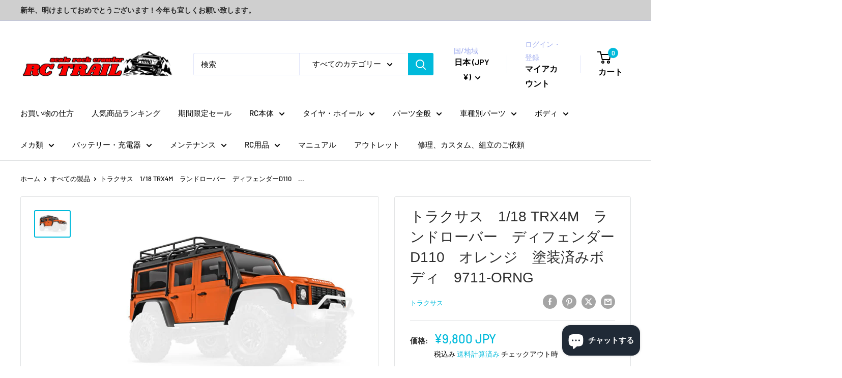

--- FILE ---
content_type: text/html; charset=utf-8
request_url: https://rctrail.net/products/%E3%83%88%E3%83%A9%E3%82%AF%E3%82%B5%E3%82%B9-trx4m-%E3%83%A9%E3%83%B3%E3%83%89%E3%83%AD%E3%83%BC%E3%83%90%E3%83%BC-%E3%83%87%E3%82%A3%E3%83%95%E3%82%A7%E3%83%B3%E3%83%80%E3%83%BCd110-%E3%82%BF%E3%83%B3-%E5%A1%97%E8%A3%85%E6%B8%88%E3%81%BF%E3%83%9C%E3%83%87%E3%82%A3-9712-grn%E3%81%AE%E3%82%B3%E3%83%94%E3%83%BC%E3%81%AE%E3%82%B3%E3%83%94%E3%83%BC
body_size: 57731
content:















<!doctype html>

<html class="no-js" lang="ja">
  <head>
    <meta charset="utf-8">
    <meta name="viewport" content="width=device-width, initial-scale=1.0, height=device-height, minimum-scale=1.0, maximum-scale=1.0">
    <meta name="theme-color" content="#00badb">

    <title>トラクサス　1/18 TRX4M　ランドローバー　ディフェンダーD110　オレンジ　塗装済みボディ　9711-ORNG</title><meta name="description" content="トラクサス　TRX4M　ランドローバー　ディフェンダーD110　塗装済みボディ   TRX-4M ™クリップレス ボディは、バッグから出してすぐに 1/18 スケールのトラックに取り付けることができます。 頑丈な ABS 樹脂で作られた TRX-4M ブロンコ ボディは、フルサイズのフォード®ブロンコのすべてのディテールを 1/18 スケールで忠実に再現しています。 着色されたウィンドウ、スペア タイヤ キャリア、頑丈なフェンダー フレア、サイド ミラー、およびその他の成形されたボディ アクセサリーが、TRX-4M に正真正銘の外観を与えます。 TRX-4Mシャーシに1つスナップするだけで、楽しみと冒険の準備が整います!   これら"><link rel="canonical" href="https://rctrail.net/products/%e3%83%88%e3%83%a9%e3%82%af%e3%82%b5%e3%82%b9-trx4m-%e3%83%a9%e3%83%b3%e3%83%89%e3%83%ad%e3%83%bc%e3%83%90%e3%83%bc-%e3%83%87%e3%82%a3%e3%83%95%e3%82%a7%e3%83%b3%e3%83%80%e3%83%bcd110-%e3%82%bf%e3%83%b3-%e5%a1%97%e8%a3%85%e6%b8%88%e3%81%bf%e3%83%9c%e3%83%87%e3%82%a3-9712-grn%e3%81%ae%e3%82%b3%e3%83%94%e3%83%bc%e3%81%ae%e3%82%b3%e3%83%94%e3%83%bc"><link rel="preload" as="style" href="//rctrail.net/cdn/shop/t/12/assets/theme.css?v=81059830203683847451765959342">
    <link rel="preload" as="script" href="//rctrail.net/cdn/shop/t/12/assets/theme.js?v=1815320689903517791740062474">
    <link rel="preconnect" href="https://cdn.shopify.com">
    <link rel="preconnect" href="https://fonts.shopifycdn.com">
    <link rel="dns-prefetch" href="https://productreviews.shopifycdn.com">
    <link rel="dns-prefetch" href="https://ajax.googleapis.com">
    <link rel="dns-prefetch" href="https://maps.googleapis.com">
    <link rel="dns-prefetch" href="https://maps.gstatic.com">

    <meta property="og:type" content="product">
  <meta property="og:title" content="トラクサス　1/18 TRX4M　ランドローバー　ディフェンダーD110　オレンジ　塗装済みボディ　9711-ORNG"><meta property="og:image" content="http://rctrail.net/cdn/shop/files/9712-ORNG.jpg?v=1686975758">
    <meta property="og:image:secure_url" content="https://rctrail.net/cdn/shop/files/9712-ORNG.jpg?v=1686975758">
    <meta property="og:image:width" content="600">
    <meta property="og:image:height" content="430">
    <meta property="product:availability" content="in stock"><meta property="product:price:amount" content="9,800">
  <meta property="product:price:currency" content="JPY"><meta property="og:description" content="トラクサス　TRX4M　ランドローバー　ディフェンダーD110　塗装済みボディ   TRX-4M ™クリップレス ボディは、バッグから出してすぐに 1/18 スケールのトラックに取り付けることができます。 頑丈な ABS 樹脂で作られた TRX-4M ブロンコ ボディは、フルサイズのフォード®ブロンコのすべてのディテールを 1/18 スケールで忠実に再現しています。 着色されたウィンドウ、スペア タイヤ キャリア、頑丈なフェンダー フレア、サイド ミラー、およびその他の成形されたボディ アクセサリーが、TRX-4M に正真正銘の外観を与えます。 TRX-4Mシャーシに1つスナップするだけで、楽しみと冒険の準備が整います!   これら"><meta property="og:url" content="https://rctrail.net/products/%e3%83%88%e3%83%a9%e3%82%af%e3%82%b5%e3%82%b9-trx4m-%e3%83%a9%e3%83%b3%e3%83%89%e3%83%ad%e3%83%bc%e3%83%90%e3%83%bc-%e3%83%87%e3%82%a3%e3%83%95%e3%82%a7%e3%83%b3%e3%83%80%e3%83%bcd110-%e3%82%bf%e3%83%b3-%e5%a1%97%e8%a3%85%e6%b8%88%e3%81%bf%e3%83%9c%e3%83%87%e3%82%a3-9712-grn%e3%81%ae%e3%82%b3%e3%83%94%e3%83%bc%e3%81%ae%e3%82%b3%e3%83%94%e3%83%bc">
<meta property="og:site_name" content="RCTRAIL"><meta name="twitter:card" content="summary"><meta name="twitter:title" content="トラクサス　1/18 TRX4M　ランドローバー　ディフェンダーD110　オレンジ　塗装済みボディ　9711-ORNG">
  <meta name="twitter:description" content="トラクサス　TRX4M　ランドローバー　ディフェンダーD110　塗装済みボディ
 
TRX-4M ™クリップレス ボディは、バッグから出してすぐに 1/18 スケールのトラックに取り付けることができます。
頑丈な ABS 樹脂で作られた TRX-4M ブロンコ ボディは、フルサイズのフォード®ブロンコのすべてのディテールを 1/18 スケールで忠実に再現しています。
着色されたウィンドウ、スペア タイヤ キャリア、頑丈なフェンダー フレア、サイド ミラー、およびその他の成形されたボディ アクセサリーが、TRX-4M に正真正銘の外観を与えます。
TRX-4Mシャーシに1つスナップするだけで、楽しみと冒険の準備が整います!
 

これらのモデルの交換部品:

1/18 ランドローバー® ディフェンダー®


これらのモデルのアクセサリーパーツ:

1/18 フォード® ブロンコ®">
  <meta name="twitter:image" content="https://rctrail.net/cdn/shop/files/9712-ORNG_600x600_crop_center.jpg?v=1686975758">
    <link rel="preload" href="//rctrail.net/cdn/fonts/barlow/barlow_n5.a193a1990790eba0cc5cca569d23799830e90f07.woff2" as="font" type="font/woff2" crossorigin><style>
  
  @font-face {
  font-family: Barlow;
  font-weight: 500;
  font-style: normal;
  font-display: swap;
  src: url("//rctrail.net/cdn/fonts/barlow/barlow_n5.a193a1990790eba0cc5cca569d23799830e90f07.woff2") format("woff2"),
       url("//rctrail.net/cdn/fonts/barlow/barlow_n5.ae31c82169b1dc0715609b8cc6a610b917808358.woff") format("woff");
}

@font-face {
  font-family: Barlow;
  font-weight: 600;
  font-style: normal;
  font-display: swap;
  src: url("//rctrail.net/cdn/fonts/barlow/barlow_n6.329f582a81f63f125e63c20a5a80ae9477df68e1.woff2") format("woff2"),
       url("//rctrail.net/cdn/fonts/barlow/barlow_n6.0163402e36247bcb8b02716880d0b39568412e9e.woff") format("woff");
}



  @font-face {
  font-family: Barlow;
  font-weight: 700;
  font-style: normal;
  font-display: swap;
  src: url("//rctrail.net/cdn/fonts/barlow/barlow_n7.691d1d11f150e857dcbc1c10ef03d825bc378d81.woff2") format("woff2"),
       url("//rctrail.net/cdn/fonts/barlow/barlow_n7.4fdbb1cb7da0e2c2f88492243ffa2b4f91924840.woff") format("woff");
}

  @font-face {
  font-family: Barlow;
  font-weight: 500;
  font-style: italic;
  font-display: swap;
  src: url("//rctrail.net/cdn/fonts/barlow/barlow_i5.714d58286997b65cd479af615cfa9bb0a117a573.woff2") format("woff2"),
       url("//rctrail.net/cdn/fonts/barlow/barlow_i5.0120f77e6447d3b5df4bbec8ad8c2d029d87fb21.woff") format("woff");
}

  @font-face {
  font-family: Barlow;
  font-weight: 700;
  font-style: italic;
  font-display: swap;
  src: url("//rctrail.net/cdn/fonts/barlow/barlow_i7.50e19d6cc2ba5146fa437a5a7443c76d5d730103.woff2") format("woff2"),
       url("//rctrail.net/cdn/fonts/barlow/barlow_i7.47e9f98f1b094d912e6fd631cc3fe93d9f40964f.woff") format("woff");
}


  :root {
    --default-text-font-size : 15px;
    --base-text-font-size    : 15px;
    --heading-font-family    : "system_ui", -apple-system, 'Segoe UI', Roboto, 'Helvetica Neue', 'Noto Sans', 'Liberation Sans', Arial, sans-serif, 'Apple Color Emoji', 'Segoe UI Emoji', 'Segoe UI Symbol', 'Noto Color Emoji';
    --heading-font-weight    : 400;
    --heading-font-style     : normal;
    --text-font-family       : Barlow, sans-serif;
    --text-font-weight       : 500;
    --text-font-style        : normal;
    --text-font-bolder-weight: 600;
    --text-link-decoration   : underline;

    --text-color               : #000000;
    --text-color-rgb           : 0, 0, 0;
    --heading-color            : #2c2c2c;
    --border-color             : #e1e3e4;
    --border-color-rgb         : 225, 227, 228;
    --form-border-color        : #d4d6d8;
    --accent-color             : #00badb;
    --accent-color-rgb         : 0, 186, 219;
    --link-color               : #00badb;
    --link-color-hover         : #00798e;
    --background               : #ffffff;
    --secondary-background     : #ffffff;
    --secondary-background-rgb : 255, 255, 255;
    --accent-background        : rgba(0, 186, 219, 0.08);

    --input-background: #ffffff;

    --error-color       : #ff0000;
    --error-background  : rgba(255, 0, 0, 0.07);
    --success-color     : #00aa00;
    --success-background: rgba(0, 170, 0, 0.11);

    --primary-button-background      : #00badb;
    --primary-button-background-rgb  : 0, 186, 219;
    --primary-button-text-color      : #000000;
    --secondary-button-background    : #ffffff;
    --secondary-button-background-rgb: 255, 255, 255;
    --secondary-button-text-color    : #000000;

    --header-background      : #ffffff;
    --header-text-color      : #000000;
    --header-light-text-color: #a3afef;
    --header-border-color    : rgba(163, 175, 239, 0.3);
    --header-accent-color    : #00badb;

    --footer-background-color:    #6093f9;
    --footer-heading-text-color:  #ffffff;
    --footer-body-text-color:     #ffffff;
    --footer-body-text-color-rgb: 255, 255, 255;
    --footer-accent-color:        #00badb;
    --footer-accent-color-rgb:    0, 186, 219;
    --footer-border:              none;
    
    --flickity-arrow-color: #abb1b4;--product-on-sale-accent           : #ee0000;
    --product-on-sale-accent-rgb       : 238, 0, 0;
    --product-on-sale-color            : #ffffff;
    --product-in-stock-color           : #008a00;
    --product-low-stock-color          : #ee0000;
    --product-sold-out-color           : #8a9297;
    --product-custom-label-1-background: #008a00;
    --product-custom-label-1-color     : #ffffff;
    --product-custom-label-2-background: #00a500;
    --product-custom-label-2-color     : #ffffff;
    --product-review-star-color        : #ffbd00;

    --mobile-container-gutter : 20px;
    --desktop-container-gutter: 40px;

    /* Shopify related variables */
    --payment-terms-background-color: #ffffff;
  }
</style>

<script>
  // IE11 does not have support for CSS variables, so we have to polyfill them
  if (!(((window || {}).CSS || {}).supports && window.CSS.supports('(--a: 0)'))) {
    const script = document.createElement('script');
    script.type = 'text/javascript';
    script.src = 'https://cdn.jsdelivr.net/npm/css-vars-ponyfill@2';
    script.onload = function() {
      cssVars({});
    };

    document.getElementsByTagName('head')[0].appendChild(script);
  }
</script>


    
  <script>window.performance && window.performance.mark && window.performance.mark('shopify.content_for_header.start');</script><meta name="google-site-verification" content="MsnMhnnadISzrl_wKQ_ozhUvrvq7qd8CksX2fHu-zVg">
<meta name="facebook-domain-verification" content="feu0q4gdjq2zdeimhjwfznw2rz4ns7">
<meta name="facebook-domain-verification" content="feu0q4gdjq2zdeimhjwfznw2rz4ns7">
<meta name="google-site-verification" content="2fkfpkrnhSPLHzTSV0vVhqwBNZvyaRCCKr5UTtFVJyU">
<meta id="shopify-digital-wallet" name="shopify-digital-wallet" content="/54987292723/digital_wallets/dialog">
<meta name="shopify-checkout-api-token" content="604e450dd6d1bda6a7855196c4551432">
<link rel="alternate" type="application/json+oembed" href="https://rctrail.net/products/%e3%83%88%e3%83%a9%e3%82%af%e3%82%b5%e3%82%b9-trx4m-%e3%83%a9%e3%83%b3%e3%83%89%e3%83%ad%e3%83%bc%e3%83%90%e3%83%bc-%e3%83%87%e3%82%a3%e3%83%95%e3%82%a7%e3%83%b3%e3%83%80%e3%83%bcd110-%e3%82%bf%e3%83%b3-%e5%a1%97%e8%a3%85%e6%b8%88%e3%81%bf%e3%83%9c%e3%83%87%e3%82%a3-9712-grn%e3%81%ae%e3%82%b3%e3%83%94%e3%83%bc%e3%81%ae%e3%82%b3%e3%83%94%e3%83%bc.oembed">
<script async="async" src="/checkouts/internal/preloads.js?locale=ja-JP"></script>
<link rel="preconnect" href="https://shop.app" crossorigin="anonymous">
<script async="async" src="https://shop.app/checkouts/internal/preloads.js?locale=ja-JP&shop_id=54987292723" crossorigin="anonymous"></script>
<script id="shopify-features" type="application/json">{"accessToken":"604e450dd6d1bda6a7855196c4551432","betas":["rich-media-storefront-analytics"],"domain":"rctrail.net","predictiveSearch":false,"shopId":54987292723,"locale":"ja"}</script>
<script>var Shopify = Shopify || {};
Shopify.shop = "rctrail.myshopify.com";
Shopify.locale = "ja";
Shopify.currency = {"active":"JPY","rate":"1.0"};
Shopify.country = "JP";
Shopify.theme = {"name":"Warehouse1","id":134574866483,"schema_name":"Warehouse","schema_version":"6.3.0","theme_store_id":871,"role":"main"};
Shopify.theme.handle = "null";
Shopify.theme.style = {"id":null,"handle":null};
Shopify.cdnHost = "rctrail.net/cdn";
Shopify.routes = Shopify.routes || {};
Shopify.routes.root = "/";</script>
<script type="module">!function(o){(o.Shopify=o.Shopify||{}).modules=!0}(window);</script>
<script>!function(o){function n(){var o=[];function n(){o.push(Array.prototype.slice.apply(arguments))}return n.q=o,n}var t=o.Shopify=o.Shopify||{};t.loadFeatures=n(),t.autoloadFeatures=n()}(window);</script>
<script>
  window.ShopifyPay = window.ShopifyPay || {};
  window.ShopifyPay.apiHost = "shop.app\/pay";
  window.ShopifyPay.redirectState = null;
</script>
<script id="shop-js-analytics" type="application/json">{"pageType":"product"}</script>
<script defer="defer" async type="module" src="//rctrail.net/cdn/shopifycloud/shop-js/modules/v2/client.init-shop-cart-sync_wfiUfWnJ.ja.esm.js"></script>
<script defer="defer" async type="module" src="//rctrail.net/cdn/shopifycloud/shop-js/modules/v2/chunk.common_DrM02idD.esm.js"></script>
<script type="module">
  await import("//rctrail.net/cdn/shopifycloud/shop-js/modules/v2/client.init-shop-cart-sync_wfiUfWnJ.ja.esm.js");
await import("//rctrail.net/cdn/shopifycloud/shop-js/modules/v2/chunk.common_DrM02idD.esm.js");

  window.Shopify.SignInWithShop?.initShopCartSync?.({"fedCMEnabled":true,"windoidEnabled":true});

</script>
<script>
  window.Shopify = window.Shopify || {};
  if (!window.Shopify.featureAssets) window.Shopify.featureAssets = {};
  window.Shopify.featureAssets['shop-js'] = {"shop-cart-sync":["modules/v2/client.shop-cart-sync_Bdc5q1ys.ja.esm.js","modules/v2/chunk.common_DrM02idD.esm.js"],"shop-button":["modules/v2/client.shop-button_BEX-O3tp.ja.esm.js","modules/v2/chunk.common_DrM02idD.esm.js"],"init-shop-email-lookup-coordinator":["modules/v2/client.init-shop-email-lookup-coordinator_B6XFg_4Y.ja.esm.js","modules/v2/chunk.common_DrM02idD.esm.js"],"init-fed-cm":["modules/v2/client.init-fed-cm_Dbzc_oQM.ja.esm.js","modules/v2/chunk.common_DrM02idD.esm.js"],"init-windoid":["modules/v2/client.init-windoid_CqCKBZIe.ja.esm.js","modules/v2/chunk.common_DrM02idD.esm.js"],"shop-toast-manager":["modules/v2/client.shop-toast-manager_CAoUxxwn.ja.esm.js","modules/v2/chunk.common_DrM02idD.esm.js"],"shop-cash-offers":["modules/v2/client.shop-cash-offers_B3EKmzqN.ja.esm.js","modules/v2/chunk.common_DrM02idD.esm.js","modules/v2/chunk.modal_B8iLUuRR.esm.js"],"init-shop-cart-sync":["modules/v2/client.init-shop-cart-sync_wfiUfWnJ.ja.esm.js","modules/v2/chunk.common_DrM02idD.esm.js"],"avatar":["modules/v2/client.avatar_BTnouDA3.ja.esm.js"],"shop-login-button":["modules/v2/client.shop-login-button_CEV6VSbw.ja.esm.js","modules/v2/chunk.common_DrM02idD.esm.js","modules/v2/chunk.modal_B8iLUuRR.esm.js"],"pay-button":["modules/v2/client.pay-button_90sZjVUW.ja.esm.js","modules/v2/chunk.common_DrM02idD.esm.js"],"init-customer-accounts":["modules/v2/client.init-customer-accounts_XoosoaNH.ja.esm.js","modules/v2/client.shop-login-button_CEV6VSbw.ja.esm.js","modules/v2/chunk.common_DrM02idD.esm.js","modules/v2/chunk.modal_B8iLUuRR.esm.js"],"checkout-modal":["modules/v2/client.checkout-modal_Bxs5wXxR.ja.esm.js","modules/v2/chunk.common_DrM02idD.esm.js","modules/v2/chunk.modal_B8iLUuRR.esm.js"],"init-customer-accounts-sign-up":["modules/v2/client.init-customer-accounts-sign-up_DM3mClJE.ja.esm.js","modules/v2/client.shop-login-button_CEV6VSbw.ja.esm.js","modules/v2/chunk.common_DrM02idD.esm.js","modules/v2/chunk.modal_B8iLUuRR.esm.js"],"init-shop-for-new-customer-accounts":["modules/v2/client.init-shop-for-new-customer-accounts_BjiqYRK9.ja.esm.js","modules/v2/client.shop-login-button_CEV6VSbw.ja.esm.js","modules/v2/chunk.common_DrM02idD.esm.js","modules/v2/chunk.modal_B8iLUuRR.esm.js"],"shop-follow-button":["modules/v2/client.shop-follow-button_C4HyiCwc.ja.esm.js","modules/v2/chunk.common_DrM02idD.esm.js","modules/v2/chunk.modal_B8iLUuRR.esm.js"],"lead-capture":["modules/v2/client.lead-capture_BI4WEHnr.ja.esm.js","modules/v2/chunk.common_DrM02idD.esm.js","modules/v2/chunk.modal_B8iLUuRR.esm.js"],"shop-login":["modules/v2/client.shop-login_BSZSg4oi.ja.esm.js","modules/v2/chunk.common_DrM02idD.esm.js","modules/v2/chunk.modal_B8iLUuRR.esm.js"],"payment-terms":["modules/v2/client.payment-terms_BB9gQjiJ.ja.esm.js","modules/v2/chunk.common_DrM02idD.esm.js","modules/v2/chunk.modal_B8iLUuRR.esm.js"]};
</script>
<script>(function() {
  var isLoaded = false;
  function asyncLoad() {
    if (isLoaded) return;
    isLoaded = true;
    var urls = ["https:\/\/suite.mercantileapps.com\/tracking\/mas_backbridge.js?shop=rctrail.myshopify.com","https:\/\/storage.googleapis.com\/timesact-resources\/scripts\/timesact.js?shop=rctrail.myshopify.com","https:\/\/na.shgcdn3.com\/pixel-collector.js?shop=rctrail.myshopify.com"];
    for (var i = 0; i < urls.length; i++) {
      var s = document.createElement('script');
      s.type = 'text/javascript';
      s.async = true;
      s.src = urls[i];
      var x = document.getElementsByTagName('script')[0];
      x.parentNode.insertBefore(s, x);
    }
  };
  if(window.attachEvent) {
    window.attachEvent('onload', asyncLoad);
  } else {
    window.addEventListener('load', asyncLoad, false);
  }
})();</script>
<script id="__st">var __st={"a":54987292723,"offset":32400,"reqid":"90b061a1-90f6-4b3a-8d2f-3def5baeb727-1768097705","pageurl":"rctrail.net\/products\/%E3%83%88%E3%83%A9%E3%82%AF%E3%82%B5%E3%82%B9-trx4m-%E3%83%A9%E3%83%B3%E3%83%89%E3%83%AD%E3%83%BC%E3%83%90%E3%83%BC-%E3%83%87%E3%82%A3%E3%83%95%E3%82%A7%E3%83%B3%E3%83%80%E3%83%BCd110-%E3%82%BF%E3%83%B3-%E5%A1%97%E8%A3%85%E6%B8%88%E3%81%BF%E3%83%9C%E3%83%87%E3%82%A3-9712-grn%E3%81%AE%E3%82%B3%E3%83%94%E3%83%BC%E3%81%AE%E3%82%B3%E3%83%94%E3%83%BC","u":"1167c0169787","p":"product","rtyp":"product","rid":6926332854323};</script>
<script>window.ShopifyPaypalV4VisibilityTracking = true;</script>
<script id="captcha-bootstrap">!function(){'use strict';const t='contact',e='account',n='new_comment',o=[[t,t],['blogs',n],['comments',n],[t,'customer']],c=[[e,'customer_login'],[e,'guest_login'],[e,'recover_customer_password'],[e,'create_customer']],r=t=>t.map((([t,e])=>`form[action*='/${t}']:not([data-nocaptcha='true']) input[name='form_type'][value='${e}']`)).join(','),a=t=>()=>t?[...document.querySelectorAll(t)].map((t=>t.form)):[];function s(){const t=[...o],e=r(t);return a(e)}const i='password',u='form_key',d=['recaptcha-v3-token','g-recaptcha-response','h-captcha-response',i],f=()=>{try{return window.sessionStorage}catch{return}},m='__shopify_v',_=t=>t.elements[u];function p(t,e,n=!1){try{const o=window.sessionStorage,c=JSON.parse(o.getItem(e)),{data:r}=function(t){const{data:e,action:n}=t;return t[m]||n?{data:e,action:n}:{data:t,action:n}}(c);for(const[e,n]of Object.entries(r))t.elements[e]&&(t.elements[e].value=n);n&&o.removeItem(e)}catch(o){console.error('form repopulation failed',{error:o})}}const l='form_type',E='cptcha';function T(t){t.dataset[E]=!0}const w=window,h=w.document,L='Shopify',v='ce_forms',y='captcha';let A=!1;((t,e)=>{const n=(g='f06e6c50-85a8-45c8-87d0-21a2b65856fe',I='https://cdn.shopify.com/shopifycloud/storefront-forms-hcaptcha/ce_storefront_forms_captcha_hcaptcha.v1.5.2.iife.js',D={infoText:'hCaptchaによる保護',privacyText:'プライバシー',termsText:'利用規約'},(t,e,n)=>{const o=w[L][v],c=o.bindForm;if(c)return c(t,g,e,D).then(n);var r;o.q.push([[t,g,e,D],n]),r=I,A||(h.body.append(Object.assign(h.createElement('script'),{id:'captcha-provider',async:!0,src:r})),A=!0)});var g,I,D;w[L]=w[L]||{},w[L][v]=w[L][v]||{},w[L][v].q=[],w[L][y]=w[L][y]||{},w[L][y].protect=function(t,e){n(t,void 0,e),T(t)},Object.freeze(w[L][y]),function(t,e,n,w,h,L){const[v,y,A,g]=function(t,e,n){const i=e?o:[],u=t?c:[],d=[...i,...u],f=r(d),m=r(i),_=r(d.filter((([t,e])=>n.includes(e))));return[a(f),a(m),a(_),s()]}(w,h,L),I=t=>{const e=t.target;return e instanceof HTMLFormElement?e:e&&e.form},D=t=>v().includes(t);t.addEventListener('submit',(t=>{const e=I(t);if(!e)return;const n=D(e)&&!e.dataset.hcaptchaBound&&!e.dataset.recaptchaBound,o=_(e),c=g().includes(e)&&(!o||!o.value);(n||c)&&t.preventDefault(),c&&!n&&(function(t){try{if(!f())return;!function(t){const e=f();if(!e)return;const n=_(t);if(!n)return;const o=n.value;o&&e.removeItem(o)}(t);const e=Array.from(Array(32),(()=>Math.random().toString(36)[2])).join('');!function(t,e){_(t)||t.append(Object.assign(document.createElement('input'),{type:'hidden',name:u})),t.elements[u].value=e}(t,e),function(t,e){const n=f();if(!n)return;const o=[...t.querySelectorAll(`input[type='${i}']`)].map((({name:t})=>t)),c=[...d,...o],r={};for(const[a,s]of new FormData(t).entries())c.includes(a)||(r[a]=s);n.setItem(e,JSON.stringify({[m]:1,action:t.action,data:r}))}(t,e)}catch(e){console.error('failed to persist form',e)}}(e),e.submit())}));const S=(t,e)=>{t&&!t.dataset[E]&&(n(t,e.some((e=>e===t))),T(t))};for(const o of['focusin','change'])t.addEventListener(o,(t=>{const e=I(t);D(e)&&S(e,y())}));const B=e.get('form_key'),M=e.get(l),P=B&&M;t.addEventListener('DOMContentLoaded',(()=>{const t=y();if(P)for(const e of t)e.elements[l].value===M&&p(e,B);[...new Set([...A(),...v().filter((t=>'true'===t.dataset.shopifyCaptcha))])].forEach((e=>S(e,t)))}))}(h,new URLSearchParams(w.location.search),n,t,e,['guest_login'])})(!0,!0)}();</script>
<script integrity="sha256-4kQ18oKyAcykRKYeNunJcIwy7WH5gtpwJnB7kiuLZ1E=" data-source-attribution="shopify.loadfeatures" defer="defer" src="//rctrail.net/cdn/shopifycloud/storefront/assets/storefront/load_feature-a0a9edcb.js" crossorigin="anonymous"></script>
<script crossorigin="anonymous" defer="defer" src="//rctrail.net/cdn/shopifycloud/storefront/assets/shopify_pay/storefront-65b4c6d7.js?v=20250812"></script>
<script data-source-attribution="shopify.dynamic_checkout.dynamic.init">var Shopify=Shopify||{};Shopify.PaymentButton=Shopify.PaymentButton||{isStorefrontPortableWallets:!0,init:function(){window.Shopify.PaymentButton.init=function(){};var t=document.createElement("script");t.src="https://rctrail.net/cdn/shopifycloud/portable-wallets/latest/portable-wallets.ja.js",t.type="module",document.head.appendChild(t)}};
</script>
<script data-source-attribution="shopify.dynamic_checkout.buyer_consent">
  function portableWalletsHideBuyerConsent(e){var t=document.getElementById("shopify-buyer-consent"),n=document.getElementById("shopify-subscription-policy-button");t&&n&&(t.classList.add("hidden"),t.setAttribute("aria-hidden","true"),n.removeEventListener("click",e))}function portableWalletsShowBuyerConsent(e){var t=document.getElementById("shopify-buyer-consent"),n=document.getElementById("shopify-subscription-policy-button");t&&n&&(t.classList.remove("hidden"),t.removeAttribute("aria-hidden"),n.addEventListener("click",e))}window.Shopify?.PaymentButton&&(window.Shopify.PaymentButton.hideBuyerConsent=portableWalletsHideBuyerConsent,window.Shopify.PaymentButton.showBuyerConsent=portableWalletsShowBuyerConsent);
</script>
<script>
  function portableWalletsCleanup(e){e&&e.src&&console.error("Failed to load portable wallets script "+e.src);var t=document.querySelectorAll("shopify-accelerated-checkout .shopify-payment-button__skeleton, shopify-accelerated-checkout-cart .wallet-cart-button__skeleton"),e=document.getElementById("shopify-buyer-consent");for(let e=0;e<t.length;e++)t[e].remove();e&&e.remove()}function portableWalletsNotLoadedAsModule(e){e instanceof ErrorEvent&&"string"==typeof e.message&&e.message.includes("import.meta")&&"string"==typeof e.filename&&e.filename.includes("portable-wallets")&&(window.removeEventListener("error",portableWalletsNotLoadedAsModule),window.Shopify.PaymentButton.failedToLoad=e,"loading"===document.readyState?document.addEventListener("DOMContentLoaded",window.Shopify.PaymentButton.init):window.Shopify.PaymentButton.init())}window.addEventListener("error",portableWalletsNotLoadedAsModule);
</script>

<script type="module" src="https://rctrail.net/cdn/shopifycloud/portable-wallets/latest/portable-wallets.ja.js" onError="portableWalletsCleanup(this)" crossorigin="anonymous"></script>
<script nomodule>
  document.addEventListener("DOMContentLoaded", portableWalletsCleanup);
</script>

<link id="shopify-accelerated-checkout-styles" rel="stylesheet" media="screen" href="https://rctrail.net/cdn/shopifycloud/portable-wallets/latest/accelerated-checkout-backwards-compat.css" crossorigin="anonymous">
<style id="shopify-accelerated-checkout-cart">
        #shopify-buyer-consent {
  margin-top: 1em;
  display: inline-block;
  width: 100%;
}

#shopify-buyer-consent.hidden {
  display: none;
}

#shopify-subscription-policy-button {
  background: none;
  border: none;
  padding: 0;
  text-decoration: underline;
  font-size: inherit;
  cursor: pointer;
}

#shopify-subscription-policy-button::before {
  box-shadow: none;
}

      </style>

<script>window.performance && window.performance.mark && window.performance.mark('shopify.content_for_header.end');</script>
  





  <script type="text/javascript">
    
      window.__shgMoneyFormat = window.__shgMoneyFormat || {"IDR":{"currency":"IDR","currency_symbol":"Rp","currency_symbol_location":"left","decimal_places":0,"decimal_separator":".","thousands_separator":","},"INR":{"currency":"INR","currency_symbol":"₹","currency_symbol_location":"left","decimal_places":0,"decimal_separator":".","thousands_separator":","},"JPY":{"currency":"JPY","currency_symbol":"¥","currency_symbol_location":"left","decimal_places":0,"decimal_separator":".","thousands_separator":","},"PHP":{"currency":"PHP","currency_symbol":"₱","currency_symbol_location":"left","decimal_places":0,"decimal_separator":".","thousands_separator":","},"THB":{"currency":"THB","currency_symbol":"฿","currency_symbol_location":"left","decimal_places":0,"decimal_separator":".","thousands_separator":","}};
    
    window.__shgCurrentCurrencyCode = window.__shgCurrentCurrencyCode || {
      currency: "JPY",
      currency_symbol: "¥",
      decimal_separator: ".",
      thousands_separator: ",",
      decimal_places: 2,
      currency_symbol_location: "left"
    };
  </script>




    <link rel="stylesheet" href="//rctrail.net/cdn/shop/t/12/assets/theme.css?v=81059830203683847451765959342">

    <script type="application/ld+json">{"@context":"http:\/\/schema.org\/","@id":"\/products\/%E3%83%88%E3%83%A9%E3%82%AF%E3%82%B5%E3%82%B9-trx4m-%E3%83%A9%E3%83%B3%E3%83%89%E3%83%AD%E3%83%BC%E3%83%90%E3%83%BC-%E3%83%87%E3%82%A3%E3%83%95%E3%82%A7%E3%83%B3%E3%83%80%E3%83%BCd110-%E3%82%BF%E3%83%B3-%E5%A1%97%E8%A3%85%E6%B8%88%E3%81%BF%E3%83%9C%E3%83%87%E3%82%A3-9712-grn%E3%81%AE%E3%82%B3%E3%83%94%E3%83%BC%E3%81%AE%E3%82%B3%E3%83%94%E3%83%BC#product","@type":"Product","brand":{"@type":"Brand","name":"トラクサス"},"category":"ラジコン","description":"トラクサス　TRX4M　ランドローバー　ディフェンダーD110　塗装済みボディ\n \nTRX-4M ™クリップレス ボディは、バッグから出してすぐに 1\/18 スケールのトラックに取り付けることができます。\n頑丈な ABS 樹脂で作られた TRX-4M ブロンコ ボディは、フルサイズのフォード®ブロンコのすべてのディテールを 1\/18 スケールで忠実に再現しています。\n着色されたウィンドウ、スペア タイヤ キャリア、頑丈なフェンダー フレア、サイド ミラー、およびその他の成形されたボディ アクセサリーが、TRX-4M に正真正銘の外観を与えます。\nTRX-4Mシャーシに1つスナップするだけで、楽しみと冒険の準備が整います!\n \n\nこれらのモデルの交換部品:\n\n1\/18 ランドローバー® ディフェンダー®\n\n\nこれらのモデルのアクセサリーパーツ:\n\n1\/18 フォード® ブロンコ®","image":"https:\/\/rctrail.net\/cdn\/shop\/files\/9712-ORNG.jpg?v=1686975758\u0026width=1920","name":"トラクサス　1\/18 TRX4M　ランドローバー　ディフェンダーD110　オレンジ　塗装済みボディ　9711-ORNG","offers":{"@id":"\/products\/%E3%83%88%E3%83%A9%E3%82%AF%E3%82%B5%E3%82%B9-trx4m-%E3%83%A9%E3%83%B3%E3%83%89%E3%83%AD%E3%83%BC%E3%83%90%E3%83%BC-%E3%83%87%E3%82%A3%E3%83%95%E3%82%A7%E3%83%B3%E3%83%80%E3%83%BCd110-%E3%82%BF%E3%83%B3-%E5%A1%97%E8%A3%85%E6%B8%88%E3%81%BF%E3%83%9C%E3%83%87%E3%82%A3-9712-grn%E3%81%AE%E3%82%B3%E3%83%94%E3%83%BC%E3%81%AE%E3%82%B3%E3%83%94%E3%83%BC?variant=41318611779635#offer","@type":"Offer","availability":"http:\/\/schema.org\/InStock","price":"9800","priceCurrency":"JPY","url":"https:\/\/rctrail.net\/products\/%E3%83%88%E3%83%A9%E3%82%AF%E3%82%B5%E3%82%B9-trx4m-%E3%83%A9%E3%83%B3%E3%83%89%E3%83%AD%E3%83%BC%E3%83%90%E3%83%BC-%E3%83%87%E3%82%A3%E3%83%95%E3%82%A7%E3%83%B3%E3%83%80%E3%83%BCd110-%E3%82%BF%E3%83%B3-%E5%A1%97%E8%A3%85%E6%B8%88%E3%81%BF%E3%83%9C%E3%83%87%E3%82%A3-9712-grn%E3%81%AE%E3%82%B3%E3%83%94%E3%83%BC%E3%81%AE%E3%82%B3%E3%83%94%E3%83%BC?variant=41318611779635"},"sku":"9711-ORNG","url":"https:\/\/rctrail.net\/products\/%E3%83%88%E3%83%A9%E3%82%AF%E3%82%B5%E3%82%B9-trx4m-%E3%83%A9%E3%83%B3%E3%83%89%E3%83%AD%E3%83%BC%E3%83%90%E3%83%BC-%E3%83%87%E3%82%A3%E3%83%95%E3%82%A7%E3%83%B3%E3%83%80%E3%83%BCd110-%E3%82%BF%E3%83%B3-%E5%A1%97%E8%A3%85%E6%B8%88%E3%81%BF%E3%83%9C%E3%83%87%E3%82%A3-9712-grn%E3%81%AE%E3%82%B3%E3%83%94%E3%83%BC%E3%81%AE%E3%82%B3%E3%83%94%E3%83%BC"}</script><script type="application/ld+json">
  {
    "@context": "https://schema.org",
    "@type": "BreadcrumbList",
    "itemListElement": [{
        "@type": "ListItem",
        "position": 1,
        "name": "ホーム",
        "item": "https://rctrail.net"
      },{
            "@type": "ListItem",
            "position": 2,
            "name": "トラクサス　1\/18 TRX4M　ランドローバー　ディフェンダーD110　オレンジ　塗装済みボディ　9711-ORNG",
            "item": "https://rctrail.net/products/%E3%83%88%E3%83%A9%E3%82%AF%E3%82%B5%E3%82%B9-trx4m-%E3%83%A9%E3%83%B3%E3%83%89%E3%83%AD%E3%83%BC%E3%83%90%E3%83%BC-%E3%83%87%E3%82%A3%E3%83%95%E3%82%A7%E3%83%B3%E3%83%80%E3%83%BCd110-%E3%82%BF%E3%83%B3-%E5%A1%97%E8%A3%85%E6%B8%88%E3%81%BF%E3%83%9C%E3%83%87%E3%82%A3-9712-grn%E3%81%AE%E3%82%B3%E3%83%94%E3%83%BC%E3%81%AE%E3%82%B3%E3%83%94%E3%83%BC"
          }]
  }
</script>

    <script>
      // This allows to expose several variables to the global scope, to be used in scripts
      window.theme = {
        pageType: "product",
        cartCount: 0,
        moneyFormat: "¥{{amount_no_decimals}}",
        moneyWithCurrencyFormat: "¥{{amount_no_decimals}} JPY",
        currencyCodeEnabled: true,
        showDiscount: true,
        discountMode: "percentage",
        cartType: "drawer"
      };

      window.routes = {
        rootUrl: "\/",
        rootUrlWithoutSlash: '',
        cartUrl: "\/cart",
        cartAddUrl: "\/cart\/add",
        cartChangeUrl: "\/cart\/change",
        searchUrl: "\/search",
        productRecommendationsUrl: "\/recommendations\/products"
      };

      window.languages = {
        productRegularPrice: "通常価格",
        productSalePrice: "販売価格",
        collectionOnSaleLabel: "{{savings}}セーブ",
        productFormUnavailable: "利用できません",
        productFormAddToCart: "カートに追加",
        productFormPreOrder: "予約注文　【予約注文は2～3週間での入荷予定です。】",
        productFormSoldOut: "完売　【次回入荷未定】",
        productAdded: "カートに追加されました",
        productAddedShort: "追加されました",
        shippingEstimatorNoResults: "住所への配送が見つかりませんでした。",
        shippingEstimatorOneResult: "住所には1つの配送料金があります：",
        shippingEstimatorMultipleResults: "住所には{{count}}の送料があります：",
        shippingEstimatorErrors: "いくつかのエラーがあります："
      };

      document.documentElement.className = document.documentElement.className.replace('no-js', 'js');
    </script><script src="//rctrail.net/cdn/shop/t/12/assets/theme.js?v=1815320689903517791740062474" defer></script>
    <script src="//rctrail.net/cdn/shop/t/12/assets/custom.js?v=102476495355921946141740062474" defer></script><script>
        (function () {
          window.onpageshow = function() {
            // We force re-freshing the cart content onpageshow, as most browsers will serve a cache copy when hitting the
            // back button, which cause staled data
            document.documentElement.dispatchEvent(new CustomEvent('cart:refresh', {
              bubbles: true,
              detail: {scrollToTop: false}
            }));
          };
        })();
      </script>

<script type="text/javascript">
  
    window.SHG_CUSTOMER = null;
  
</script>







<script src="https://cdn.shopify.com/extensions/7bc9bb47-adfa-4267-963e-cadee5096caf/inbox-1252/assets/inbox-chat-loader.js" type="text/javascript" defer="defer"></script>
<script src="https://cdn.shopify.com/extensions/019b9b10-2e7d-7837-92cb-029ce468a4c6/easy-points-shopify-app-87/assets/widget2.bundle.js" type="text/javascript" defer="defer"></script>
<link href="https://cdn.shopify.com/extensions/019b9b10-2e7d-7837-92cb-029ce468a4c6/easy-points-shopify-app-87/assets/widget2.bundle.css" rel="stylesheet" type="text/css" media="all">
<script src="https://cdn.shopify.com/extensions/019b9b10-2e7d-7837-92cb-029ce468a4c6/easy-points-shopify-app-87/assets/sdk.bundle.js" type="text/javascript" defer="defer"></script>
<link href="https://monorail-edge.shopifysvc.com" rel="dns-prefetch">
<script>(function(){if ("sendBeacon" in navigator && "performance" in window) {try {var session_token_from_headers = performance.getEntriesByType('navigation')[0].serverTiming.find(x => x.name == '_s').description;} catch {var session_token_from_headers = undefined;}var session_cookie_matches = document.cookie.match(/_shopify_s=([^;]*)/);var session_token_from_cookie = session_cookie_matches && session_cookie_matches.length === 2 ? session_cookie_matches[1] : "";var session_token = session_token_from_headers || session_token_from_cookie || "";function handle_abandonment_event(e) {var entries = performance.getEntries().filter(function(entry) {return /monorail-edge.shopifysvc.com/.test(entry.name);});if (!window.abandonment_tracked && entries.length === 0) {window.abandonment_tracked = true;var currentMs = Date.now();var navigation_start = performance.timing.navigationStart;var payload = {shop_id: 54987292723,url: window.location.href,navigation_start,duration: currentMs - navigation_start,session_token,page_type: "product"};window.navigator.sendBeacon("https://monorail-edge.shopifysvc.com/v1/produce", JSON.stringify({schema_id: "online_store_buyer_site_abandonment/1.1",payload: payload,metadata: {event_created_at_ms: currentMs,event_sent_at_ms: currentMs}}));}}window.addEventListener('pagehide', handle_abandonment_event);}}());</script>
<script id="web-pixels-manager-setup">(function e(e,d,r,n,o){if(void 0===o&&(o={}),!Boolean(null===(a=null===(i=window.Shopify)||void 0===i?void 0:i.analytics)||void 0===a?void 0:a.replayQueue)){var i,a;window.Shopify=window.Shopify||{};var t=window.Shopify;t.analytics=t.analytics||{};var s=t.analytics;s.replayQueue=[],s.publish=function(e,d,r){return s.replayQueue.push([e,d,r]),!0};try{self.performance.mark("wpm:start")}catch(e){}var l=function(){var e={modern:/Edge?\/(1{2}[4-9]|1[2-9]\d|[2-9]\d{2}|\d{4,})\.\d+(\.\d+|)|Firefox\/(1{2}[4-9]|1[2-9]\d|[2-9]\d{2}|\d{4,})\.\d+(\.\d+|)|Chrom(ium|e)\/(9{2}|\d{3,})\.\d+(\.\d+|)|(Maci|X1{2}).+ Version\/(15\.\d+|(1[6-9]|[2-9]\d|\d{3,})\.\d+)([,.]\d+|)( \(\w+\)|)( Mobile\/\w+|) Safari\/|Chrome.+OPR\/(9{2}|\d{3,})\.\d+\.\d+|(CPU[ +]OS|iPhone[ +]OS|CPU[ +]iPhone|CPU IPhone OS|CPU iPad OS)[ +]+(15[._]\d+|(1[6-9]|[2-9]\d|\d{3,})[._]\d+)([._]\d+|)|Android:?[ /-](13[3-9]|1[4-9]\d|[2-9]\d{2}|\d{4,})(\.\d+|)(\.\d+|)|Android.+Firefox\/(13[5-9]|1[4-9]\d|[2-9]\d{2}|\d{4,})\.\d+(\.\d+|)|Android.+Chrom(ium|e)\/(13[3-9]|1[4-9]\d|[2-9]\d{2}|\d{4,})\.\d+(\.\d+|)|SamsungBrowser\/([2-9]\d|\d{3,})\.\d+/,legacy:/Edge?\/(1[6-9]|[2-9]\d|\d{3,})\.\d+(\.\d+|)|Firefox\/(5[4-9]|[6-9]\d|\d{3,})\.\d+(\.\d+|)|Chrom(ium|e)\/(5[1-9]|[6-9]\d|\d{3,})\.\d+(\.\d+|)([\d.]+$|.*Safari\/(?![\d.]+ Edge\/[\d.]+$))|(Maci|X1{2}).+ Version\/(10\.\d+|(1[1-9]|[2-9]\d|\d{3,})\.\d+)([,.]\d+|)( \(\w+\)|)( Mobile\/\w+|) Safari\/|Chrome.+OPR\/(3[89]|[4-9]\d|\d{3,})\.\d+\.\d+|(CPU[ +]OS|iPhone[ +]OS|CPU[ +]iPhone|CPU IPhone OS|CPU iPad OS)[ +]+(10[._]\d+|(1[1-9]|[2-9]\d|\d{3,})[._]\d+)([._]\d+|)|Android:?[ /-](13[3-9]|1[4-9]\d|[2-9]\d{2}|\d{4,})(\.\d+|)(\.\d+|)|Mobile Safari.+OPR\/([89]\d|\d{3,})\.\d+\.\d+|Android.+Firefox\/(13[5-9]|1[4-9]\d|[2-9]\d{2}|\d{4,})\.\d+(\.\d+|)|Android.+Chrom(ium|e)\/(13[3-9]|1[4-9]\d|[2-9]\d{2}|\d{4,})\.\d+(\.\d+|)|Android.+(UC? ?Browser|UCWEB|U3)[ /]?(15\.([5-9]|\d{2,})|(1[6-9]|[2-9]\d|\d{3,})\.\d+)\.\d+|SamsungBrowser\/(5\.\d+|([6-9]|\d{2,})\.\d+)|Android.+MQ{2}Browser\/(14(\.(9|\d{2,})|)|(1[5-9]|[2-9]\d|\d{3,})(\.\d+|))(\.\d+|)|K[Aa][Ii]OS\/(3\.\d+|([4-9]|\d{2,})\.\d+)(\.\d+|)/},d=e.modern,r=e.legacy,n=navigator.userAgent;return n.match(d)?"modern":n.match(r)?"legacy":"unknown"}(),u="modern"===l?"modern":"legacy",c=(null!=n?n:{modern:"",legacy:""})[u],f=function(e){return[e.baseUrl,"/wpm","/b",e.hashVersion,"modern"===e.buildTarget?"m":"l",".js"].join("")}({baseUrl:d,hashVersion:r,buildTarget:u}),m=function(e){var d=e.version,r=e.bundleTarget,n=e.surface,o=e.pageUrl,i=e.monorailEndpoint;return{emit:function(e){var a=e.status,t=e.errorMsg,s=(new Date).getTime(),l=JSON.stringify({metadata:{event_sent_at_ms:s},events:[{schema_id:"web_pixels_manager_load/3.1",payload:{version:d,bundle_target:r,page_url:o,status:a,surface:n,error_msg:t},metadata:{event_created_at_ms:s}}]});if(!i)return console&&console.warn&&console.warn("[Web Pixels Manager] No Monorail endpoint provided, skipping logging."),!1;try{return self.navigator.sendBeacon.bind(self.navigator)(i,l)}catch(e){}var u=new XMLHttpRequest;try{return u.open("POST",i,!0),u.setRequestHeader("Content-Type","text/plain"),u.send(l),!0}catch(e){return console&&console.warn&&console.warn("[Web Pixels Manager] Got an unhandled error while logging to Monorail."),!1}}}}({version:r,bundleTarget:l,surface:e.surface,pageUrl:self.location.href,monorailEndpoint:e.monorailEndpoint});try{o.browserTarget=l,function(e){var d=e.src,r=e.async,n=void 0===r||r,o=e.onload,i=e.onerror,a=e.sri,t=e.scriptDataAttributes,s=void 0===t?{}:t,l=document.createElement("script"),u=document.querySelector("head"),c=document.querySelector("body");if(l.async=n,l.src=d,a&&(l.integrity=a,l.crossOrigin="anonymous"),s)for(var f in s)if(Object.prototype.hasOwnProperty.call(s,f))try{l.dataset[f]=s[f]}catch(e){}if(o&&l.addEventListener("load",o),i&&l.addEventListener("error",i),u)u.appendChild(l);else{if(!c)throw new Error("Did not find a head or body element to append the script");c.appendChild(l)}}({src:f,async:!0,onload:function(){if(!function(){var e,d;return Boolean(null===(d=null===(e=window.Shopify)||void 0===e?void 0:e.analytics)||void 0===d?void 0:d.initialized)}()){var d=window.webPixelsManager.init(e)||void 0;if(d){var r=window.Shopify.analytics;r.replayQueue.forEach((function(e){var r=e[0],n=e[1],o=e[2];d.publishCustomEvent(r,n,o)})),r.replayQueue=[],r.publish=d.publishCustomEvent,r.visitor=d.visitor,r.initialized=!0}}},onerror:function(){return m.emit({status:"failed",errorMsg:"".concat(f," has failed to load")})},sri:function(e){var d=/^sha384-[A-Za-z0-9+/=]+$/;return"string"==typeof e&&d.test(e)}(c)?c:"",scriptDataAttributes:o}),m.emit({status:"loading"})}catch(e){m.emit({status:"failed",errorMsg:(null==e?void 0:e.message)||"Unknown error"})}}})({shopId: 54987292723,storefrontBaseUrl: "https://rctrail.net",extensionsBaseUrl: "https://extensions.shopifycdn.com/cdn/shopifycloud/web-pixels-manager",monorailEndpoint: "https://monorail-edge.shopifysvc.com/unstable/produce_batch",surface: "storefront-renderer",enabledBetaFlags: ["2dca8a86","a0d5f9d2"],webPixelsConfigList: [{"id":"1243283507","configuration":"{}","eventPayloadVersion":"v1","runtimeContext":"STRICT","scriptVersion":"2f7c12170843146e55329b00a7b7fc54","type":"APP","apiClientId":6206615,"privacyPurposes":["ANALYTICS","MARKETING","SALE_OF_DATA"],"dataSharingAdjustments":{"protectedCustomerApprovalScopes":["read_customer_personal_data"]}},{"id":"687013939","configuration":"{\"site_id\":\"1b614d1c-3bc8-4b43-8311-82a56e650ce5\",\"analytics_endpoint\":\"https:\\\/\\\/na.shgcdn3.com\"}","eventPayloadVersion":"v1","runtimeContext":"STRICT","scriptVersion":"695709fc3f146fa50a25299517a954f2","type":"APP","apiClientId":1158168,"privacyPurposes":["ANALYTICS","MARKETING","SALE_OF_DATA"],"dataSharingAdjustments":{"protectedCustomerApprovalScopes":["read_customer_personal_data"]}},{"id":"393281587","configuration":"{\"config\":\"{\\\"pixel_id\\\":\\\"AW-10803431367\\\",\\\"target_country\\\":\\\"JP\\\",\\\"gtag_events\\\":[{\\\"type\\\":\\\"page_view\\\",\\\"action_label\\\":\\\"AW-10803431367\\\/r2wSCJWv14EDEMePvZ8o\\\"},{\\\"type\\\":\\\"purchase\\\",\\\"action_label\\\":\\\"AW-10803431367\\\/6fRQCJiv14EDEMePvZ8o\\\"},{\\\"type\\\":\\\"view_item\\\",\\\"action_label\\\":\\\"AW-10803431367\\\/LNALCJuv14EDEMePvZ8o\\\"},{\\\"type\\\":\\\"add_to_cart\\\",\\\"action_label\\\":\\\"AW-10803431367\\\/vffBCMuv14EDEMePvZ8o\\\"},{\\\"type\\\":\\\"begin_checkout\\\",\\\"action_label\\\":\\\"AW-10803431367\\\/HIdrCM6v14EDEMePvZ8o\\\"},{\\\"type\\\":\\\"search\\\",\\\"action_label\\\":\\\"AW-10803431367\\\/-ucFCNGv14EDEMePvZ8o\\\"},{\\\"type\\\":\\\"add_payment_info\\\",\\\"action_label\\\":\\\"AW-10803431367\\\/ZGBLCNSv14EDEMePvZ8o\\\"}],\\\"enable_monitoring_mode\\\":false}\"}","eventPayloadVersion":"v1","runtimeContext":"OPEN","scriptVersion":"b2a88bafab3e21179ed38636efcd8a93","type":"APP","apiClientId":1780363,"privacyPurposes":[],"dataSharingAdjustments":{"protectedCustomerApprovalScopes":["read_customer_address","read_customer_email","read_customer_name","read_customer_personal_data","read_customer_phone"]}},{"id":"135790643","configuration":"{\"pixel_id\":\"589243279033127\",\"pixel_type\":\"facebook_pixel\",\"metaapp_system_user_token\":\"-\"}","eventPayloadVersion":"v1","runtimeContext":"OPEN","scriptVersion":"ca16bc87fe92b6042fbaa3acc2fbdaa6","type":"APP","apiClientId":2329312,"privacyPurposes":["ANALYTICS","MARKETING","SALE_OF_DATA"],"dataSharingAdjustments":{"protectedCustomerApprovalScopes":["read_customer_address","read_customer_email","read_customer_name","read_customer_personal_data","read_customer_phone"]}},{"id":"55279667","eventPayloadVersion":"v1","runtimeContext":"LAX","scriptVersion":"1","type":"CUSTOM","privacyPurposes":["ANALYTICS"],"name":"Google Analytics tag (migrated)"},{"id":"shopify-app-pixel","configuration":"{}","eventPayloadVersion":"v1","runtimeContext":"STRICT","scriptVersion":"0450","apiClientId":"shopify-pixel","type":"APP","privacyPurposes":["ANALYTICS","MARKETING"]},{"id":"shopify-custom-pixel","eventPayloadVersion":"v1","runtimeContext":"LAX","scriptVersion":"0450","apiClientId":"shopify-pixel","type":"CUSTOM","privacyPurposes":["ANALYTICS","MARKETING"]}],isMerchantRequest: false,initData: {"shop":{"name":"RCTRAIL","paymentSettings":{"currencyCode":"JPY"},"myshopifyDomain":"rctrail.myshopify.com","countryCode":"JP","storefrontUrl":"https:\/\/rctrail.net"},"customer":null,"cart":null,"checkout":null,"productVariants":[{"price":{"amount":9800.0,"currencyCode":"JPY"},"product":{"title":"トラクサス　1\/18 TRX4M　ランドローバー　ディフェンダーD110　オレンジ　塗装済みボディ　9711-ORNG","vendor":"トラクサス","id":"6926332854323","untranslatedTitle":"トラクサス　1\/18 TRX4M　ランドローバー　ディフェンダーD110　オレンジ　塗装済みボディ　9711-ORNG","url":"\/products\/%E3%83%88%E3%83%A9%E3%82%AF%E3%82%B5%E3%82%B9-trx4m-%E3%83%A9%E3%83%B3%E3%83%89%E3%83%AD%E3%83%BC%E3%83%90%E3%83%BC-%E3%83%87%E3%82%A3%E3%83%95%E3%82%A7%E3%83%B3%E3%83%80%E3%83%BCd110-%E3%82%BF%E3%83%B3-%E5%A1%97%E8%A3%85%E6%B8%88%E3%81%BF%E3%83%9C%E3%83%87%E3%82%A3-9712-grn%E3%81%AE%E3%82%B3%E3%83%94%E3%83%BC%E3%81%AE%E3%82%B3%E3%83%94%E3%83%BC","type":"1\/18　ロッククローラー　ボディ"},"id":"41318611779635","image":{"src":"\/\/rctrail.net\/cdn\/shop\/files\/9712-ORNG.jpg?v=1686975758"},"sku":"9711-ORNG","title":"Default Title","untranslatedTitle":"Default Title"}],"purchasingCompany":null},},"https://rctrail.net/cdn","7cecd0b6w90c54c6cpe92089d5m57a67346",{"modern":"","legacy":""},{"shopId":"54987292723","storefrontBaseUrl":"https:\/\/rctrail.net","extensionBaseUrl":"https:\/\/extensions.shopifycdn.com\/cdn\/shopifycloud\/web-pixels-manager","surface":"storefront-renderer","enabledBetaFlags":"[\"2dca8a86\", \"a0d5f9d2\"]","isMerchantRequest":"false","hashVersion":"7cecd0b6w90c54c6cpe92089d5m57a67346","publish":"custom","events":"[[\"page_viewed\",{}],[\"product_viewed\",{\"productVariant\":{\"price\":{\"amount\":9800.0,\"currencyCode\":\"JPY\"},\"product\":{\"title\":\"トラクサス　1\/18 TRX4M　ランドローバー　ディフェンダーD110　オレンジ　塗装済みボディ　9711-ORNG\",\"vendor\":\"トラクサス\",\"id\":\"6926332854323\",\"untranslatedTitle\":\"トラクサス　1\/18 TRX4M　ランドローバー　ディフェンダーD110　オレンジ　塗装済みボディ　9711-ORNG\",\"url\":\"\/products\/%E3%83%88%E3%83%A9%E3%82%AF%E3%82%B5%E3%82%B9-trx4m-%E3%83%A9%E3%83%B3%E3%83%89%E3%83%AD%E3%83%BC%E3%83%90%E3%83%BC-%E3%83%87%E3%82%A3%E3%83%95%E3%82%A7%E3%83%B3%E3%83%80%E3%83%BCd110-%E3%82%BF%E3%83%B3-%E5%A1%97%E8%A3%85%E6%B8%88%E3%81%BF%E3%83%9C%E3%83%87%E3%82%A3-9712-grn%E3%81%AE%E3%82%B3%E3%83%94%E3%83%BC%E3%81%AE%E3%82%B3%E3%83%94%E3%83%BC\",\"type\":\"1\/18　ロッククローラー　ボディ\"},\"id\":\"41318611779635\",\"image\":{\"src\":\"\/\/rctrail.net\/cdn\/shop\/files\/9712-ORNG.jpg?v=1686975758\"},\"sku\":\"9711-ORNG\",\"title\":\"Default Title\",\"untranslatedTitle\":\"Default Title\"}}]]"});</script><script>
  window.ShopifyAnalytics = window.ShopifyAnalytics || {};
  window.ShopifyAnalytics.meta = window.ShopifyAnalytics.meta || {};
  window.ShopifyAnalytics.meta.currency = 'JPY';
  var meta = {"product":{"id":6926332854323,"gid":"gid:\/\/shopify\/Product\/6926332854323","vendor":"トラクサス","type":"1\/18　ロッククローラー　ボディ","handle":"トラクサス-trx4m-ランドローバー-ディフェンダーd110-タン-塗装済みボディ-9712-grnのコピーのコピー","variants":[{"id":41318611779635,"price":980000,"name":"トラクサス　1\/18 TRX4M　ランドローバー　ディフェンダーD110　オレンジ　塗装済みボディ　9711-ORNG","public_title":null,"sku":"9711-ORNG"}],"remote":false},"page":{"pageType":"product","resourceType":"product","resourceId":6926332854323,"requestId":"90b061a1-90f6-4b3a-8d2f-3def5baeb727-1768097705"}};
  for (var attr in meta) {
    window.ShopifyAnalytics.meta[attr] = meta[attr];
  }
</script>
<script class="analytics">
  (function () {
    var customDocumentWrite = function(content) {
      var jquery = null;

      if (window.jQuery) {
        jquery = window.jQuery;
      } else if (window.Checkout && window.Checkout.$) {
        jquery = window.Checkout.$;
      }

      if (jquery) {
        jquery('body').append(content);
      }
    };

    var hasLoggedConversion = function(token) {
      if (token) {
        return document.cookie.indexOf('loggedConversion=' + token) !== -1;
      }
      return false;
    }

    var setCookieIfConversion = function(token) {
      if (token) {
        var twoMonthsFromNow = new Date(Date.now());
        twoMonthsFromNow.setMonth(twoMonthsFromNow.getMonth() + 2);

        document.cookie = 'loggedConversion=' + token + '; expires=' + twoMonthsFromNow;
      }
    }

    var trekkie = window.ShopifyAnalytics.lib = window.trekkie = window.trekkie || [];
    if (trekkie.integrations) {
      return;
    }
    trekkie.methods = [
      'identify',
      'page',
      'ready',
      'track',
      'trackForm',
      'trackLink'
    ];
    trekkie.factory = function(method) {
      return function() {
        var args = Array.prototype.slice.call(arguments);
        args.unshift(method);
        trekkie.push(args);
        return trekkie;
      };
    };
    for (var i = 0; i < trekkie.methods.length; i++) {
      var key = trekkie.methods[i];
      trekkie[key] = trekkie.factory(key);
    }
    trekkie.load = function(config) {
      trekkie.config = config || {};
      trekkie.config.initialDocumentCookie = document.cookie;
      var first = document.getElementsByTagName('script')[0];
      var script = document.createElement('script');
      script.type = 'text/javascript';
      script.onerror = function(e) {
        var scriptFallback = document.createElement('script');
        scriptFallback.type = 'text/javascript';
        scriptFallback.onerror = function(error) {
                var Monorail = {
      produce: function produce(monorailDomain, schemaId, payload) {
        var currentMs = new Date().getTime();
        var event = {
          schema_id: schemaId,
          payload: payload,
          metadata: {
            event_created_at_ms: currentMs,
            event_sent_at_ms: currentMs
          }
        };
        return Monorail.sendRequest("https://" + monorailDomain + "/v1/produce", JSON.stringify(event));
      },
      sendRequest: function sendRequest(endpointUrl, payload) {
        // Try the sendBeacon API
        if (window && window.navigator && typeof window.navigator.sendBeacon === 'function' && typeof window.Blob === 'function' && !Monorail.isIos12()) {
          var blobData = new window.Blob([payload], {
            type: 'text/plain'
          });

          if (window.navigator.sendBeacon(endpointUrl, blobData)) {
            return true;
          } // sendBeacon was not successful

        } // XHR beacon

        var xhr = new XMLHttpRequest();

        try {
          xhr.open('POST', endpointUrl);
          xhr.setRequestHeader('Content-Type', 'text/plain');
          xhr.send(payload);
        } catch (e) {
          console.log(e);
        }

        return false;
      },
      isIos12: function isIos12() {
        return window.navigator.userAgent.lastIndexOf('iPhone; CPU iPhone OS 12_') !== -1 || window.navigator.userAgent.lastIndexOf('iPad; CPU OS 12_') !== -1;
      }
    };
    Monorail.produce('monorail-edge.shopifysvc.com',
      'trekkie_storefront_load_errors/1.1',
      {shop_id: 54987292723,
      theme_id: 134574866483,
      app_name: "storefront",
      context_url: window.location.href,
      source_url: "//rctrail.net/cdn/s/trekkie.storefront.05c509f133afcfb9f2a8aef7ef881fd109f9b92e.min.js"});

        };
        scriptFallback.async = true;
        scriptFallback.src = '//rctrail.net/cdn/s/trekkie.storefront.05c509f133afcfb9f2a8aef7ef881fd109f9b92e.min.js';
        first.parentNode.insertBefore(scriptFallback, first);
      };
      script.async = true;
      script.src = '//rctrail.net/cdn/s/trekkie.storefront.05c509f133afcfb9f2a8aef7ef881fd109f9b92e.min.js';
      first.parentNode.insertBefore(script, first);
    };
    trekkie.load(
      {"Trekkie":{"appName":"storefront","development":false,"defaultAttributes":{"shopId":54987292723,"isMerchantRequest":null,"themeId":134574866483,"themeCityHash":"2014556354874373014","contentLanguage":"ja","currency":"JPY","eventMetadataId":"aa94e709-70d7-41bf-a85e-c2ab10d8b396"},"isServerSideCookieWritingEnabled":true,"monorailRegion":"shop_domain","enabledBetaFlags":["65f19447"]},"Session Attribution":{},"S2S":{"facebookCapiEnabled":true,"source":"trekkie-storefront-renderer","apiClientId":580111}}
    );

    var loaded = false;
    trekkie.ready(function() {
      if (loaded) return;
      loaded = true;

      window.ShopifyAnalytics.lib = window.trekkie;

      var originalDocumentWrite = document.write;
      document.write = customDocumentWrite;
      try { window.ShopifyAnalytics.merchantGoogleAnalytics.call(this); } catch(error) {};
      document.write = originalDocumentWrite;

      window.ShopifyAnalytics.lib.page(null,{"pageType":"product","resourceType":"product","resourceId":6926332854323,"requestId":"90b061a1-90f6-4b3a-8d2f-3def5baeb727-1768097705","shopifyEmitted":true});

      var match = window.location.pathname.match(/checkouts\/(.+)\/(thank_you|post_purchase)/)
      var token = match? match[1]: undefined;
      if (!hasLoggedConversion(token)) {
        setCookieIfConversion(token);
        window.ShopifyAnalytics.lib.track("Viewed Product",{"currency":"JPY","variantId":41318611779635,"productId":6926332854323,"productGid":"gid:\/\/shopify\/Product\/6926332854323","name":"トラクサス　1\/18 TRX4M　ランドローバー　ディフェンダーD110　オレンジ　塗装済みボディ　9711-ORNG","price":"9800","sku":"9711-ORNG","brand":"トラクサス","variant":null,"category":"1\/18　ロッククローラー　ボディ","nonInteraction":true,"remote":false},undefined,undefined,{"shopifyEmitted":true});
      window.ShopifyAnalytics.lib.track("monorail:\/\/trekkie_storefront_viewed_product\/1.1",{"currency":"JPY","variantId":41318611779635,"productId":6926332854323,"productGid":"gid:\/\/shopify\/Product\/6926332854323","name":"トラクサス　1\/18 TRX4M　ランドローバー　ディフェンダーD110　オレンジ　塗装済みボディ　9711-ORNG","price":"9800","sku":"9711-ORNG","brand":"トラクサス","variant":null,"category":"1\/18　ロッククローラー　ボディ","nonInteraction":true,"remote":false,"referer":"https:\/\/rctrail.net\/products\/%E3%83%88%E3%83%A9%E3%82%AF%E3%82%B5%E3%82%B9-trx4m-%E3%83%A9%E3%83%B3%E3%83%89%E3%83%AD%E3%83%BC%E3%83%90%E3%83%BC-%E3%83%87%E3%82%A3%E3%83%95%E3%82%A7%E3%83%B3%E3%83%80%E3%83%BCd110-%E3%82%BF%E3%83%B3-%E5%A1%97%E8%A3%85%E6%B8%88%E3%81%BF%E3%83%9C%E3%83%87%E3%82%A3-9712-grn%E3%81%AE%E3%82%B3%E3%83%94%E3%83%BC%E3%81%AE%E3%82%B3%E3%83%94%E3%83%BC"});
      }
    });


        var eventsListenerScript = document.createElement('script');
        eventsListenerScript.async = true;
        eventsListenerScript.src = "//rctrail.net/cdn/shopifycloud/storefront/assets/shop_events_listener-3da45d37.js";
        document.getElementsByTagName('head')[0].appendChild(eventsListenerScript);

})();</script>
  <script>
  if (!window.ga || (window.ga && typeof window.ga !== 'function')) {
    window.ga = function ga() {
      (window.ga.q = window.ga.q || []).push(arguments);
      if (window.Shopify && window.Shopify.analytics && typeof window.Shopify.analytics.publish === 'function') {
        window.Shopify.analytics.publish("ga_stub_called", {}, {sendTo: "google_osp_migration"});
      }
      console.error("Shopify's Google Analytics stub called with:", Array.from(arguments), "\nSee https://help.shopify.com/manual/promoting-marketing/pixels/pixel-migration#google for more information.");
    };
    if (window.Shopify && window.Shopify.analytics && typeof window.Shopify.analytics.publish === 'function') {
      window.Shopify.analytics.publish("ga_stub_initialized", {}, {sendTo: "google_osp_migration"});
    }
  }
</script>
<script
  defer
  src="https://rctrail.net/cdn/shopifycloud/perf-kit/shopify-perf-kit-3.0.3.min.js"
  data-application="storefront-renderer"
  data-shop-id="54987292723"
  data-render-region="gcp-us-central1"
  data-page-type="product"
  data-theme-instance-id="134574866483"
  data-theme-name="Warehouse"
  data-theme-version="6.3.0"
  data-monorail-region="shop_domain"
  data-resource-timing-sampling-rate="10"
  data-shs="true"
  data-shs-beacon="true"
  data-shs-export-with-fetch="true"
  data-shs-logs-sample-rate="1"
  data-shs-beacon-endpoint="https://rctrail.net/api/collect"
></script>
</head>

  <body class="warehouse--v4 features--animate-zoom template-product " data-instant-intensity="viewport"><svg class="visually-hidden">
      <linearGradient id="rating-star-gradient-half">
        <stop offset="50%" stop-color="var(--product-review-star-color)" />
        <stop offset="50%" stop-color="rgba(var(--text-color-rgb), .4)" stop-opacity="0.4" />
      </linearGradient>
    </svg>

    <a href="#main" class="visually-hidden skip-to-content">コンテンツにスキップする</a>
    <span class="loading-bar"></span><!-- BEGIN sections: header-group -->
<div id="shopify-section-sections--16883498549299__announcement-bar" class="shopify-section shopify-section-group-header-group shopify-section--announcement-bar"><section data-section-id="sections--16883498549299__announcement-bar" data-section-type="announcement-bar" data-section-settings="{
  &quot;showNewsletter&quot;: false
}"><div class="announcement-bar">
    <div class="container">
      <div class="announcement-bar__inner"><p class="announcement-bar__content announcement-bar__content--left">新年、明けましておめでとうございます！今年も宜しくお願い致します。　</p></div>
    </div>
  </div>
</section>

<style>
  .announcement-bar {
    background: #cfcfcf;
    color: #282828;
  }
</style>

<script>document.documentElement.style.removeProperty('--announcement-bar-button-width');document.documentElement.style.setProperty('--announcement-bar-height', document.getElementById('shopify-section-sections--16883498549299__announcement-bar').clientHeight + 'px');
</script>

</div><div id="shopify-section-sections--16883498549299__header" class="shopify-section shopify-section-group-header-group shopify-section__header"><section data-section-id="sections--16883498549299__header" data-section-type="header" data-section-settings="{
  &quot;navigationLayout&quot;: &quot;inline&quot;,
  &quot;desktopOpenTrigger&quot;: &quot;hover&quot;,
  &quot;useStickyHeader&quot;: true
}">
  <header class="header header--inline " role="banner">
    <div class="container">
      <div class="header__inner"><nav class="header__mobile-nav hidden-lap-and-up">
            <button class="header__mobile-nav-toggle icon-state touch-area" data-action="toggle-menu" aria-expanded="false" aria-haspopup="true" aria-controls="mobile-menu" aria-label="メニューをオープン">
              <span class="icon-state__primary"><svg focusable="false" class="icon icon--hamburger-mobile " viewBox="0 0 20 16" role="presentation">
      <path d="M0 14h20v2H0v-2zM0 0h20v2H0V0zm0 7h20v2H0V7z" fill="currentColor" fill-rule="evenodd"></path>
    </svg></span>
              <span class="icon-state__secondary"><svg focusable="false" class="icon icon--close " viewBox="0 0 19 19" role="presentation">
      <path d="M9.1923882 8.39339828l7.7781745-7.7781746 1.4142136 1.41421357-7.7781746 7.77817459 7.7781746 7.77817456L16.9705627 19l-7.7781745-7.7781746L1.41421356 19 0 17.5857864l7.7781746-7.77817456L0 2.02943725 1.41421356.61522369 9.1923882 8.39339828z" fill="currentColor" fill-rule="evenodd"></path>
    </svg></span>
            </button><div id="mobile-menu" class="mobile-menu" aria-hidden="true"><svg focusable="false" class="icon icon--nav-triangle-borderless " viewBox="0 0 20 9" role="presentation">
      <path d="M.47108938 9c.2694725-.26871321.57077721-.56867841.90388257-.89986354C3.12384116 6.36134886 5.74788116 3.76338565 9.2467995.30653888c.4145057-.4095171 1.0844277-.40860098 1.4977971.00205122L19.4935156 9H.47108938z" fill="#ffffff"></path>
    </svg><div class="mobile-menu__inner">
    <div class="mobile-menu__panel">
      <div class="mobile-menu__section">
        <ul class="mobile-menu__nav" data-type="menu" role="list"><li class="mobile-menu__nav-item"><a href="/pages/%E3%81%8A%E6%94%AF%E6%89%95%E3%81%84%E3%81%AB%E3%81%A4%E3%81%84%E3%81%A6" class="mobile-menu__nav-link" data-type="menuitem">お買い物の仕方</a></li><li class="mobile-menu__nav-item"><a href="/collections/%E3%83%A9%E3%83%B3%E3%82%AD%E3%83%B3%E3%82%B0" class="mobile-menu__nav-link" data-type="menuitem">人気商品ランキング</a></li><li class="mobile-menu__nav-item"><a href="/collections/%E6%9C%9F%E9%96%93%E9%99%90%E5%AE%9A%E3%82%BB%E3%83%BC%E3%83%AB" class="mobile-menu__nav-link" data-type="menuitem">期間限定セール</a></li><li class="mobile-menu__nav-item"><button class="mobile-menu__nav-link" data-type="menuitem" aria-haspopup="true" aria-expanded="false" aria-controls="mobile-panel-3" data-action="open-panel">RC本体<svg focusable="false" class="icon icon--arrow-right " viewBox="0 0 8 12" role="presentation">
      <path stroke="currentColor" stroke-width="2" d="M2 2l4 4-4 4" fill="none" stroke-linecap="square"></path>
    </svg></button></li><li class="mobile-menu__nav-item"><button class="mobile-menu__nav-link" data-type="menuitem" aria-haspopup="true" aria-expanded="false" aria-controls="mobile-panel-4" data-action="open-panel">タイヤ・ホイール<svg focusable="false" class="icon icon--arrow-right " viewBox="0 0 8 12" role="presentation">
      <path stroke="currentColor" stroke-width="2" d="M2 2l4 4-4 4" fill="none" stroke-linecap="square"></path>
    </svg></button></li><li class="mobile-menu__nav-item"><button class="mobile-menu__nav-link" data-type="menuitem" aria-haspopup="true" aria-expanded="false" aria-controls="mobile-panel-5" data-action="open-panel">パーツ全般<svg focusable="false" class="icon icon--arrow-right " viewBox="0 0 8 12" role="presentation">
      <path stroke="currentColor" stroke-width="2" d="M2 2l4 4-4 4" fill="none" stroke-linecap="square"></path>
    </svg></button></li><li class="mobile-menu__nav-item"><button class="mobile-menu__nav-link" data-type="menuitem" aria-haspopup="true" aria-expanded="false" aria-controls="mobile-panel-6" data-action="open-panel">車種別パーツ<svg focusable="false" class="icon icon--arrow-right " viewBox="0 0 8 12" role="presentation">
      <path stroke="currentColor" stroke-width="2" d="M2 2l4 4-4 4" fill="none" stroke-linecap="square"></path>
    </svg></button></li><li class="mobile-menu__nav-item"><button class="mobile-menu__nav-link" data-type="menuitem" aria-haspopup="true" aria-expanded="false" aria-controls="mobile-panel-7" data-action="open-panel">ボディ<svg focusable="false" class="icon icon--arrow-right " viewBox="0 0 8 12" role="presentation">
      <path stroke="currentColor" stroke-width="2" d="M2 2l4 4-4 4" fill="none" stroke-linecap="square"></path>
    </svg></button></li><li class="mobile-menu__nav-item"><button class="mobile-menu__nav-link" data-type="menuitem" aria-haspopup="true" aria-expanded="false" aria-controls="mobile-panel-8" data-action="open-panel">メカ類<svg focusable="false" class="icon icon--arrow-right " viewBox="0 0 8 12" role="presentation">
      <path stroke="currentColor" stroke-width="2" d="M2 2l4 4-4 4" fill="none" stroke-linecap="square"></path>
    </svg></button></li><li class="mobile-menu__nav-item"><button class="mobile-menu__nav-link" data-type="menuitem" aria-haspopup="true" aria-expanded="false" aria-controls="mobile-panel-9" data-action="open-panel">バッテリー・充電器<svg focusable="false" class="icon icon--arrow-right " viewBox="0 0 8 12" role="presentation">
      <path stroke="currentColor" stroke-width="2" d="M2 2l4 4-4 4" fill="none" stroke-linecap="square"></path>
    </svg></button></li><li class="mobile-menu__nav-item"><button class="mobile-menu__nav-link" data-type="menuitem" aria-haspopup="true" aria-expanded="false" aria-controls="mobile-panel-10" data-action="open-panel">メンテナンス<svg focusable="false" class="icon icon--arrow-right " viewBox="0 0 8 12" role="presentation">
      <path stroke="currentColor" stroke-width="2" d="M2 2l4 4-4 4" fill="none" stroke-linecap="square"></path>
    </svg></button></li><li class="mobile-menu__nav-item"><button class="mobile-menu__nav-link" data-type="menuitem" aria-haspopup="true" aria-expanded="false" aria-controls="mobile-panel-11" data-action="open-panel">RC用品<svg focusable="false" class="icon icon--arrow-right " viewBox="0 0 8 12" role="presentation">
      <path stroke="currentColor" stroke-width="2" d="M2 2l4 4-4 4" fill="none" stroke-linecap="square"></path>
    </svg></button></li><li class="mobile-menu__nav-item"><a href="/collections/%E3%83%9E%E3%83%8B%E3%83%A5%E3%82%A2%E3%83%AB" class="mobile-menu__nav-link" data-type="menuitem">マニュアル</a></li><li class="mobile-menu__nav-item"><a href="/collections/%E3%82%A2%E3%82%A6%E3%83%88%E3%83%AC%E3%83%83%E3%83%88-%E4%B8%AD%E5%8F%A4" class="mobile-menu__nav-link" data-type="menuitem">アウトレット</a></li><li class="mobile-menu__nav-item"><a href="/pages/%E4%BF%AE%E7%90%86-%E3%82%AB%E3%82%B9%E3%82%BF%E3%83%A0-%E7%B5%84%E7%AB%8B%E3%82%B5%E3%83%BC%E3%83%93%E3%82%B9%E3%81%AE%E3%81%94%E6%A1%88%E5%86%85" class="mobile-menu__nav-link" data-type="menuitem">修理、カスタム、組立のご依頼</a></li></ul>
      </div><div class="mobile-menu__section mobile-menu__section--loose">
          <p class="mobile-menu__section-title heading h5">助けが必要？</p><div class="mobile-menu__help-wrapper"><svg focusable="false" class="icon icon--bi-email " viewBox="0 0 22 22" role="presentation">
      <g fill="none" fill-rule="evenodd">
        <path stroke="#00badb" d="M.916667 10.08333367l3.66666667-2.65833334v4.65849997zm20.1666667 0L17.416667 7.42500033v4.65849997z"></path>
        <path stroke="#2c2c2c" stroke-width="2" d="M4.58333367 7.42500033L.916667 10.08333367V21.0833337h20.1666667V10.08333367L17.416667 7.42500033"></path>
        <path stroke="#2c2c2c" stroke-width="2" d="M4.58333367 12.1000003V.916667H17.416667v11.1833333m-16.5-2.01666663L21.0833337 21.0833337m0-11.00000003L11.0000003 15.5833337"></path>
        <path d="M8.25000033 5.50000033h5.49999997M8.25000033 9.166667h5.49999997" stroke="#00badb" stroke-width="2" stroke-linecap="square"></path>
      </g>
    </svg><a href="mailto:画面右下のチャットよりお問い合わせください。">画面右下のチャットよりお問い合わせください。</a>
            </div></div><div class="mobile-menu__section mobile-menu__section--loose">
          <p class="mobile-menu__section-title heading h5">フォローする</p><ul class="social-media__item-list social-media__item-list--stack list--unstyled" role="list">
    <li class="social-media__item social-media__item--facebook">
      <a href="https://www.facebook.com/RC-TRAIL-112559861220906" target="_blank" rel="noopener" aria-label="Facebookでフォロー"><svg focusable="false" class="icon icon--facebook " viewBox="0 0 30 30">
      <path d="M15 30C6.71572875 30 0 23.2842712 0 15 0 6.71572875 6.71572875 0 15 0c8.2842712 0 15 6.71572875 15 15 0 8.2842712-6.7157288 15-15 15zm3.2142857-17.1429611h-2.1428678v-2.1425646c0-.5852979.8203285-1.07160109 1.0714928-1.07160109h1.071375v-2.1428925h-2.1428678c-2.3564786 0-3.2142536 1.98610393-3.2142536 3.21449359v2.1425646h-1.0714822l.0032143 2.1528011 1.0682679-.0099086v7.499969h3.2142536v-7.499969h2.1428678v-2.1428925z" fill="currentColor" fill-rule="evenodd"></path>
    </svg>Facebook</a>
    </li>

    
<li class="social-media__item social-media__item--twitter">
      <a href="https://twitter.com/rctrail292" target="_blank" rel="noopener" aria-label="Twitterでフォロー"><svg focusable="false" fill="none" class="icon icon--twitter " role="presentation" viewBox="0 0 30 30">
      <path fill-rule="evenodd" clip-rule="evenodd" d="M30 15c0 8.284-6.716 15-15 15-8.284 0-15-6.716-15-15C0 6.716 6.716 0 15 0c8.284 0 15 6.716 15 15Zm-8.427-7h-2.375l-3.914 4.473L11.901 8H7l5.856 7.657L7.306 22h2.376l4.284-4.894L17.709 22h4.78l-6.105-8.07L21.573 8ZM19.68 20.578h-1.316L9.774 9.347h1.412l8.494 11.231Z" fill="currentColor"/>
    </svg>Twitter</a>
    </li>

    
<li class="social-media__item social-media__item--instagram">
      <a href="https://instagram.com/rct_crawler" target="_blank" rel="noopener" aria-label="Instagramでフォロー"><svg focusable="false" class="icon icon--instagram " role="presentation" viewBox="0 0 30 30">
      <path d="M15 30C6.71572875 30 0 23.2842712 0 15 0 6.71572875 6.71572875 0 15 0c8.2842712 0 15 6.71572875 15 15 0 8.2842712-6.7157288 15-15 15zm.0000159-23.03571429c-2.1823849 0-2.4560363.00925037-3.3131306.0483571-.8553081.03901103-1.4394529.17486384-1.9505835.37352345-.52841925.20532625-.9765517.48009406-1.42331254.926823-.44672894.44676084-.72149675.89489329-.926823 1.42331254-.19865961.5111306-.33451242 1.0952754-.37352345 1.9505835-.03910673.8570943-.0483571 1.1307457-.0483571 3.3131306 0 2.1823531.00925037 2.4560045.0483571 3.3130988.03901103.8553081.17486384 1.4394529.37352345 1.9505835.20532625.5284193.48009406.9765517.926823 1.4233125.44676084.446729.89489329.7214968 1.42331254.9268549.5111306.1986278 1.0952754.3344806 1.9505835.3734916.8570943.0391067 1.1307457.0483571 3.3131306.0483571 2.1823531 0 2.4560045-.0092504 3.3130988-.0483571.8553081-.039011 1.4394529-.1748638 1.9505835-.3734916.5284193-.2053581.9765517-.4801259 1.4233125-.9268549.446729-.4467608.7214968-.8948932.9268549-1.4233125.1986278-.5111306.3344806-1.0952754.3734916-1.9505835.0391067-.8570943.0483571-1.1307457.0483571-3.3130988 0-2.1823849-.0092504-2.4560363-.0483571-3.3131306-.039011-.8553081-.1748638-1.4394529-.3734916-1.9505835-.2053581-.52841925-.4801259-.9765517-.9268549-1.42331254-.4467608-.44672894-.8948932-.72149675-1.4233125-.926823-.5111306-.19865961-1.0952754-.33451242-1.9505835-.37352345-.8570943-.03910673-1.1307457-.0483571-3.3130988-.0483571zm0 1.44787387c2.1456068 0 2.3997686.00819774 3.2471022.04685789.7834742.03572556 1.2089592.1666342 1.4921162.27668167.3750864.14577303.6427729.31990322.9239522.60111439.2812111.28117926.4553413.54886575.6011144.92395217.1100474.283157.2409561.708642.2766816 1.4921162.0386602.8473336.0468579 1.1014954.0468579 3.247134 0 2.1456068-.0081977 2.3997686-.0468579 3.2471022-.0357255.7834742-.1666342 1.2089592-.2766816 1.4921162-.1457731.3750864-.3199033.6427729-.6011144.9239522-.2811793.2812111-.5488658.4553413-.9239522.6011144-.283157.1100474-.708642.2409561-1.4921162.2766816-.847206.0386602-1.1013359.0468579-3.2471022.0468579-2.1457981 0-2.3998961-.0081977-3.247134-.0468579-.7834742-.0357255-1.2089592-.1666342-1.4921162-.2766816-.37508642-.1457731-.64277291-.3199033-.92395217-.6011144-.28117927-.2811793-.45534136-.5488658-.60111439-.9239522-.11004747-.283157-.24095611-.708642-.27668167-1.4921162-.03866015-.8473336-.04685789-1.1014954-.04685789-3.2471022 0-2.1456386.00819774-2.3998004.04685789-3.247134.03572556-.7834742.1666342-1.2089592.27668167-1.4921162.14577303-.37508642.31990322-.64277291.60111439-.92395217.28117926-.28121117.54886575-.45534136.92395217-.60111439.283157-.11004747.708642-.24095611 1.4921162-.27668167.8473336-.03866015 1.1014954-.04685789 3.247134-.04685789zm0 9.26641182c-1.479357 0-2.6785873-1.1992303-2.6785873-2.6785555 0-1.479357 1.1992303-2.6785873 2.6785873-2.6785873 1.4793252 0 2.6785555 1.1992303 2.6785555 2.6785873 0 1.4793252-1.1992303 2.6785555-2.6785555 2.6785555zm0-6.8050167c-2.2790034 0-4.1264612 1.8474578-4.1264612 4.1264612 0 2.2789716 1.8474578 4.1264294 4.1264612 4.1264294 2.2789716 0 4.1264294-1.8474578 4.1264294-4.1264294 0-2.2790034-1.8474578-4.1264612-4.1264294-4.1264612zm5.2537621-.1630297c0-.532566-.431737-.96430298-.964303-.96430298-.532534 0-.964271.43173698-.964271.96430298 0 .5325659.431737.964271.964271.964271.532566 0 .964303-.4317051.964303-.964271z" fill="currentColor" fill-rule="evenodd"></path>
    </svg>Instagram</a>
    </li>

    

  </ul></div></div><div id="mobile-panel-3" class="mobile-menu__panel is-nested">
          <div class="mobile-menu__section is-sticky">
            <button class="mobile-menu__back-button" data-action="close-panel"><svg focusable="false" class="icon icon--arrow-left " viewBox="0 0 8 12" role="presentation">
      <path stroke="currentColor" stroke-width="2" d="M6 10L2 6l4-4" fill="none" stroke-linecap="square"></path>
    </svg> 戻る</button>
          </div>

          <div class="mobile-menu__section"><ul class="mobile-menu__nav" data-type="menu" role="list">
                <li class="mobile-menu__nav-item">
                  <a href="/collections/rc%E6%9C%AC%E4%BD%93%E3%81%99%E3%81%B9%E3%81%A6" class="mobile-menu__nav-link text--strong">RC本体</a>
                </li><li class="mobile-menu__nav-item"><a href="/collections/%E3%83%AD%E3%83%83%E3%82%AF%E3%82%AF%E3%83%AD%E3%83%BC%E3%83%A9%E3%83%BC" class="mobile-menu__nav-link" data-type="menuitem">ロッククローラー</a></li><li class="mobile-menu__nav-item"><a href="/collections/%E3%83%A2%E3%83%B3%E3%82%B9%E3%82%BF%E3%83%BC%E3%83%88%E3%83%A9%E3%83%83%E3%82%AF" class="mobile-menu__nav-link" data-type="menuitem">モンスタートラック</a></li><li class="mobile-menu__nav-item"><a href="/collections/%E3%82%B7%E3%83%A7%E3%83%BC%E3%83%88%E3%82%B3%E3%83%BC%E3%82%B9%E3%83%88%E3%83%A9%E3%83%83%E3%82%AF" class="mobile-menu__nav-link" data-type="menuitem">ショートコーストラック</a></li><li class="mobile-menu__nav-item"><a href="/collections/%E3%82%AA%E3%83%95%E3%83%AD%E3%83%BC%E3%83%89-%E3%83%90%E3%82%AE%E3%83%BC-%E3%83%A9%E3%83%AA%E3%83%BC%E3%82%AB%E3%83%BC" class="mobile-menu__nav-link" data-type="menuitem">オフロード・バギー・ラリーカー</a></li><li class="mobile-menu__nav-item"><a href="/collections/%E3%82%AA%E3%83%B3%E3%83%AD%E3%83%BC%E3%83%89-%E3%83%84%E3%83%BC%E3%83%AA%E3%83%B3%E3%82%B0%E3%82%AB%E3%83%BC-%E3%83%89%E3%83%AA%E3%83%95%E3%83%88" class="mobile-menu__nav-link" data-type="menuitem">オンロード・ツーリングカー・ドリフト・ドラッグレーサー</a></li><li class="mobile-menu__nav-item"><a href="/collections/rc" class="mobile-menu__nav-link" data-type="menuitem">ミニ・マイクロRC</a></li><li class="mobile-menu__nav-item"><a href="/collections/%E3%82%A8%E3%83%B3%E3%82%B8%E3%83%B3%E3%82%AB%E3%83%BC" class="mobile-menu__nav-link" data-type="menuitem">エンジンカー</a></li><li class="mobile-menu__nav-item"><a href="/collections/%E9%A3%9B%E8%A1%8C%E6%A9%9F-%E3%83%89%E3%83%AD%E3%83%BC%E3%83%B3" class="mobile-menu__nav-link" data-type="menuitem">飛行機・ドローン</a></li><li class="mobile-menu__nav-item"><a href="/collections/%E3%83%9C%E3%83%BC%E3%83%88" class="mobile-menu__nav-link" data-type="menuitem">ボート</a></li><li class="mobile-menu__nav-item"><a href="/collections/%E3%83%88%E3%83%A9%E3%83%83%E3%82%AF" class="mobile-menu__nav-link" data-type="menuitem">トラック</a></li><li class="mobile-menu__nav-item"><a href="/collections/%E3%83%9F%E3%83%AA%E3%82%BF%E3%83%AA%E3%83%BC" class="mobile-menu__nav-link" data-type="menuitem">ミリタリー</a></li><li class="mobile-menu__nav-item"><a href="/collections/%E7%89%B9%E6%AE%8A%E8%BB%8A%E4%B8%A1" class="mobile-menu__nav-link" data-type="menuitem">特殊車両</a></li><li class="mobile-menu__nav-item"><a href="/collections/%E9%87%8D%E6%A9%9F" class="mobile-menu__nav-link" data-type="menuitem">重機</a></li><li class="mobile-menu__nav-item"><a href="/collections/%E6%88%A6%E8%BB%8A" class="mobile-menu__nav-link" data-type="menuitem">戦車</a></li><li class="mobile-menu__nav-item"><a href="/collections/%E3%83%88%E3%82%A4rc%E3%82%AB%E3%83%BC" class="mobile-menu__nav-link" data-type="menuitem">トイRCカー</a></li></ul></div>
        </div><div id="mobile-panel-4" class="mobile-menu__panel is-nested">
          <div class="mobile-menu__section is-sticky">
            <button class="mobile-menu__back-button" data-action="close-panel"><svg focusable="false" class="icon icon--arrow-left " viewBox="0 0 8 12" role="presentation">
      <path stroke="currentColor" stroke-width="2" d="M6 10L2 6l4-4" fill="none" stroke-linecap="square"></path>
    </svg> 戻る</button>
          </div>

          <div class="mobile-menu__section"><ul class="mobile-menu__nav" data-type="menu" role="list">
                <li class="mobile-menu__nav-item">
                  <a href="/collections/%E3%82%BF%E3%82%A4%E3%83%A4-%E3%83%9B%E3%82%A4%E3%83%BC%E3%83%AB%E3%81%99%E3%81%B9%E3%81%A6" class="mobile-menu__nav-link text--strong">タイヤ・ホイール</a>
                </li><li class="mobile-menu__nav-item"><button class="mobile-menu__nav-link" data-type="menuitem" aria-haspopup="true" aria-expanded="false" aria-controls="mobile-panel-4-0" data-action="open-panel">タイヤ<svg focusable="false" class="icon icon--arrow-right " viewBox="0 0 8 12" role="presentation">
      <path stroke="currentColor" stroke-width="2" d="M2 2l4 4-4 4" fill="none" stroke-linecap="square"></path>
    </svg></button></li><li class="mobile-menu__nav-item"><button class="mobile-menu__nav-link" data-type="menuitem" aria-haspopup="true" aria-expanded="false" aria-controls="mobile-panel-4-1" data-action="open-panel">ホイール<svg focusable="false" class="icon icon--arrow-right " viewBox="0 0 8 12" role="presentation">
      <path stroke="currentColor" stroke-width="2" d="M2 2l4 4-4 4" fill="none" stroke-linecap="square"></path>
    </svg></button></li><li class="mobile-menu__nav-item"><a href="/collections/%E3%82%AF%E3%83%AD%E3%83%BC%E3%83%A9%E3%83%BC%E3%83%A6%E3%83%8B%E3%83%83%E3%83%88-%E3%82%AD%E3%83%A3%E3%82%BF%E3%83%94%E3%83%A9" class="mobile-menu__nav-link" data-type="menuitem">クローラーユニット・キャタピラ</a></li><li class="mobile-menu__nav-item"><a href="/collections/%E5%85%AD%E8%A7%92%E3%83%8F%E3%83%96-%E3%83%8A%E3%83%83%E3%83%88" class="mobile-menu__nav-link" data-type="menuitem">六角ハブ・ナット類</a></li></ul></div>
        </div><div id="mobile-panel-5" class="mobile-menu__panel is-nested">
          <div class="mobile-menu__section is-sticky">
            <button class="mobile-menu__back-button" data-action="close-panel"><svg focusable="false" class="icon icon--arrow-left " viewBox="0 0 8 12" role="presentation">
      <path stroke="currentColor" stroke-width="2" d="M6 10L2 6l4-4" fill="none" stroke-linecap="square"></path>
    </svg> 戻る</button>
          </div>

          <div class="mobile-menu__section"><ul class="mobile-menu__nav" data-type="menu" role="list">
                <li class="mobile-menu__nav-item">
                  <a href="/collections/%E3%83%91%E3%83%BC%E3%83%84%E3%81%99%E3%81%B9%E3%81%A6" class="mobile-menu__nav-link text--strong">パーツ全般</a>
                </li><li class="mobile-menu__nav-item"><button class="mobile-menu__nav-link" data-type="menuitem" aria-haspopup="true" aria-expanded="false" aria-controls="mobile-panel-5-0" data-action="open-panel">LEDライト関連<svg focusable="false" class="icon icon--arrow-right " viewBox="0 0 8 12" role="presentation">
      <path stroke="currentColor" stroke-width="2" d="M2 2l4 4-4 4" fill="none" stroke-linecap="square"></path>
    </svg></button></li><li class="mobile-menu__nav-item"><button class="mobile-menu__nav-link" data-type="menuitem" aria-haspopup="true" aria-expanded="false" aria-controls="mobile-panel-5-1" data-action="open-panel">サスペンション<svg focusable="false" class="icon icon--arrow-right " viewBox="0 0 8 12" role="presentation">
      <path stroke="currentColor" stroke-width="2" d="M2 2l4 4-4 4" fill="none" stroke-linecap="square"></path>
    </svg></button></li><li class="mobile-menu__nav-item"><a href="/collections/%E8%B6%B3%E5%9B%9E%E3%82%8A%E3%83%91%E3%83%BC%E3%83%84" class="mobile-menu__nav-link" data-type="menuitem">足回りパーツ</a></li><li class="mobile-menu__nav-item"><a href="/collections/%E3%82%A2%E3%82%AF%E3%82%B9%E3%83%AB" class="mobile-menu__nav-link" data-type="menuitem">アクスル</a></li><li class="mobile-menu__nav-item"><button class="mobile-menu__nav-link" data-type="menuitem" aria-haspopup="true" aria-expanded="false" aria-controls="mobile-panel-5-4" data-action="open-panel">バンパー<svg focusable="false" class="icon icon--arrow-right " viewBox="0 0 8 12" role="presentation">
      <path stroke="currentColor" stroke-width="2" d="M2 2l4 4-4 4" fill="none" stroke-linecap="square"></path>
    </svg></button></li><li class="mobile-menu__nav-item"><a href="/collections/%E3%82%AE%E3%83%A4" class="mobile-menu__nav-link" data-type="menuitem">ギヤ</a></li><li class="mobile-menu__nav-item"><a href="/collections/%E3%82%B9%E3%82%AD%E3%83%83%E3%83%89%E3%83%97%E3%83%AC%E3%83%BC%E3%83%88" class="mobile-menu__nav-link" data-type="menuitem">プロテクター・スキッドプレート</a></li><li class="mobile-menu__nav-item"><button class="mobile-menu__nav-link" data-type="menuitem" aria-haspopup="true" aria-expanded="false" aria-controls="mobile-panel-5-7" data-action="open-panel">ビス、ナット、ワッシャー<svg focusable="false" class="icon icon--arrow-right " viewBox="0 0 8 12" role="presentation">
      <path stroke="currentColor" stroke-width="2" d="M2 2l4 4-4 4" fill="none" stroke-linecap="square"></path>
    </svg></button></li><li class="mobile-menu__nav-item"><a href="/collections/%E3%82%A8%E3%83%B3%E3%82%B8%E3%83%B3-%E3%83%91%E3%83%BC%E3%83%84" class="mobile-menu__nav-link" data-type="menuitem">エンジンパーツ</a></li><li class="mobile-menu__nav-item"><a href="/collections/%E3%83%99%E3%82%A2%E3%83%AA%E3%83%B3%E3%82%B0" class="mobile-menu__nav-link" data-type="menuitem">ベアリング</a></li><li class="mobile-menu__nav-item"><a href="/collections/%E3%82%AF%E3%83%A9%E3%83%83%E3%83%81" class="mobile-menu__nav-link" data-type="menuitem">クラッチ</a></li><li class="mobile-menu__nav-item"><a href="/collections/%E5%86%B7%E5%8D%B4%E3%83%95%E3%82%A1%E3%83%B3" class="mobile-menu__nav-link" data-type="menuitem">冷却ファン</a></li><li class="mobile-menu__nav-item"><a href="/collections/%E3%83%92%E3%83%BC%E3%83%88%E3%82%B7%E3%83%B3%E3%82%AF" class="mobile-menu__nav-link" data-type="menuitem">ヒートシンク</a></li><li class="mobile-menu__nav-item"><button class="mobile-menu__nav-link" data-type="menuitem" aria-haspopup="true" aria-expanded="false" aria-controls="mobile-panel-5-13" data-action="open-panel">スケールパーツ・アクセサリー<svg focusable="false" class="icon icon--arrow-right " viewBox="0 0 8 12" role="presentation">
      <path stroke="currentColor" stroke-width="2" d="M2 2l4 4-4 4" fill="none" stroke-linecap="square"></path>
    </svg></button></li><li class="mobile-menu__nav-item"><a href="/collections/%E5%85%AD%E8%A7%92%E3%83%8F%E3%83%96-%E3%83%8A%E3%83%83%E3%83%88" class="mobile-menu__nav-link" data-type="menuitem">六角ハブ・ナット</a></li><li class="mobile-menu__nav-item"><a href="/collections/%E3%82%A6%E3%82%A3%E3%83%B3%E3%83%81" class="mobile-menu__nav-link" data-type="menuitem">ウィンチ</a></li><li class="mobile-menu__nav-item"><a href="/collections/%E6%B2%B9%E5%9C%A7%E9%96%A2%E9%80%A3%E3%83%91%E3%83%BC%E3%83%84" class="mobile-menu__nav-link" data-type="menuitem">油圧関連</a></li></ul></div>
        </div><div id="mobile-panel-6" class="mobile-menu__panel is-nested">
          <div class="mobile-menu__section is-sticky">
            <button class="mobile-menu__back-button" data-action="close-panel"><svg focusable="false" class="icon icon--arrow-left " viewBox="0 0 8 12" role="presentation">
      <path stroke="currentColor" stroke-width="2" d="M6 10L2 6l4-4" fill="none" stroke-linecap="square"></path>
    </svg> 戻る</button>
          </div>

          <div class="mobile-menu__section"><ul class="mobile-menu__nav" data-type="menu" role="list">
                <li class="mobile-menu__nav-item">
                  <a href="/collections/%E8%BB%8A%E7%A8%AE%E5%88%A5%E3%83%91%E3%83%BC%E3%83%84" class="mobile-menu__nav-link text--strong">車種別パーツ</a>
                </li><li class="mobile-menu__nav-item"><button class="mobile-menu__nav-link" data-type="menuitem" aria-haspopup="true" aria-expanded="false" aria-controls="mobile-panel-6-0" data-action="open-panel">ロッククローラー<svg focusable="false" class="icon icon--arrow-right " viewBox="0 0 8 12" role="presentation">
      <path stroke="currentColor" stroke-width="2" d="M2 2l4 4-4 4" fill="none" stroke-linecap="square"></path>
    </svg></button></li><li class="mobile-menu__nav-item"><button class="mobile-menu__nav-link" data-type="menuitem" aria-haspopup="true" aria-expanded="false" aria-controls="mobile-panel-6-1" data-action="open-panel">ミニ・マイクロRC<svg focusable="false" class="icon icon--arrow-right " viewBox="0 0 8 12" role="presentation">
      <path stroke="currentColor" stroke-width="2" d="M2 2l4 4-4 4" fill="none" stroke-linecap="square"></path>
    </svg></button></li><li class="mobile-menu__nav-item"><button class="mobile-menu__nav-link" data-type="menuitem" aria-haspopup="true" aria-expanded="false" aria-controls="mobile-panel-6-2" data-action="open-panel">モンスタートラック<svg focusable="false" class="icon icon--arrow-right " viewBox="0 0 8 12" role="presentation">
      <path stroke="currentColor" stroke-width="2" d="M2 2l4 4-4 4" fill="none" stroke-linecap="square"></path>
    </svg></button></li><li class="mobile-menu__nav-item"><button class="mobile-menu__nav-link" data-type="menuitem" aria-haspopup="true" aria-expanded="false" aria-controls="mobile-panel-6-3" data-action="open-panel">ロックレーサー<svg focusable="false" class="icon icon--arrow-right " viewBox="0 0 8 12" role="presentation">
      <path stroke="currentColor" stroke-width="2" d="M2 2l4 4-4 4" fill="none" stroke-linecap="square"></path>
    </svg></button></li><li class="mobile-menu__nav-item"><button class="mobile-menu__nav-link" data-type="menuitem" aria-haspopup="true" aria-expanded="false" aria-controls="mobile-panel-6-4" data-action="open-panel">オフロード・バギー・ラリーカー<svg focusable="false" class="icon icon--arrow-right " viewBox="0 0 8 12" role="presentation">
      <path stroke="currentColor" stroke-width="2" d="M2 2l4 4-4 4" fill="none" stroke-linecap="square"></path>
    </svg></button></li><li class="mobile-menu__nav-item"><button class="mobile-menu__nav-link" data-type="menuitem" aria-haspopup="true" aria-expanded="false" aria-controls="mobile-panel-6-5" data-action="open-panel">ショートコーストラック<svg focusable="false" class="icon icon--arrow-right " viewBox="0 0 8 12" role="presentation">
      <path stroke="currentColor" stroke-width="2" d="M2 2l4 4-4 4" fill="none" stroke-linecap="square"></path>
    </svg></button></li><li class="mobile-menu__nav-item"><button class="mobile-menu__nav-link" data-type="menuitem" aria-haspopup="true" aria-expanded="false" aria-controls="mobile-panel-6-6" data-action="open-panel">オンロードカー・ドリフト<svg focusable="false" class="icon icon--arrow-right " viewBox="0 0 8 12" role="presentation">
      <path stroke="currentColor" stroke-width="2" d="M2 2l4 4-4 4" fill="none" stroke-linecap="square"></path>
    </svg></button></li><li class="mobile-menu__nav-item"><button class="mobile-menu__nav-link" data-type="menuitem" aria-haspopup="true" aria-expanded="false" aria-controls="mobile-panel-6-7" data-action="open-panel">エンジンカー<svg focusable="false" class="icon icon--arrow-right " viewBox="0 0 8 12" role="presentation">
      <path stroke="currentColor" stroke-width="2" d="M2 2l4 4-4 4" fill="none" stroke-linecap="square"></path>
    </svg></button></li><li class="mobile-menu__nav-item"><button class="mobile-menu__nav-link" data-type="menuitem" aria-haspopup="true" aria-expanded="false" aria-controls="mobile-panel-6-8" data-action="open-panel">ボート<svg focusable="false" class="icon icon--arrow-right " viewBox="0 0 8 12" role="presentation">
      <path stroke="currentColor" stroke-width="2" d="M2 2l4 4-4 4" fill="none" stroke-linecap="square"></path>
    </svg></button></li><li class="mobile-menu__nav-item"><button class="mobile-menu__nav-link" data-type="menuitem" aria-haspopup="true" aria-expanded="false" aria-controls="mobile-panel-6-9" data-action="open-panel">飛行機・ドローン<svg focusable="false" class="icon icon--arrow-right " viewBox="0 0 8 12" role="presentation">
      <path stroke="currentColor" stroke-width="2" d="M2 2l4 4-4 4" fill="none" stroke-linecap="square"></path>
    </svg></button></li><li class="mobile-menu__nav-item"><a href="/collections/%E9%87%8D%E6%A9%9F-1" class="mobile-menu__nav-link" data-type="menuitem">重機</a></li></ul></div>
        </div><div id="mobile-panel-7" class="mobile-menu__panel is-nested">
          <div class="mobile-menu__section is-sticky">
            <button class="mobile-menu__back-button" data-action="close-panel"><svg focusable="false" class="icon icon--arrow-left " viewBox="0 0 8 12" role="presentation">
      <path stroke="currentColor" stroke-width="2" d="M6 10L2 6l4-4" fill="none" stroke-linecap="square"></path>
    </svg> 戻る</button>
          </div>

          <div class="mobile-menu__section"><ul class="mobile-menu__nav" data-type="menu" role="list">
                <li class="mobile-menu__nav-item">
                  <a href="/collections/%E3%83%9C%E3%83%87%E3%82%A3" class="mobile-menu__nav-link text--strong">ボディ</a>
                </li><li class="mobile-menu__nav-item"><a href="/collections/%E3%83%AD%E3%83%83%E3%82%AF%E3%82%AF%E3%83%AD%E3%83%BC%E3%83%A9%E3%83%BC%E7%94%A8%E3%83%9C%E3%83%87%E3%82%A3" class="mobile-menu__nav-link" data-type="menuitem">ロッククローラー　ボディ</a></li><li class="mobile-menu__nav-item"><a href="/collections/%E3%83%A2%E3%83%B3%E3%82%B9%E3%82%BF%E3%83%BC%E3%83%88%E3%83%A9%E3%83%83%E3%82%AF%E7%94%A8%E3%83%9C%E3%83%87%E3%82%A3" class="mobile-menu__nav-link" data-type="menuitem">モンスタートラック　ボディ</a></li><li class="mobile-menu__nav-item"><a href="/collections/%E3%83%9F%E3%83%8B-%E3%83%9E%E3%82%A4%E3%82%AF%E3%83%ADrc%E7%94%A8%E3%83%9C%E3%83%87%E3%82%A3" class="mobile-menu__nav-link" data-type="menuitem">ミニ・マイクロRC　ボディ</a></li><li class="mobile-menu__nav-item"><a href="/collections/trx4m-%E3%83%9C%E3%83%87%E3%82%A3" class="mobile-menu__nav-link" data-type="menuitem">TRX4M　ボディ</a></li><li class="mobile-menu__nav-item"><a href="/collections/%E5%86%85%E8%A3%85-%E3%82%A4%E3%83%B3%E3%83%86%E3%83%AA%E3%82%A2" class="mobile-menu__nav-link" data-type="menuitem">内装・インテリア</a></li></ul></div>
        </div><div id="mobile-panel-8" class="mobile-menu__panel is-nested">
          <div class="mobile-menu__section is-sticky">
            <button class="mobile-menu__back-button" data-action="close-panel"><svg focusable="false" class="icon icon--arrow-left " viewBox="0 0 8 12" role="presentation">
      <path stroke="currentColor" stroke-width="2" d="M6 10L2 6l4-4" fill="none" stroke-linecap="square"></path>
    </svg> 戻る</button>
          </div>

          <div class="mobile-menu__section"><ul class="mobile-menu__nav" data-type="menu" role="list">
                <li class="mobile-menu__nav-item">
                  <a href="/collections/%E3%83%A1%E3%82%AB%E9%A1%9E" class="mobile-menu__nav-link text--strong">メカ類</a>
                </li><li class="mobile-menu__nav-item"><a href="/collections/esc" class="mobile-menu__nav-link" data-type="menuitem">ESC関連</a></li><li class="mobile-menu__nav-item"><a href="/collections/%E3%83%AC%E3%82%B7%E3%83%BC%E3%83%90%E3%83%BC%E9%96%A2%E9%80%A3" class="mobile-menu__nav-link" data-type="menuitem">レシーバー関連</a></li><li class="mobile-menu__nav-item"><a href="/collections/%E3%83%97%E3%83%AD%E3%83%9D-%E9%80%81%E4%BF%A1%E6%A9%9F" class="mobile-menu__nav-link" data-type="menuitem">プロポ　送信機</a></li><li class="mobile-menu__nav-item"><a href="/collections/%E3%83%A2%E3%82%B8%E3%83%A5%E3%83%BC%E3%83%AB-%E3%82%BB%E3%83%B3%E3%82%B5%E3%83%BC" class="mobile-menu__nav-link" data-type="menuitem">モジュール、センサー</a></li><li class="mobile-menu__nav-item"><a href="/collections/%E3%82%B5%E3%83%BC%E3%83%9C" class="mobile-menu__nav-link" data-type="menuitem">サーボ</a></li><li class="mobile-menu__nav-item"><a href="/collections/bec" class="mobile-menu__nav-link" data-type="menuitem">サーボ強化BEC</a></li><li class="mobile-menu__nav-item"><a href="/collections/%E3%83%A2%E3%83%BC%E3%82%BF%E3%83%BC" class="mobile-menu__nav-link" data-type="menuitem">モーター</a></li><li class="mobile-menu__nav-item"><a href="/collections/%E5%86%B7%E5%8D%B4%E3%83%95%E3%82%A1%E3%83%B3" class="mobile-menu__nav-link" data-type="menuitem">冷却ファン</a></li><li class="mobile-menu__nav-item"><a href="/collections/%E3%82%A6%E3%82%A3%E3%83%B3%E3%83%81" class="mobile-menu__nav-link" data-type="menuitem">ウィンチ</a></li></ul></div>
        </div><div id="mobile-panel-9" class="mobile-menu__panel is-nested">
          <div class="mobile-menu__section is-sticky">
            <button class="mobile-menu__back-button" data-action="close-panel"><svg focusable="false" class="icon icon--arrow-left " viewBox="0 0 8 12" role="presentation">
      <path stroke="currentColor" stroke-width="2" d="M6 10L2 6l4-4" fill="none" stroke-linecap="square"></path>
    </svg> 戻る</button>
          </div>

          <div class="mobile-menu__section"><ul class="mobile-menu__nav" data-type="menu" role="list">
                <li class="mobile-menu__nav-item">
                  <a href="/collections/%E3%83%90%E3%83%83%E3%83%86%E3%83%AA%E3%83%BC-%E5%85%85%E9%9B%BB%E5%99%A8" class="mobile-menu__nav-link text--strong">バッテリー・充電器</a>
                </li><li class="mobile-menu__nav-item"><button class="mobile-menu__nav-link" data-type="menuitem" aria-haspopup="true" aria-expanded="false" aria-controls="mobile-panel-9-0" data-action="open-panel">バッテリー<svg focusable="false" class="icon icon--arrow-right " viewBox="0 0 8 12" role="presentation">
      <path stroke="currentColor" stroke-width="2" d="M2 2l4 4-4 4" fill="none" stroke-linecap="square"></path>
    </svg></button></li><li class="mobile-menu__nav-item"><button class="mobile-menu__nav-link" data-type="menuitem" aria-haspopup="true" aria-expanded="false" aria-controls="mobile-panel-9-1" data-action="open-panel">充電器<svg focusable="false" class="icon icon--arrow-right " viewBox="0 0 8 12" role="presentation">
      <path stroke="currentColor" stroke-width="2" d="M2 2l4 4-4 4" fill="none" stroke-linecap="square"></path>
    </svg></button></li><li class="mobile-menu__nav-item"><a href="/collections/%E5%A4%89%E6%8F%9B%E3%82%B3%E3%83%8D%E3%82%AF%E3%82%BF%E3%83%BC" class="mobile-menu__nav-link" data-type="menuitem">変換コネクター</a></li><li class="mobile-menu__nav-item"><a href="/collections/%E3%83%97%E3%83%A9%E3%82%B0" class="mobile-menu__nav-link" data-type="menuitem">プラグ</a></li><li class="mobile-menu__nav-item"><a href="/collections/%E3%83%90%E3%83%83%E3%83%86%E3%83%AA%E3%83%BC%E3%83%81%E3%82%A7%E3%83%83%E3%82%AB%E3%83%BC" class="mobile-menu__nav-link" data-type="menuitem">バッテリーチェッカー</a></li><li class="mobile-menu__nav-item"><a href="/collections/%E3%82%BB%E3%83%BC%E3%83%95%E3%83%86%E3%82%A3%E3%83%AA%E3%83%9D%E3%83%90%E3%83%83%E3%82%AF" class="mobile-menu__nav-link" data-type="menuitem">セーフティリポバック</a></li></ul></div>
        </div><div id="mobile-panel-10" class="mobile-menu__panel is-nested">
          <div class="mobile-menu__section is-sticky">
            <button class="mobile-menu__back-button" data-action="close-panel"><svg focusable="false" class="icon icon--arrow-left " viewBox="0 0 8 12" role="presentation">
      <path stroke="currentColor" stroke-width="2" d="M6 10L2 6l4-4" fill="none" stroke-linecap="square"></path>
    </svg> 戻る</button>
          </div>

          <div class="mobile-menu__section"><ul class="mobile-menu__nav" data-type="menu" role="list">
                <li class="mobile-menu__nav-item">
                  <a href="/collections/%E3%83%A1%E3%83%B3%E3%83%86%E3%83%8A%E3%83%B3%E3%82%B9%E7%94%A8%E5%93%81-%E5%B7%A5%E5%85%B7" class="mobile-menu__nav-link text--strong">メンテナンス</a>
                </li><li class="mobile-menu__nav-item"><a href="/collections/%E5%B7%A5%E5%85%B7-%E3%83%84%E3%83%BC%E3%83%AB" class="mobile-menu__nav-link" data-type="menuitem">工具・ツール</a></li><li class="mobile-menu__nav-item"><a href="/collections/%E3%83%94%E3%83%83%E3%83%88%E3%83%9E%E3%83%83%E3%83%88" class="mobile-menu__nav-link" data-type="menuitem">ピットマット</a></li><li class="mobile-menu__nav-item"><a href="/collections/%E3%82%AA%E3%82%A4%E3%83%AB-%E3%82%B0%E3%83%AA%E3%82%B9" class="mobile-menu__nav-link" data-type="menuitem">オイル・グリス</a></li></ul></div>
        </div><div id="mobile-panel-11" class="mobile-menu__panel is-nested">
          <div class="mobile-menu__section is-sticky">
            <button class="mobile-menu__back-button" data-action="close-panel"><svg focusable="false" class="icon icon--arrow-left " viewBox="0 0 8 12" role="presentation">
      <path stroke="currentColor" stroke-width="2" d="M6 10L2 6l4-4" fill="none" stroke-linecap="square"></path>
    </svg> 戻る</button>
          </div>

          <div class="mobile-menu__section"><ul class="mobile-menu__nav" data-type="menu" role="list">
                <li class="mobile-menu__nav-item">
                  <a href="/collections/rc%E7%94%A8%E5%93%81" class="mobile-menu__nav-link text--strong">RC用品</a>
                </li><li class="mobile-menu__nav-item"><a href="/collections/rc%E3%83%90%E3%83%83%E3%82%B0" class="mobile-menu__nav-link" data-type="menuitem">RCバッグ</a></li><li class="mobile-menu__nav-item"><a href="/collections/%E3%82%B9%E3%83%86%E3%83%83%E3%82%AB%E3%83%BC-%E3%83%87%E3%82%AB%E3%83%BC%E3%83%AB" class="mobile-menu__nav-link" data-type="menuitem">ステッカー</a></li><li class="mobile-menu__nav-item"><a href="/collections/%E5%A1%97%E6%96%99-%E3%82%B9%E3%83%97%E3%83%AC%E3%83%BC" class="mobile-menu__nav-link" data-type="menuitem">塗料・スプレー</a></li></ul></div>
        </div><div id="mobile-panel-4-0" class="mobile-menu__panel is-nested">
                <div class="mobile-menu__section is-sticky">
                  <button class="mobile-menu__back-button" data-action="close-panel"><svg focusable="false" class="icon icon--arrow-left " viewBox="0 0 8 12" role="presentation">
      <path stroke="currentColor" stroke-width="2" d="M6 10L2 6l4-4" fill="none" stroke-linecap="square"></path>
    </svg> 戻る</button>
                </div>

                <div class="mobile-menu__section">
                  <ul class="mobile-menu__nav" data-type="menu" role="list">
                    <li class="mobile-menu__nav-item">
                      <a href="/collections/%E3%82%BF%E3%82%A4%E3%83%A4" class="mobile-menu__nav-link text--strong">タイヤ</a>
                    </li><li class="mobile-menu__nav-item">
                        <a href="/collections/%E3%82%BF%E3%82%A4%E3%83%A4-%E3%83%9E%E3%82%A4%E3%82%AF%E3%83%AD" class="mobile-menu__nav-link" data-type="menuitem">ミニ・マイクロRC　タイヤ　1.0～1.3インチ</a>
                      </li><li class="mobile-menu__nav-item">
                        <a href="/collections/1-55" class="mobile-menu__nav-link" data-type="menuitem">スケールトラック　タイヤ　1.55インチ（小径サイズ）</a>
                      </li><li class="mobile-menu__nav-item">
                        <a href="/collections/%E3%82%BF%E3%82%A4%E3%83%A4-1-7%E3%82%A4%E3%83%B3%E3%83%81" class="mobile-menu__nav-link" data-type="menuitem">ロッククローラー　タイヤ　1.7インチ（中径サイズ）</a>
                      </li><li class="mobile-menu__nav-item">
                        <a href="/collections/1-9" class="mobile-menu__nav-link" data-type="menuitem">ロッククローラー　タイヤ　1.9インチ（標準サイズ）</a>
                      </li><li class="mobile-menu__nav-item">
                        <a href="/collections/2-2" class="mobile-menu__nav-link" data-type="menuitem">ロッククローラー　タイヤ　2.2インチ（大径サイズ）</a>
                      </li><li class="mobile-menu__nav-item">
                        <a href="/collections/2-8" class="mobile-menu__nav-link" data-type="menuitem">1/10　モンスタートラック　タイヤ　2.8インチ</a>
                      </li><li class="mobile-menu__nav-item">
                        <a href="/collections/3-8" class="mobile-menu__nav-link" data-type="menuitem">1/8　モンスタートラック　タイヤ　3.8インチ</a>
                      </li><li class="mobile-menu__nav-item">
                        <a href="/collections/1-5-%E3%83%A2%E3%83%B3%E3%82%B9%E3%82%BF%E3%83%BC%E3%83%88%E3%83%A9%E3%83%83%E3%82%AF-%E3%82%BF%E3%82%A4%E3%83%A4" class="mobile-menu__nav-link" data-type="menuitem">1/5　モンスタートラック　タイヤ</a>
                      </li><li class="mobile-menu__nav-item">
                        <a href="/collections/%E3%82%B7%E3%83%A7%E3%83%BC%E3%83%88%E3%82%B3%E3%83%BC%E3%82%B9%E3%83%88%E3%83%A9%E3%83%83%E3%82%AF-%E3%82%BF%E3%82%A4%E3%83%A4" class="mobile-menu__nav-link" data-type="menuitem">ショートコーストラック　タイヤ</a>
                      </li><li class="mobile-menu__nav-item">
                        <a href="/collections/1-10-%E3%83%90%E3%82%AE%E3%83%BC%E3%82%BF%E3%82%A4%E3%83%A4-2-2" class="mobile-menu__nav-link" data-type="menuitem">1/10　バギータイヤ</a>
                      </li><li class="mobile-menu__nav-item">
                        <a href="/collections/1-8-%E3%83%90%E3%82%AE%E3%83%BC%E3%82%BF%E3%82%A4%E3%83%A4" class="mobile-menu__nav-link" data-type="menuitem">1/8　バギータイヤ</a>
                      </li><li class="mobile-menu__nav-item">
                        <a href="/collections/1-10-%E3%82%AA%E3%83%B3%E3%83%AD%E3%83%BC%E3%83%89%E3%82%AB%E3%83%BC-%E3%82%BF%E3%82%A4%E3%83%A4" class="mobile-menu__nav-link" data-type="menuitem">1/10　オンロードカー　タイヤ</a>
                      </li></ul>
                </div>
              </div><div id="mobile-panel-4-1" class="mobile-menu__panel is-nested">
                <div class="mobile-menu__section is-sticky">
                  <button class="mobile-menu__back-button" data-action="close-panel"><svg focusable="false" class="icon icon--arrow-left " viewBox="0 0 8 12" role="presentation">
      <path stroke="currentColor" stroke-width="2" d="M6 10L2 6l4-4" fill="none" stroke-linecap="square"></path>
    </svg> 戻る</button>
                </div>

                <div class="mobile-menu__section">
                  <ul class="mobile-menu__nav" data-type="menu" role="list">
                    <li class="mobile-menu__nav-item">
                      <a href="/collections/1-9-1/%E3%83%9B%E3%82%A4%E3%83%BC%E3%83%AB" class="mobile-menu__nav-link text--strong">ホイール</a>
                    </li><li class="mobile-menu__nav-item">
                        <a href="/collections/%E3%83%9B%E3%82%A4%E3%83%BC%E3%83%AB-%E3%83%9E%E3%82%A4%E3%82%AF%E3%83%AD" class="mobile-menu__nav-link" data-type="menuitem">ミニ・マイクロRC　ホイール　1.0～1.3インチ</a>
                      </li><li class="mobile-menu__nav-item">
                        <a href="/collections/1-55-1" class="mobile-menu__nav-link" data-type="menuitem">スケールトラック　ホイール　1.55インチ（小径サイズ）</a>
                      </li><li class="mobile-menu__nav-item">
                        <a href="/collections/%E3%83%9B%E3%82%A4%E3%83%BC%E3%83%AB-1-7%E3%82%A4%E3%83%B3%E3%83%81" class="mobile-menu__nav-link" data-type="menuitem">ロッククローラー　ホイール　1.7インチ（中径サイズ）</a>
                      </li><li class="mobile-menu__nav-item">
                        <a href="/collections/1-9-1" class="mobile-menu__nav-link" data-type="menuitem">ロッククローラー　ホイール　1.9インチ（標準サイズ）</a>
                      </li><li class="mobile-menu__nav-item">
                        <a href="/collections/2-2-1" class="mobile-menu__nav-link" data-type="menuitem">ロッククローラー　ホイール　2.2インチ（大径サイズ）</a>
                      </li><li class="mobile-menu__nav-item">
                        <a href="/collections/2-8-1" class="mobile-menu__nav-link" data-type="menuitem">1/10　モンスタートラック　ホイール　2.8インチ</a>
                      </li><li class="mobile-menu__nav-item">
                        <a href="/collections/3-8-1" class="mobile-menu__nav-link" data-type="menuitem">1/8　モンスタートラック　ホイール　3.8インチ</a>
                      </li><li class="mobile-menu__nav-item">
                        <a href="/collections/1-5-%E3%83%A2%E3%83%B3%E3%82%B9%E3%82%BF%E3%83%BC%E3%83%88%E3%83%A9%E3%83%83%E3%82%AF-%E3%83%9B%E3%82%A4%E3%83%BC%E3%83%AB" class="mobile-menu__nav-link" data-type="menuitem">1/5　モンスタートラック　ホイール</a>
                      </li><li class="mobile-menu__nav-item">
                        <a href="/collections/1-10-%E3%83%90%E3%82%AE%E3%83%BC%E3%83%9B%E3%82%A4%E3%83%BC%E3%83%AB" class="mobile-menu__nav-link" data-type="menuitem">1/10　バギーホイール</a>
                      </li><li class="mobile-menu__nav-item">
                        <a href="/collections/1-8-%E3%83%90%E3%82%AE%E3%83%BC%E3%83%9B%E3%82%A4%E3%83%BC%E3%83%AB" class="mobile-menu__nav-link" data-type="menuitem">1/8　バギーホイール</a>
                      </li><li class="mobile-menu__nav-item">
                        <a href="/collections/1-10-%E3%82%AA%E3%83%B3%E3%83%AD%E3%83%BC%E3%83%89%E3%82%AB%E3%83%BC-%E3%83%9B%E3%82%A4%E3%83%BC%E3%83%AB" class="mobile-menu__nav-link" data-type="menuitem">1/10　オンロードカー　ホイール</a>
                      </li></ul>
                </div>
              </div><div id="mobile-panel-5-0" class="mobile-menu__panel is-nested">
                <div class="mobile-menu__section is-sticky">
                  <button class="mobile-menu__back-button" data-action="close-panel"><svg focusable="false" class="icon icon--arrow-left " viewBox="0 0 8 12" role="presentation">
      <path stroke="currentColor" stroke-width="2" d="M6 10L2 6l4-4" fill="none" stroke-linecap="square"></path>
    </svg> 戻る</button>
                </div>

                <div class="mobile-menu__section">
                  <ul class="mobile-menu__nav" data-type="menu" role="list">
                    <li class="mobile-menu__nav-item">
                      <a href="/collections/led%E3%83%A9%E3%82%A4%E3%83%88%E9%96%A2%E9%80%A3" class="mobile-menu__nav-link text--strong">LEDライト関連</a>
                    </li><li class="mobile-menu__nav-item">
                        <a href="/collections/trx4-led" class="mobile-menu__nav-link" data-type="menuitem">TRX4　LED</a>
                      </li></ul>
                </div>
              </div><div id="mobile-panel-5-1" class="mobile-menu__panel is-nested">
                <div class="mobile-menu__section is-sticky">
                  <button class="mobile-menu__back-button" data-action="close-panel"><svg focusable="false" class="icon icon--arrow-left " viewBox="0 0 8 12" role="presentation">
      <path stroke="currentColor" stroke-width="2" d="M6 10L2 6l4-4" fill="none" stroke-linecap="square"></path>
    </svg> 戻る</button>
                </div>

                <div class="mobile-menu__section">
                  <ul class="mobile-menu__nav" data-type="menu" role="list">
                    <li class="mobile-menu__nav-item">
                      <a href="/collections/%E3%82%B5%E3%82%B9%E3%83%9A%E3%83%B3%E3%82%B7%E3%83%A7%E3%83%B3" class="mobile-menu__nav-link text--strong">サスペンション</a>
                    </li><li class="mobile-menu__nav-item">
                        <a href="/collections/90" class="mobile-menu__nav-link" data-type="menuitem">クローラー用サスペンション　90ｍｍ</a>
                      </li></ul>
                </div>
              </div><div id="mobile-panel-5-4" class="mobile-menu__panel is-nested">
                <div class="mobile-menu__section is-sticky">
                  <button class="mobile-menu__back-button" data-action="close-panel"><svg focusable="false" class="icon icon--arrow-left " viewBox="0 0 8 12" role="presentation">
      <path stroke="currentColor" stroke-width="2" d="M6 10L2 6l4-4" fill="none" stroke-linecap="square"></path>
    </svg> 戻る</button>
                </div>

                <div class="mobile-menu__section">
                  <ul class="mobile-menu__nav" data-type="menu" role="list">
                    <li class="mobile-menu__nav-item">
                      <a href="/collections/%E3%83%90%E3%83%B3%E3%83%91%E3%83%BC" class="mobile-menu__nav-link text--strong">バンパー</a>
                    </li><li class="mobile-menu__nav-item">
                        <a href="/collections/trx4-trx6-%E3%83%90%E3%83%B3%E3%83%91%E3%83%BC" class="mobile-menu__nav-link" data-type="menuitem">TRX4＆TRX6　バンパー</a>
                      </li></ul>
                </div>
              </div><div id="mobile-panel-5-7" class="mobile-menu__panel is-nested">
                <div class="mobile-menu__section is-sticky">
                  <button class="mobile-menu__back-button" data-action="close-panel"><svg focusable="false" class="icon icon--arrow-left " viewBox="0 0 8 12" role="presentation">
      <path stroke="currentColor" stroke-width="2" d="M6 10L2 6l4-4" fill="none" stroke-linecap="square"></path>
    </svg> 戻る</button>
                </div>

                <div class="mobile-menu__section">
                  <ul class="mobile-menu__nav" data-type="menu" role="list">
                    <li class="mobile-menu__nav-item">
                      <a href="/collections/%E3%83%93%E3%82%B9%E9%A1%9E" class="mobile-menu__nav-link text--strong">ビス、ナット、ワッシャー</a>
                    </li><li class="mobile-menu__nav-item">
                        <a href="/collections/%E3%82%B9%E3%83%86%E3%83%B3%E3%83%AC%E3%82%B9%E3%83%93%E3%82%B9" class="mobile-menu__nav-link" data-type="menuitem">ステンレスビス</a>
                      </li></ul>
                </div>
              </div><div id="mobile-panel-5-13" class="mobile-menu__panel is-nested">
                <div class="mobile-menu__section is-sticky">
                  <button class="mobile-menu__back-button" data-action="close-panel"><svg focusable="false" class="icon icon--arrow-left " viewBox="0 0 8 12" role="presentation">
      <path stroke="currentColor" stroke-width="2" d="M6 10L2 6l4-4" fill="none" stroke-linecap="square"></path>
    </svg> 戻る</button>
                </div>

                <div class="mobile-menu__section">
                  <ul class="mobile-menu__nav" data-type="menu" role="list">
                    <li class="mobile-menu__nav-item">
                      <a href="/collections/%E3%82%B9%E3%82%B1%E3%83%BC%E3%83%AB%E3%83%91%E3%83%BC%E3%83%84-%E3%82%A2%E3%82%AF%E3%82%BB%E3%82%B5%E3%83%AA%E3%83%BC" class="mobile-menu__nav-link text--strong">スケールパーツ・アクセサリー</a>
                    </li><li class="mobile-menu__nav-item">
                        <a href="/collections/1-10-%E3%82%B9%E3%82%B1%E3%83%BC%E3%83%AB%E3%83%91%E3%83%BC%E3%83%84-%E3%82%A2%E3%82%AF%E3%82%BB%E3%82%B5%E3%83%AA%E3%83%BC" class="mobile-menu__nav-link" data-type="menuitem">1/10 スケールパーツ・アクセサリー</a>
                      </li><li class="mobile-menu__nav-item">
                        <a href="/collections/1-18-1-24-%E3%83%9F%E3%83%8B%E3%82%B9%E3%82%B1%E3%83%BC%E3%83%AB%E3%83%91%E3%83%BC%E3%83%84-%E3%82%A2%E3%82%AF%E3%82%BB%E3%82%B5%E3%83%AA%E3%83%BC" class="mobile-menu__nav-link" data-type="menuitem">1/18～1/24 ミニスケールパーツ・アクセサリー</a>
                      </li></ul>
                </div>
              </div><div id="mobile-panel-6-0" class="mobile-menu__panel is-nested">
                <div class="mobile-menu__section is-sticky">
                  <button class="mobile-menu__back-button" data-action="close-panel"><svg focusable="false" class="icon icon--arrow-left " viewBox="0 0 8 12" role="presentation">
      <path stroke="currentColor" stroke-width="2" d="M6 10L2 6l4-4" fill="none" stroke-linecap="square"></path>
    </svg> 戻る</button>
                </div>

                <div class="mobile-menu__section">
                  <ul class="mobile-menu__nav" data-type="menu" role="list">
                    <li class="mobile-menu__nav-item">
                      <a href="/collections/%E8%BB%8A%E7%A8%AE%E5%88%A5%E3%83%91%E3%83%BC%E3%83%84" class="mobile-menu__nav-link text--strong">ロッククローラー</a>
                    </li><li class="mobile-menu__nav-item">
                        <a href="/collections/trx4-trx" class="mobile-menu__nav-link" data-type="menuitem">トラクサス　TRX4　TRX６</a>
                      </li><li class="mobile-menu__nav-item">
                        <a href="/collections/trx4m-%E3%83%91%E3%83%BC%E3%83%84" class="mobile-menu__nav-link" data-type="menuitem">トラクサス　TRX4M</a>
                      </li><li class="mobile-menu__nav-item">
                        <a href="/collections/%E3%83%88%E3%83%A9%E3%82%AF%E3%82%B5%E3%82%B9-%E3%82%B5%E3%83%9F%E3%83%83%E3%83%88-%E3%83%91%E3%83%BC%E3%83%84" class="mobile-menu__nav-link" data-type="menuitem">トラクサス　サミット</a>
                      </li><li class="mobile-menu__nav-item">
                        <a href="/collections/%E3%82%A2%E3%82%AD%E3%82%B7%E3%83%A3%E3%83%AB-scx10-%E3%83%91%E3%83%BC%E3%83%84-1" class="mobile-menu__nav-link" data-type="menuitem">アキシャル　SCX10</a>
                      </li><li class="mobile-menu__nav-item">
                        <a href="/collections/%E3%82%A2%E3%82%AD%E3%82%B7%E3%83%A3%E3%83%AB-scx10%E2%85%B1-%E3%83%91%E3%83%BC%E3%83%84" class="mobile-menu__nav-link" data-type="menuitem">アキシャル　SCX10ⅱ</a>
                      </li><li class="mobile-menu__nav-item">
                        <a href="/collections/%E3%82%A2%E3%82%AD%E3%82%B7%E3%83%A3%E3%83%AB-scx10%E2%85%B2-%E3%83%91%E3%83%BC%E3%83%84" class="mobile-menu__nav-link" data-type="menuitem">アキシャル　SCX10ⅲ</a>
                      </li><li class="mobile-menu__nav-item">
                        <a href="/collections/%E3%82%A2%E3%82%AD%E3%82%B7%E3%83%A3%E3%83%AB-scx6-%E3%83%91%E3%83%BC%E3%83%84" class="mobile-menu__nav-link" data-type="menuitem">アキシャル　SCX6</a>
                      </li><li class="mobile-menu__nav-item">
                        <a href="/collections/%E3%82%A2%E3%82%AD%E3%82%B7%E3%83%A3%E3%83%AB-scx24-%E3%83%91%E3%83%BC%E3%83%84" class="mobile-menu__nav-link" data-type="menuitem">アキシャル　SCX24</a>
                      </li><li class="mobile-menu__nav-item">
                        <a href="/collections/%E3%82%A2%E3%82%AD%E3%82%B7%E3%83%A3%E3%83%AB-%E3%82%AD%E3%83%A3%E3%83%97%E3%83%A9-%E3%83%91%E3%83%BC%E3%83%84" class="mobile-menu__nav-link" data-type="menuitem">アキシャル　キャプラ</a>
                      </li><li class="mobile-menu__nav-item">
                        <a href="/collections/rc4wd-%E3%83%88%E3%83%AC%E3%82%A4%E3%83%AB%E3%83%95%E3%82%A1%E3%82%A4%E3%83%B3%E3%83%80%E3%83%BC%E2%85%B1-%E3%83%91%E3%83%BC%E3%83%84" class="mobile-menu__nav-link" data-type="menuitem">RC4WD　トレイルファインダーⅡ</a>
                      </li><li class="mobile-menu__nav-item">
                        <a href="/collections/rc4wd-%E3%83%88%E3%83%AC%E3%82%A4%E3%83%AB%E3%83%95%E3%82%A1%E3%82%A4%E3%83%B3%E3%83%80%E3%83%BC%E2%85%B2-%E3%83%91%E3%83%BC%E3%83%84" class="mobile-menu__nav-link" data-type="menuitem">RC4WD　トレイルファインダーⅢ</a>
                      </li><li class="mobile-menu__nav-item">
                        <a href="/collections/rc4wd-%E3%82%B2%E3%83%AC%E3%83%B3%E3%83%87%E2%85%B1-%E3%83%91%E3%83%BC%E3%83%84" class="mobile-menu__nav-link" data-type="menuitem">RC4WD　ゲレンデⅡ</a>
                      </li><li class="mobile-menu__nav-item">
                        <a href="/collections/%E3%82%A8%E3%83%AC%E3%83%A1%E3%83%B3%E3%83%88rc-%E3%82%A8%E3%83%B3%E3%83%87%E3%83%A5%E3%83%BC%E3%83%AD%E7%94%A8%E3%83%91%E3%83%BC%E3%83%84" class="mobile-menu__nav-link" data-type="menuitem">エレメントRC　エンデューロ</a>
                      </li><li class="mobile-menu__nav-item">
                        <a href="/collections/%E3%83%AC%E3%83%83%E3%83%89%E3%82%AD%E3%83%A3%E3%83%83%E3%83%88-gen8-%E3%83%91%E3%83%BC%E3%83%84" class="mobile-menu__nav-link" data-type="menuitem">レッドキャット　GEN8</a>
                      </li><li class="mobile-menu__nav-item">
                        <a href="/collections/%E3%83%AC%E3%83%83%E3%83%89%E3%82%AD%E3%83%A3%E3%83%83%E3%83%88-gen9-%E3%83%91%E3%83%BC%E3%83%84" class="mobile-menu__nav-link" data-type="menuitem">レッドキャット　GEN9</a>
                      </li><li class="mobile-menu__nav-item">
                        <a href="/collections/hpi-%E3%82%AF%E3%83%AD%E3%83%BC%E3%83%A9%E3%83%BC%E3%82%AD%E3%83%B3%E3%82%B0" class="mobile-menu__nav-link" data-type="menuitem">HPI　クローラーキング</a>
                      </li><li class="mobile-menu__nav-item">
                        <a href="/collections/%E3%82%BF%E3%83%9F%E3%83%A4-cc-01" class="mobile-menu__nav-link" data-type="menuitem">タミヤ　CC-01</a>
                      </li><li class="mobile-menu__nav-item">
                        <a href="/collections/%E3%82%BF%E3%83%9F%E3%83%A4-cc-01%E3%81%AE%E3%82%B3%E3%83%94%E3%83%BC" class="mobile-menu__nav-link" data-type="menuitem">タミヤ　CC-02</a>
                      </li><li class="mobile-menu__nav-item">
                        <a href="/collections/%E3%82%BF%E3%83%9F%E3%83%A4-cc-02%E3%81%AE%E3%82%B3%E3%83%94%E3%83%BC" class="mobile-menu__nav-link" data-type="menuitem">タミヤ　CR-01</a>
                      </li></ul>
                </div>
              </div><div id="mobile-panel-6-1" class="mobile-menu__panel is-nested">
                <div class="mobile-menu__section is-sticky">
                  <button class="mobile-menu__back-button" data-action="close-panel"><svg focusable="false" class="icon icon--arrow-left " viewBox="0 0 8 12" role="presentation">
      <path stroke="currentColor" stroke-width="2" d="M6 10L2 6l4-4" fill="none" stroke-linecap="square"></path>
    </svg> 戻る</button>
                </div>

                <div class="mobile-menu__section">
                  <ul class="mobile-menu__nav" data-type="menu" role="list">
                    <li class="mobile-menu__nav-item">
                      <a href="/collections/%E8%BB%8A%E7%A8%AE%E5%88%A5%E3%83%91%E3%83%BC%E3%83%84-%E3%83%9F%E3%83%8B-%E3%83%9E%E3%82%A4%E3%82%AF%E3%83%ADrc" class="mobile-menu__nav-link text--strong">ミニ・マイクロRC</a>
                    </li><li class="mobile-menu__nav-item">
                        <a href="/collections/trx4m-%E3%83%91%E3%83%BC%E3%83%84" class="mobile-menu__nav-link" data-type="menuitem">トラクサス　TRX4M</a>
                      </li><li class="mobile-menu__nav-item">
                        <a href="/collections/mini-maxx-%E3%83%91%E3%83%BC%E3%83%84" class="mobile-menu__nav-link" data-type="menuitem">トラクサス　MINI MAXX</a>
                      </li><li class="mobile-menu__nav-item">
                        <a href="/collections/%E3%83%9F%E3%83%8Bxrt" class="mobile-menu__nav-link" data-type="menuitem">トラクサス　ミニXRT</a>
                      </li><li class="mobile-menu__nav-item">
                        <a href="/collections/%E3%83%9F%E3%83%8B%E3%82%B9%E3%83%A9%E3%83%83%E3%82%B7%E3%83%A5" class="mobile-menu__nav-link" data-type="menuitem">トラクサス　ミニスラッシュ</a>
                      </li><li class="mobile-menu__nav-item">
                        <a href="/collections/%E3%83%88%E3%83%A9%E3%82%AF%E3%82%B5%E3%82%B9-1-18%E3%82%B5%E3%83%9F%E3%83%83%E3%83%88-%E3%83%91%E3%83%BC%E3%83%84" class="mobile-menu__nav-link" data-type="menuitem">トラクサス　1/18サミット</a>
                      </li><li class="mobile-menu__nav-item">
                        <a href="/collections/%E3%82%A2%E3%82%AD%E3%82%B7%E3%83%A3%E3%83%AB-scx24-%E3%83%91%E3%83%BC%E3%83%84" class="mobile-menu__nav-link" data-type="menuitem">アキシャル　SCX24</a>
                      </li><li class="mobile-menu__nav-item">
                        <a href="/collections/%E3%82%A2%E3%82%AD%E3%82%B7%E3%83%A3%E3%83%AB-1-18%E3%82%AD%E3%83%A3%E3%83%97%E3%83%A9-%E3%83%91%E3%83%BC%E3%83%84" class="mobile-menu__nav-link" data-type="menuitem">アキシャル　1/18キャプラ</a>
                      </li><li class="mobile-menu__nav-item">
                        <a href="/collections/%E3%83%88%E3%83%A9%E3%82%AF%E3%82%B5%E3%82%B9-1-18e-revo-%E3%83%91%E3%83%BC%E3%83%84" class="mobile-menu__nav-link" data-type="menuitem">トラクサス　1/18E-REVO</a>
                      </li><li class="mobile-menu__nav-item">
                        <a href="/collections/rc4wd-1-18%E3%82%B2%E3%83%AC%E3%83%B3%E3%83%87-%E3%83%91%E3%83%BC%E3%83%84" class="mobile-menu__nav-link" data-type="menuitem">RC4WD　1/18ゲレンデ</a>
                      </li><li class="mobile-menu__nav-item">
                        <a href="/collections/%E3%83%88%E3%83%A9%E3%82%AF%E3%82%B5%E3%82%B9-1-18%E3%83%86%E3%83%88%E3%83%B3-%E3%83%91%E3%83%BC%E3%83%84" class="mobile-menu__nav-link" data-type="menuitem">トラクサス　1/18テトン</a>
                      </li><li class="mobile-menu__nav-item">
                        <a href="/collections/%E3%83%88%E3%83%A9%E3%82%AF%E3%82%B5%E3%82%B9-1-18%E3%83%87%E3%82%B6%E3%83%BC%E3%83%88%E3%83%97%E3%83%AC%E3%83%A9%E3%83%B3%E3%83%8A%E3%83%BC-%E3%83%91%E3%83%BC%E3%83%84" class="mobile-menu__nav-link" data-type="menuitem">トラクサス　1/18デザートプレランナー</a>
                      </li></ul>
                </div>
              </div><div id="mobile-panel-6-2" class="mobile-menu__panel is-nested">
                <div class="mobile-menu__section is-sticky">
                  <button class="mobile-menu__back-button" data-action="close-panel"><svg focusable="false" class="icon icon--arrow-left " viewBox="0 0 8 12" role="presentation">
      <path stroke="currentColor" stroke-width="2" d="M6 10L2 6l4-4" fill="none" stroke-linecap="square"></path>
    </svg> 戻る</button>
                </div>

                <div class="mobile-menu__section">
                  <ul class="mobile-menu__nav" data-type="menu" role="list">
                    <li class="mobile-menu__nav-item">
                      <a href="/collections/%E8%BB%8A%E7%A8%AE%E5%88%A5%E3%83%91%E3%83%BC%E3%83%84-%E3%83%A2%E3%83%B3%E3%82%B9%E3%82%BF%E3%83%BC%E3%83%88%E3%83%A9%E3%83%83%E3%82%AF" class="mobile-menu__nav-link text--strong">モンスタートラック</a>
                    </li><li class="mobile-menu__nav-item">
                        <a href="/collections/%E3%82%B5%E3%83%B3%E3%83%89%E3%82%AB%E3%83%BC-%E3%83%91%E3%83%BC%E3%83%84" class="mobile-menu__nav-link" data-type="menuitem">トラクサス　サンドカー</a>
                      </li><li class="mobile-menu__nav-item">
                        <a href="/collections/%E3%83%88%E3%83%A9%E3%82%AF%E3%82%B5%E3%82%B9-x-maxx-%E3%83%91%E3%83%BC%E3%83%84" class="mobile-menu__nav-link" data-type="menuitem">トラクサス　X-MAXX</a>
                      </li><li class="mobile-menu__nav-item">
                        <a href="/collections/%E3%83%88%E3%83%A9%E3%82%AF%E3%82%B5%E3%82%B9-xrt-%E3%83%91%E3%83%BC%E3%83%84" class="mobile-menu__nav-link" data-type="menuitem">トラクサス　XRT</a>
                      </li><li class="mobile-menu__nav-item">
                        <a href="/collections/%E3%83%9E%E3%83%83%E3%82%AF%E3%82%B9%E3%82%B9%E3%83%A9%E3%83%83%E3%82%B7%E3%83%A5" class="mobile-menu__nav-link" data-type="menuitem">トラクサス　マックススラッシュ</a>
                      </li><li class="mobile-menu__nav-item">
                        <a href="/collections/maxx-%E3%83%91%E3%83%BC%E3%83%84" class="mobile-menu__nav-link" data-type="menuitem">トラクサス　MAXX</a>
                      </li><li class="mobile-menu__nav-item">
                        <a href="/collections/mini-maxx-%E3%83%91%E3%83%BC%E3%83%84" class="mobile-menu__nav-link" data-type="menuitem">トラクサス　MINI MAXX</a>
                      </li><li class="mobile-menu__nav-item">
                        <a href="/collections/%E3%83%88%E3%83%A9%E3%82%AF%E3%82%B5%E3%82%B9-sledge-%E3%83%91%E3%83%BC%E3%83%84" class="mobile-menu__nav-link" data-type="menuitem">トラクサス　SLEDGE</a>
                      </li><li class="mobile-menu__nav-item">
                        <a href="/collections/%E3%83%88%E3%83%A9%E3%82%AF%E3%82%B5%E3%82%B9-e-revo2-0-%E3%83%91%E3%83%BC%E3%83%84" class="mobile-menu__nav-link" data-type="menuitem">トラクサス　E-REVO2.0</a>
                      </li><li class="mobile-menu__nav-item">
                        <a href="/collections/%E3%83%88%E3%83%A9%E3%82%AF%E3%82%B5%E3%82%B9-hoss-%E3%83%91%E3%83%BC%E3%83%84" class="mobile-menu__nav-link" data-type="menuitem">トラクサス　HOSS</a>
                      </li><li class="mobile-menu__nav-item">
                        <a href="/collections/%E3%83%88%E3%83%A9%E3%82%AF%E3%82%B5%E3%82%B9-%E3%82%B5%E3%83%9F%E3%83%83%E3%83%88-%E3%83%91%E3%83%BC%E3%83%84" class="mobile-menu__nav-link" data-type="menuitem">トラクサス　サミット</a>
                      </li><li class="mobile-menu__nav-item">
                        <a href="/collections/%E3%83%88%E3%83%A9%E3%82%AF%E3%82%B5%E3%82%B9-%E3%83%A9%E3%82%B9%E3%83%88%E3%83%A9%E3%83%BC2wd-%E3%83%91%E3%83%BC%E3%83%84" class="mobile-menu__nav-link" data-type="menuitem">トラクサス　ラストラー 2WD</a>
                      </li><li class="mobile-menu__nav-item">
                        <a href="/collections/%E3%83%88%E3%83%A9%E3%82%AF%E3%82%B5%E3%82%B9-%E3%83%A9%E3%82%B9%E3%83%88%E3%83%A9%E3%83%BC4x4-%E3%83%91%E3%83%BC%E3%83%84" class="mobile-menu__nav-link" data-type="menuitem">トラクサス　ラストラー4X4</a>
                      </li><li class="mobile-menu__nav-item">
                        <a href="/collections/%E3%83%88%E3%83%A9%E3%82%AF%E3%82%B5%E3%82%B9-%E3%83%A9%E3%82%B9%E3%83%88%E3%83%A9%E3%83%BC4x4-bl-2" class="mobile-menu__nav-link" data-type="menuitem">トラクサス　ラストラー4X4 BL-2</a>
                      </li><li class="mobile-menu__nav-item">
                        <a href="/collections/%E3%83%88%E3%83%A9%E3%82%AF%E3%82%B5%E3%82%B9-%E3%83%A9%E3%82%B9%E3%83%88%E3%83%A9%E3%83%BC4x4vxl" class="mobile-menu__nav-link" data-type="menuitem">トラクサス　ラストラー4X4VXL</a>
                      </li><li class="mobile-menu__nav-item">
                        <a href="/collections/%E3%83%A9%E3%82%B9%E3%83%88%E3%83%A9%E3%83%BC-%E3%82%A2%E3%83%AB%E3%83%86%E3%82%A3%E3%83%A1%E3%83%83%E3%83%88" class="mobile-menu__nav-link" data-type="menuitem">トラクサス　ラストラー 4X4 VXL アルティメット</a>
                      </li><li class="mobile-menu__nav-item">
                        <a href="/collections/%E3%83%88%E3%83%A9%E3%82%AF%E3%82%B5%E3%82%B9-%E3%82%B9%E3%82%BF%E3%83%B3%E3%83%94%E3%83%BC%E3%83%89-%E3%83%91%E3%83%BC%E3%83%84" class="mobile-menu__nav-link" data-type="menuitem">トラクサス　スタンピード</a>
                      </li><li class="mobile-menu__nav-item">
                        <a href="/collections/%E3%83%88%E3%83%A9%E3%82%AF%E3%82%B5%E3%82%B9-%E3%82%B9%E3%82%BF%E3%83%B3%E3%83%94%E3%83%BC%E3%83%894x4" class="mobile-menu__nav-link" data-type="menuitem">トラクサス　スタンピード4X4</a>
                      </li><li class="mobile-menu__nav-item">
                        <a href="/collections/%E3%83%88%E3%83%A9%E3%82%AF%E3%82%B5%E3%82%B9-revo3-3-%E3%83%91%E3%83%BC%E3%83%84" class="mobile-menu__nav-link" data-type="menuitem">トラクサス　REVO3.3</a>
                      </li><li class="mobile-menu__nav-item">
                        <a href="/collections/%E3%83%88%E3%83%A9%E3%82%AF%E3%82%B5%E3%82%B9-tmaxx-%E3%83%91%E3%83%BC%E3%83%84" class="mobile-menu__nav-link" data-type="menuitem">トラクサス　TMAXX</a>
                      </li><li class="mobile-menu__nav-item">
                        <a href="/collections/%E3%83%88%E3%83%A9%E3%82%AF%E3%82%B5%E3%82%B9-tmaxx-%E3%83%91%E3%83%BC%E3%83%84" class="mobile-menu__nav-link" data-type="menuitem">トラクサス　TMAXX3.3</a>
                      </li><li class="mobile-menu__nav-item">
                        <a href="/collections/%E3%83%88%E3%83%A9%E3%82%AF%E3%82%B5%E3%82%B9-bigfootno-1-%E3%83%91%E3%83%BC%E3%83%84" class="mobile-menu__nav-link" data-type="menuitem">トラクサス　BIGFOOT</a>
                      </li><li class="mobile-menu__nav-item">
                        <a href="/collections/%E3%83%88%E3%83%A9%E3%82%AF%E3%82%B5%E3%82%B9-bigfoot-bl-2s" class="mobile-menu__nav-link" data-type="menuitem">トラクサス　BIGFOOT BL-2s</a>
                      </li><li class="mobile-menu__nav-item">
                        <a href="/collections/bigfoot-4x4-bl-2s" class="mobile-menu__nav-link" data-type="menuitem">トラクサス　BIGFOOT 4X4 BL-2s</a>
                      </li><li class="mobile-menu__nav-item">
                        <a href="/collections/%E3%82%AF%E3%83%A9%E3%83%83%E3%83%89%E3%83%90%E3%82%B9%E3%82%BF%E3%83%BC" class="mobile-menu__nav-link" data-type="menuitem">タミヤ　クラッドバスター</a>
                      </li></ul>
                </div>
              </div><div id="mobile-panel-6-3" class="mobile-menu__panel is-nested">
                <div class="mobile-menu__section is-sticky">
                  <button class="mobile-menu__back-button" data-action="close-panel"><svg focusable="false" class="icon icon--arrow-left " viewBox="0 0 8 12" role="presentation">
      <path stroke="currentColor" stroke-width="2" d="M6 10L2 6l4-4" fill="none" stroke-linecap="square"></path>
    </svg> 戻る</button>
                </div>

                <div class="mobile-menu__section">
                  <ul class="mobile-menu__nav" data-type="menu" role="list">
                    <li class="mobile-menu__nav-item">
                      <a href="/collections/%E8%BB%8A%E7%A8%AE%E5%88%A5%E3%83%91%E3%83%BC%E3%83%84-%E3%83%AD%E3%83%83%E3%82%AF%E3%83%AC%E3%83%BC%E3%82%B5%E3%83%BC" class="mobile-menu__nav-link text--strong">ロックレーサー</a>
                    </li><li class="mobile-menu__nav-item">
                        <a href="/collections/%E3%82%A2%E3%82%AD%E3%82%B7%E3%83%A3%E3%83%AB-%E3%83%AC%E3%82%A4%E3%82%B9-%E3%83%91%E3%83%BC%E3%83%84" class="mobile-menu__nav-link" data-type="menuitem">アキシャル　レイス</a>
                      </li><li class="mobile-menu__nav-item">
                        <a href="/collections/%E3%82%A2%E3%82%AD%E3%82%B7%E3%83%A3%E3%83%AB-%E3%82%AD%E3%83%A3%E3%83%97%E3%83%A9-%E3%83%91%E3%83%BC%E3%83%84" class="mobile-menu__nav-link" data-type="menuitem">アキシャル　キャプラ</a>
                      </li><li class="mobile-menu__nav-item">
                        <a href="/collections/%E3%82%A8%E3%83%AC%E3%83%A1%E3%83%B3%E3%83%88rc-%E3%82%A8%E3%83%B3%E3%83%87%E3%83%A5%E3%83%BC%E3%83%AD-%E3%82%B2%E3%83%BC%E3%83%88%E3%82%AD%E3%83%BC%E3%83%91%E3%83%BC-%E3%83%91%E3%83%BC%E3%83%84" class="mobile-menu__nav-link" data-type="menuitem">エレメントRC　ゲートキーパー</a>
                      </li><li class="mobile-menu__nav-item">
                        <a href="/collections/%E3%82%A8%E3%83%AC%E3%83%A1%E3%83%B3%E3%83%88rc-%E3%82%A8%E3%83%B3%E3%83%87%E3%83%A5%E3%83%BC%E3%83%AD-ecto-%E3%83%91%E3%83%BC%E3%83%84" class="mobile-menu__nav-link" data-type="menuitem">エレメントRC　ECTO</a>
                      </li></ul>
                </div>
              </div><div id="mobile-panel-6-4" class="mobile-menu__panel is-nested">
                <div class="mobile-menu__section is-sticky">
                  <button class="mobile-menu__back-button" data-action="close-panel"><svg focusable="false" class="icon icon--arrow-left " viewBox="0 0 8 12" role="presentation">
      <path stroke="currentColor" stroke-width="2" d="M6 10L2 6l4-4" fill="none" stroke-linecap="square"></path>
    </svg> 戻る</button>
                </div>

                <div class="mobile-menu__section">
                  <ul class="mobile-menu__nav" data-type="menu" role="list">
                    <li class="mobile-menu__nav-item">
                      <a href="/collections/%E8%BB%8A%E7%A8%AE%E5%88%A5%E3%83%91%E3%83%BC%E3%83%84-%E3%82%AA%E3%83%95%E3%83%AD%E3%83%BC%E3%83%89-%E3%83%90%E3%82%AE%E3%83%BC-%E3%83%A9%E3%83%AA%E3%83%BC%E3%82%AB%E3%83%BC" class="mobile-menu__nav-link text--strong">オフロード・バギー・ラリーカー</a>
                    </li><li class="mobile-menu__nav-item">
                        <a href="/collections/jato-4x4" class="mobile-menu__nav-link" data-type="menuitem">トラクサス　JATO 4X4</a>
                      </li><li class="mobile-menu__nav-item">
                        <a href="/collections/jato-4x4-vxl" class="mobile-menu__nav-link" data-type="menuitem">トラクサス　JATO 4X4 VXL</a>
                      </li><li class="mobile-menu__nav-item">
                        <a href="/collections/%E3%82%B5%E3%83%B3%E3%83%89%E3%82%AB%E3%83%BC-%E3%83%91%E3%83%BC%E3%83%84" class="mobile-menu__nav-link" data-type="menuitem">トラクサス　サンドカー</a>
                      </li><li class="mobile-menu__nav-item">
                        <a href="/collections/%E3%83%88%E3%83%A9%E3%82%AF%E3%82%B5%E3%82%B9-%E3%83%90%E3%83%B3%E3%83%87%E3%82%A3%E3%83%83%E3%83%88-%E3%83%91%E3%83%BC%E3%83%84" class="mobile-menu__nav-link" data-type="menuitem">トラクサス　バンディット</a>
                      </li><li class="mobile-menu__nav-item">
                        <a href="/collections/%E3%83%88%E3%83%A9%E3%82%AF%E3%82%B5%E3%82%B9-%E3%83%A9%E3%82%B9%E3%83%88%E3%83%A9%E3%83%BC2wd-%E3%83%91%E3%83%BC%E3%83%84" class="mobile-menu__nav-link" data-type="menuitem">トラクサス　ラストラー2WD</a>
                      </li><li class="mobile-menu__nav-item">
                        <a href="/collections/%E3%83%88%E3%83%A9%E3%82%AF%E3%82%B5%E3%82%B9-%E3%83%A9%E3%82%B9%E3%83%88%E3%83%A9%E3%83%BC4x4-%E3%83%91%E3%83%BC%E3%83%84" class="mobile-menu__nav-link" data-type="menuitem">トラクサス　ラストラー4WD</a>
                      </li><li class="mobile-menu__nav-item">
                        <a href="/collections/%E3%83%88%E3%83%A9%E3%82%AF%E3%82%B5%E3%82%B9-%E3%83%95%E3%82%A3%E3%82%A8%E3%82%B9%E3%82%BFst%E3%83%A9%E3%83%AA%E3%83%BC" class="mobile-menu__nav-link" data-type="menuitem">トラクサス　フィエスタSTラリー</a>
                      </li><li class="mobile-menu__nav-item">
                        <a href="/collections/%E3%82%B9%E3%83%A9%E3%83%83%E3%82%B7%E3%83%A5-%E3%83%A2%E3%83%87%E3%82%A3%E3%83%95%E3%82%A1%E3%82%A4%E3%83%89" class="mobile-menu__nav-link" data-type="menuitem">トラクサス　スラッシュ モディファイド</a>
                      </li><li class="mobile-menu__nav-item">
                        <a href="/collections/%E3%82%B9%E3%83%A9%E3%83%83%E3%82%B7%E3%83%A5-%E3%83%AC%E3%82%A4%E3%83%88%E3%83%A2%E3%83%87%E3%83%AB" class="mobile-menu__nav-link" data-type="menuitem">トラクサス　スラッシュ レイトモデル</a>
                      </li></ul>
                </div>
              </div><div id="mobile-panel-6-5" class="mobile-menu__panel is-nested">
                <div class="mobile-menu__section is-sticky">
                  <button class="mobile-menu__back-button" data-action="close-panel"><svg focusable="false" class="icon icon--arrow-left " viewBox="0 0 8 12" role="presentation">
      <path stroke="currentColor" stroke-width="2" d="M6 10L2 6l4-4" fill="none" stroke-linecap="square"></path>
    </svg> 戻る</button>
                </div>

                <div class="mobile-menu__section">
                  <ul class="mobile-menu__nav" data-type="menu" role="list">
                    <li class="mobile-menu__nav-item">
                      <a href="/collections/%E8%BB%8A%E7%A8%AE%E5%88%A5%E3%83%91%E3%83%BC%E3%83%84-%E3%82%B7%E3%83%A7%E3%83%BC%E3%83%88%E3%82%B3%E3%83%BC%E3%82%B9%E3%83%88%E3%83%A9%E3%83%83%E3%82%AF" class="mobile-menu__nav-link text--strong">ショートコーストラック</a>
                    </li><li class="mobile-menu__nav-item">
                        <a href="/collections/%E3%83%9F%E3%83%8B%E3%82%B9%E3%83%A9%E3%83%83%E3%82%B7%E3%83%A5" class="mobile-menu__nav-link" data-type="menuitem">トラクサス　ミニスラッシュ</a>
                      </li><li class="mobile-menu__nav-item">
                        <a href="/collections/udr" class="mobile-menu__nav-link" data-type="menuitem">トラクサス　アンリミテッドデザートレーサー</a>
                      </li><li class="mobile-menu__nav-item">
                        <a href="/collections/%E3%83%88%E3%83%A9%E3%82%AF%E3%82%B5%E3%82%B9-%E3%83%A9%E3%83%97%E3%82%BF%E3%83%BCr" class="mobile-menu__nav-link" data-type="menuitem">トラクサス　ラプターR</a>
                      </li><li class="mobile-menu__nav-item">
                        <a href="/collections/%E3%83%A9%E3%83%97%E3%82%BF%E3%83%BCr%E3%82%A2%E3%83%AB%E3%83%86%E3%82%A3%E3%83%A1%E3%83%83%E3%83%88" class="mobile-menu__nav-link" data-type="menuitem">トラクサス　ラプターRアルティメット</a>
                      </li><li class="mobile-menu__nav-item">
                        <a href="/collections/%E3%83%9E%E3%83%83%E3%82%AF%E3%82%B9%E3%82%B9%E3%83%A9%E3%83%83%E3%82%B7%E3%83%A5" class="mobile-menu__nav-link" data-type="menuitem">トラクサス　マックススラッシュ</a>
                      </li><li class="mobile-menu__nav-item">
                        <a href="/collections/%E3%83%88%E3%83%A9%E3%82%AF%E3%82%B5%E3%82%B9-%E3%82%B9%E3%83%A9%E3%83%83%E3%82%B7%E3%83%A5-%E3%83%91%E3%83%BC%E3%83%84" class="mobile-menu__nav-link" data-type="menuitem">トラクサス　スラッシュ 2WD</a>
                      </li><li class="mobile-menu__nav-item">
                        <a href="/collections/%E3%82%B9%E3%83%A9%E3%83%83%E3%82%B7%E3%83%A5-2wd-bl-2" class="mobile-menu__nav-link" data-type="menuitem">トラクサス　スラッシュ 2WD BL-2</a>
                      </li><li class="mobile-menu__nav-item">
                        <a href="/collections/%E3%82%B9%E3%83%A9%E3%83%83%E3%82%B7%E3%83%A52wdvxl" class="mobile-menu__nav-link" data-type="menuitem">トラクサス　スラッシュ 2WD VXL</a>
                      </li><li class="mobile-menu__nav-item">
                        <a href="/collections/%E3%83%88%E3%83%A9%E3%82%AF%E3%82%B5%E3%82%B9-%E3%82%B9%E3%83%A9%E3%83%83%E3%82%B7%E3%83%A5-%EF%BC%94x%EF%BC%94-%E3%83%91%E3%83%BC%E3%83%84" class="mobile-menu__nav-link" data-type="menuitem">トラクサス　スラッシュ ４X４</a>
                      </li><li class="mobile-menu__nav-item">
                        <a href="/collections/%E3%82%B9%E3%83%A9%E3%83%83%E3%82%B7%E3%83%A5-%EF%BC%94x%EF%BC%94-bl-2" class="mobile-menu__nav-link" data-type="menuitem">トラクサス　スラッシュ ４X４ BL-2</a>
                      </li><li class="mobile-menu__nav-item">
                        <a href="/collections/%E3%82%B9%E3%83%A9%E3%83%83%E3%82%B7%E3%83%A5-%EF%BC%94x%EF%BC%94-vxl" class="mobile-menu__nav-link" data-type="menuitem">トラクサス　スラッシュ ４X４ VXL</a>
                      </li><li class="mobile-menu__nav-item">
                        <a href="/collections/%E3%82%B9%E3%83%A9%E3%83%83%E3%82%B7%E3%83%A5-%EF%BC%94x%EF%BC%94-vxl-%E3%82%A2%E3%83%AB%E3%83%86%E3%82%A3%E3%83%A1%E3%83%83%E3%83%88" class="mobile-menu__nav-link" data-type="menuitem">トラクサス　スラッシュ ４X４ VXL アルティメット</a>
                      </li><li class="mobile-menu__nav-item">
                        <a href="/collections/%E3%83%88%E3%83%A9%E3%82%AF%E3%82%B5%E3%82%B9-1-18%E3%83%87%E3%82%B6%E3%83%BC%E3%83%88%E3%83%97%E3%83%AC%E3%83%A9%E3%83%B3%E3%83%8A%E3%83%BC-%E3%83%91%E3%83%BC%E3%83%84" class="mobile-menu__nav-link" data-type="menuitem">トラクサス　1/18デザートプレランナー</a>
                      </li><li class="mobile-menu__nav-item">
                        <a href="/collections/%E3%82%B9%E3%83%AC%E3%82%A4%E3%83%A4%E3%83%BC" class="mobile-menu__nav-link" data-type="menuitem">トラクサス　スレイヤープロ　4X4</a>
                      </li><li class="mobile-menu__nav-item">
                        <a href="/collections/%E3%82%B9%E3%83%A9%E3%83%83%E3%82%B7%E3%83%A5-%E3%83%A2%E3%83%87%E3%82%A3%E3%83%95%E3%82%A1%E3%82%A4%E3%83%89" class="mobile-menu__nav-link" data-type="menuitem">トラクサス　スラッシュ モディファイド</a>
                      </li><li class="mobile-menu__nav-item">
                        <a href="/collections/%E3%82%B9%E3%83%A9%E3%83%83%E3%82%B7%E3%83%A5-%E3%83%AC%E3%82%A4%E3%83%88%E3%83%A2%E3%83%87%E3%83%AB" class="mobile-menu__nav-link" data-type="menuitem">トラクサス　スラッシュ レイトモデル</a>
                      </li></ul>
                </div>
              </div><div id="mobile-panel-6-6" class="mobile-menu__panel is-nested">
                <div class="mobile-menu__section is-sticky">
                  <button class="mobile-menu__back-button" data-action="close-panel"><svg focusable="false" class="icon icon--arrow-left " viewBox="0 0 8 12" role="presentation">
      <path stroke="currentColor" stroke-width="2" d="M6 10L2 6l4-4" fill="none" stroke-linecap="square"></path>
    </svg> 戻る</button>
                </div>

                <div class="mobile-menu__section">
                  <ul class="mobile-menu__nav" data-type="menu" role="list">
                    <li class="mobile-menu__nav-item">
                      <a href="/collections/%E8%BB%8A%E7%A8%AE%E5%88%A5%E3%83%91%E3%83%BC%E3%83%84-%E3%82%AA%E3%83%B3%E3%83%AD%E3%83%BC%E3%83%89%E3%82%AB%E3%83%BC-%E3%83%89%E3%83%AA%E3%83%95%E3%83%88" class="mobile-menu__nav-link text--strong">オンロードカー・ドリフト</a>
                    </li><li class="mobile-menu__nav-item">
                        <a href="/collections/%E3%83%88%E3%83%A9%E3%82%AF%E3%82%B5%E3%82%B9-xo-1-%E3%83%91%E3%83%BC%E3%83%84" class="mobile-menu__nav-link" data-type="menuitem">トラクサス　XO-1</a>
                      </li><li class="mobile-menu__nav-item">
                        <a href="/collections/%E3%83%88%E3%83%A9%E3%82%AF%E3%82%B5%E3%82%B9-%E3%83%89%E3%83%A9%E3%83%83%E3%82%B0%E3%82%B9%E3%83%A9%E3%83%83%E3%82%B7%E3%83%A5-%E3%83%91%E3%83%BC%E3%83%84" class="mobile-menu__nav-link" data-type="menuitem">トラクサス　ドラッグスラッシュ</a>
                      </li><li class="mobile-menu__nav-item">
                        <a href="/collections/4tec-%E3%83%91%E3%83%BC%E3%83%84" class="mobile-menu__nav-link" data-type="menuitem">トラクサス　4TEC</a>
                      </li></ul>
                </div>
              </div><div id="mobile-panel-6-7" class="mobile-menu__panel is-nested">
                <div class="mobile-menu__section is-sticky">
                  <button class="mobile-menu__back-button" data-action="close-panel"><svg focusable="false" class="icon icon--arrow-left " viewBox="0 0 8 12" role="presentation">
      <path stroke="currentColor" stroke-width="2" d="M6 10L2 6l4-4" fill="none" stroke-linecap="square"></path>
    </svg> 戻る</button>
                </div>

                <div class="mobile-menu__section">
                  <ul class="mobile-menu__nav" data-type="menu" role="list">
                    <li class="mobile-menu__nav-item">
                      <a href="/collections/%E8%BB%8A%E7%A8%AE%E5%88%A5%E3%83%91%E3%83%BC%E3%83%84-%E3%82%A8%E3%83%B3%E3%82%B8%E3%83%B3%E3%82%AB%E3%83%BC" class="mobile-menu__nav-link text--strong">エンジンカー</a>
                    </li><li class="mobile-menu__nav-item">
                        <a href="/collections/%E3%83%88%E3%83%A9%E3%82%AF%E3%82%B5%E3%82%B9-revo3-3-%E3%83%91%E3%83%BC%E3%83%84" class="mobile-menu__nav-link" data-type="menuitem">トラクサス　REVO3.3</a>
                      </li><li class="mobile-menu__nav-item">
                        <a href="/collections/%E3%83%88%E3%83%A9%E3%82%AF%E3%82%B5%E3%82%B9-tmaxx-%E3%83%91%E3%83%BC%E3%83%84-1" class="mobile-menu__nav-link" data-type="menuitem">トラクサス　TMAXX</a>
                      </li><li class="mobile-menu__nav-item">
                        <a href="/collections/%E3%83%88%E3%83%A9%E3%82%AF%E3%82%B5%E3%82%B9-tmaxx-%E3%83%91%E3%83%BC%E3%83%84" class="mobile-menu__nav-link" data-type="menuitem">トラクサス　TMAXX3.3</a>
                      </li><li class="mobile-menu__nav-item">
                        <a href="/collections/%E3%83%88%E3%83%A9%E3%82%AF%E3%82%B5%E3%82%B9-jato" class="mobile-menu__nav-link" data-type="menuitem">トラクサス　JATO</a>
                      </li><li class="mobile-menu__nav-item">
                        <a href="/collections/%E3%82%B9%E3%83%AC%E3%82%A4%E3%83%A4%E3%83%BC" class="mobile-menu__nav-link" data-type="menuitem">トラクサス　スレイヤープロ　4X4</a>
                      </li></ul>
                </div>
              </div><div id="mobile-panel-6-8" class="mobile-menu__panel is-nested">
                <div class="mobile-menu__section is-sticky">
                  <button class="mobile-menu__back-button" data-action="close-panel"><svg focusable="false" class="icon icon--arrow-left " viewBox="0 0 8 12" role="presentation">
      <path stroke="currentColor" stroke-width="2" d="M6 10L2 6l4-4" fill="none" stroke-linecap="square"></path>
    </svg> 戻る</button>
                </div>

                <div class="mobile-menu__section">
                  <ul class="mobile-menu__nav" data-type="menu" role="list">
                    <li class="mobile-menu__nav-item">
                      <a href="/collections/%E8%BB%8A%E7%A8%AE%E5%88%A5%E3%83%91%E3%83%BC%E3%83%84-%E3%83%9C%E3%83%BC%E3%83%88" class="mobile-menu__nav-link text--strong">ボート</a>
                    </li><li class="mobile-menu__nav-item">
                        <a href="/collections/%E3%83%88%E3%83%A9%E3%82%AF%E3%82%B5%E3%82%B9-%E3%82%B9%E3%83%91%E3%83%AB%E3%82%BF%E3%83%B3-%E3%83%91%E3%83%BC%E3%83%84" class="mobile-menu__nav-link" data-type="menuitem">トラクサス　スパルタン</a>
                      </li><li class="mobile-menu__nav-item">
                        <a href="/collections/%E3%83%88%E3%83%A9%E3%82%AF%E3%82%B5%E3%82%B9-m41%E3%82%AB%E3%82%BF%E3%83%9E%E3%83%A9%E3%83%B3-%E3%83%91%E3%83%BC%E3%83%84" class="mobile-menu__nav-link" data-type="menuitem">トラクサス　M41カタマラン</a>
                      </li><li class="mobile-menu__nav-item">
                        <a href="/collections/%E3%83%88%E3%83%A9%E3%82%AF%E3%82%B5%E3%82%B9-%E3%83%96%E3%83%A9%E3%82%B9%E3%83%88-24-%E3%83%91%E3%83%BC%E3%83%84" class="mobile-menu__nav-link" data-type="menuitem">トラクサス　ブラスト 24</a>
                      </li></ul>
                </div>
              </div><div id="mobile-panel-6-9" class="mobile-menu__panel is-nested">
                <div class="mobile-menu__section is-sticky">
                  <button class="mobile-menu__back-button" data-action="close-panel"><svg focusable="false" class="icon icon--arrow-left " viewBox="0 0 8 12" role="presentation">
      <path stroke="currentColor" stroke-width="2" d="M6 10L2 6l4-4" fill="none" stroke-linecap="square"></path>
    </svg> 戻る</button>
                </div>

                <div class="mobile-menu__section">
                  <ul class="mobile-menu__nav" data-type="menu" role="list">
                    <li class="mobile-menu__nav-item">
                      <a href="/collections/%E8%BB%8A%E7%A8%AE%E5%88%A5%E3%83%91%E3%83%BC%E3%83%84-%E9%A3%9B%E8%A1%8C%E6%A9%9F-%E3%83%89%E3%83%AD%E3%83%BC%E3%83%B3" class="mobile-menu__nav-link text--strong">飛行機・ドローン</a>
                    </li><li class="mobile-menu__nav-item">
                        <a href="/collections/%E3%83%88%E3%83%A9%E3%82%AF%E3%82%B5%E3%82%B9-aton-%E3%83%91%E3%83%BC%E3%83%84" class="mobile-menu__nav-link" data-type="menuitem">トラクサス　ATON</a>
                      </li><li class="mobile-menu__nav-item">
                        <a href="/collections/%E3%83%88%E3%83%A9%E3%82%AF%E3%82%B5%E3%82%B9-alias-%E3%83%91%E3%83%BC%E3%83%84" class="mobile-menu__nav-link" data-type="menuitem">トラクサス　ALIAS</a>
                      </li></ul>
                </div>
              </div><div id="mobile-panel-9-0" class="mobile-menu__panel is-nested">
                <div class="mobile-menu__section is-sticky">
                  <button class="mobile-menu__back-button" data-action="close-panel"><svg focusable="false" class="icon icon--arrow-left " viewBox="0 0 8 12" role="presentation">
      <path stroke="currentColor" stroke-width="2" d="M6 10L2 6l4-4" fill="none" stroke-linecap="square"></path>
    </svg> 戻る</button>
                </div>

                <div class="mobile-menu__section">
                  <ul class="mobile-menu__nav" data-type="menu" role="list">
                    <li class="mobile-menu__nav-item">
                      <a href="/collections/%E3%83%90%E3%83%83%E3%83%86%E3%83%AA%E3%83%BC" class="mobile-menu__nav-link text--strong">バッテリー</a>
                    </li><li class="mobile-menu__nav-item">
                        <a href="/collections/%E3%83%AA%E3%83%9D%E3%83%90%E3%83%83%E3%83%86%E3%83%AA%E3%83%BC" class="mobile-menu__nav-link" data-type="menuitem">リポバッテリー</a>
                      </li></ul>
                </div>
              </div><div id="mobile-panel-9-1" class="mobile-menu__panel is-nested">
                <div class="mobile-menu__section is-sticky">
                  <button class="mobile-menu__back-button" data-action="close-panel"><svg focusable="false" class="icon icon--arrow-left " viewBox="0 0 8 12" role="presentation">
      <path stroke="currentColor" stroke-width="2" d="M6 10L2 6l4-4" fill="none" stroke-linecap="square"></path>
    </svg> 戻る</button>
                </div>

                <div class="mobile-menu__section">
                  <ul class="mobile-menu__nav" data-type="menu" role="list">
                    <li class="mobile-menu__nav-item">
                      <a href="/collections/%E5%85%85%E9%9B%BB%E5%99%A8" class="mobile-menu__nav-link text--strong">充電器</a>
                    </li><li class="mobile-menu__nav-item">
                        <a href="/collections/%E3%83%AA%E3%83%9D-%E5%85%85%E9%9B%BB%E5%99%A8" class="mobile-menu__nav-link" data-type="menuitem">リポ　充電器</a>
                      </li></ul>
                </div>
              </div></div>
</div></nav><div class="header__logo"><a href="/" class="header__logo-link"><span class="visually-hidden">RCTRAIL</span>
              <img class="header__logo-image"
                   style="max-width: 300px"
                   width="1200"
                   height="628"
                   src="//rctrail.net/cdn/shop/files/RC_TRAIL_LOGO1200x628_300x@2x.jpg?v=1643700809"
                   alt="RCTRAIL"></a></div><div class="header__search-bar-wrapper ">
          <form action="/search" method="get" role="search" class="search-bar"><div class="search-bar__top-wrapper">
              <div class="search-bar__top">
                <input type="hidden" name="type" value="product">

                <div class="search-bar__input-wrapper">
                  <input class="search-bar__input" type="text" name="q" autocomplete="off" autocorrect="off" aria-label="検索" placeholder="検索">
                  <button type="button" class="search-bar__input-clear hidden-lap-and-up" data-action="clear-input">
                    <span class="visually-hidden">消去</span>
                    <svg focusable="false" class="icon icon--close " viewBox="0 0 19 19" role="presentation">
      <path d="M9.1923882 8.39339828l7.7781745-7.7781746 1.4142136 1.41421357-7.7781746 7.77817459 7.7781746 7.77817456L16.9705627 19l-7.7781745-7.7781746L1.41421356 19 0 17.5857864l7.7781746-7.77817456L0 2.02943725 1.41421356.61522369 9.1923882 8.39339828z" fill="currentColor" fill-rule="evenodd"></path>
    </svg>
                  </button>
                </div><div class="search-bar__filter">
                    <label for="search-product-type" class="search-bar__filter-label">
                      <span class="search-bar__filter-active">すべてのカテゴリー</span><svg focusable="false" class="icon icon--arrow-bottom " viewBox="0 0 12 8" role="presentation">
      <path stroke="currentColor" stroke-width="2" d="M10 2L6 6 2 2" fill="none" stroke-linecap="square"></path>
    </svg></label>

                    <select id="search-product-type">
                      <option value="" selected="selected">すべてのカテゴリー</option><option value="1/10 2WD ドリフトカー">1/10 2WD ドリフトカー</option><option value="1/10 オフロードカー">1/10 オフロードカー</option><option value="1/10 オンロードカー">1/10 オンロードカー</option><option value="1/10 オンロードカー タイヤホイール">1/10 オンロードカー タイヤホイール</option><option value="1/10 オンロードカー ボディ">1/10 オンロードカー ボディ</option><option value="1/10 ショートコーストラック">1/10 ショートコーストラック</option><option value="1/10 ショートコーストラック　カバー">1/10 ショートコーストラック　カバー</option><option value="1/10 ショートコーストラック　ボディ">1/10 ショートコーストラック　ボディ</option><option value="1/10 スタジアムトラック">1/10 スタジアムトラック</option><option value="1/10 ドラッグレーサー">1/10 ドラッグレーサー</option><option value="1/10 ドリフトカー">1/10 ドリフトカー</option><option value="1/10 ドリフトカー　ボディ">1/10 ドリフトカー　ボディ</option><option value="1/10 バギー">1/10 バギー</option><option value="1/10 バギータイヤ 2.2">1/10 バギータイヤ 2.2</option><option value="1/10 バギーホイール 2.2">1/10 バギーホイール 2.2</option><option value="1/10 ブラシモーター">1/10 ブラシモーター</option><option value="1/10 ブラシレスモーター">1/10 ブラシレスモーター</option><option value="1/10 ホイール">1/10 ホイール</option><option value="1/10 モンスタートラック">1/10 モンスタートラック</option><option value="1/10 モンスタートラック タイヤホイール">1/10 モンスタートラック タイヤホイール</option><option value="1/10 モンスタートラック　ボディ">1/10 モンスタートラック　ボディ</option><option value="1/10 ラリーカー">1/10 ラリーカー</option><option value="1/10 ロッククローラー">1/10 ロッククローラー</option><option value="1/10 ロッククローラー　パーツ">1/10 ロッククローラー　パーツ</option><option value="1/10 ロッククローラー　ボディ">1/10 ロッククローラー　ボディ</option><option value="1/10 ロッククローラー　組立キット">1/10 ロッククローラー　組立キット</option><option value="1/10　ローライダー">1/10　ローライダー</option><option value="1/10　ローライダー　ボディ">1/10　ローライダー　ボディ</option><option value="1/12 ロッククローラー">1/12 ロッククローラー</option><option value="1/14　トラック">1/14　トラック</option><option value="1/16 ショートコーストラック">1/16 ショートコーストラック</option><option value="1/16 デザートトラック">1/16 デザートトラック</option><option value="1/16 バギー">1/16 バギー</option><option value="1/16 モンスタートラック">1/16 モンスタートラック</option><option value="1/16　シャーシパーツ">1/16　シャーシパーツ</option><option value="1/18 ショートコーストラック">1/18 ショートコーストラック</option><option value="1/18 モンスタートラック">1/18 モンスタートラック</option><option value="1/18 ラリーカー">1/18 ラリーカー</option><option value="1/18 ロッククローラー">1/18 ロッククローラー</option><option value="1/18~1/24　アクセサリー">1/18~1/24　アクセサリー</option><option value="1/18　オフロードカー">1/18　オフロードカー</option><option value="1/18　ロッククローラー　ボディ">1/18　ロッククローラー　ボディ</option><option value="1/24 ロッククローラー">1/24 ロッククローラー</option><option value="1/24ロッククローラー">1/24ロッククローラー</option><option value="1/4　モーターサイクル">1/4　モーターサイクル</option><option value="1/5 オフロードバギー">1/5 オフロードバギー</option><option value="1/5 タイヤホイール">1/5 タイヤホイール</option><option value="1/5 モンスタートラック">1/5 モンスタートラック</option><option value="1/5 モンスタートラック シャーシ">1/5 モンスタートラック シャーシ</option><option value="1/5 モンスタートラック　タイヤ">1/5 モンスタートラック　タイヤ</option><option value="1/5 モンスタートラック　パーツ">1/5 モンスタートラック　パーツ</option><option value="1/5 モンスタートラック　ボディ">1/5 モンスタートラック　ボディ</option><option value="1/5　オフロードカー">1/5　オフロードカー</option><option value="1/5　モンスタートラック　タイヤ">1/5　モンスタートラック　タイヤ</option><option value="1/6 ショートコーストラック">1/6 ショートコーストラック</option><option value="1/6 ロッククローラー">1/6 ロッククローラー</option><option value="1/7 オンロード">1/7 オンロード</option><option value="1/7 オンロードカー　タイヤ">1/7 オンロードカー　タイヤ</option><option value="1/7 ショートコーストラック">1/7 ショートコーストラック</option><option value="1/7 スーパーカー">1/7 スーパーカー</option><option value="1/7 モンスタートラック">1/7 モンスタートラック</option><option value="1/8 ショートコーストラック">1/8 ショートコーストラック</option><option value="1/8 モンスタートラック">1/8 モンスタートラック</option><option value="1/8 モンスタートラック タイヤ・ホール">1/8 モンスタートラック タイヤ・ホール</option><option value="1/8 モンスタートラックパーツ">1/8 モンスタートラックパーツ</option><option value="1/8 モンスタートラック（エンジンカー）">1/8 モンスタートラック（エンジンカー）</option><option value="1/8　オンロードカータイヤ">1/8　オンロードカータイヤ</option><option value="1/8　バギー　タイヤホイール">1/8　バギー　タイヤホイール</option><option value="1/8　ブラシレスモーター">1/8　ブラシレスモーター</option><option value="1/8　ロッククローラー">1/8　ロッククローラー</option><option value="2速ギア装置">2速ギア装置</option><option value="2速ギヤセット">2速ギヤセット</option><option value="4-Tec アンダーボディ LED">4-Tec アンダーボディ LED</option><option value="BEC">BEC</option><option value="Bluetoothアダプター">Bluetoothアダプター</option><option value="CC-02 ディファレンシャルプロテクター">CC-02 ディファレンシャルプロテクター</option><option value="CVD">CVD</option><option value="Cハブ">Cハブ</option><option value="DIG">DIG</option><option value="ESC">ESC</option><option value="ESCプログラムカード">ESCプログラムカード</option><option value="ESCモーターセット">ESCモーターセット</option><option value="ESC一体型モーター">ESC一体型モーター</option><option value="GPSスピードセンサー">GPSスピードセンサー</option><option value="GTSショック">GTSショック</option><option value="HPI　サーボセーバー＆タイロッド">HPI　サーボセーバー＆タイロッド</option><option value="HPI　ステアリングマウント">HPI　ステアリングマウント</option><option value="LED">LED</option><option value="LEDキット">LEDキット</option><option value="LEDコントローラー">LEDコントローラー</option><option value="LEDセット">LEDセット</option><option value="LEDバー">LEDバー</option><option value="LEDモジュール">LEDモジュール</option><option value="LEDライト">LEDライト</option><option value="LEDライトバー">LEDライトバー</option><option value="LED関連">LED関連</option><option value="LIPOバッテリー">LIPOバッテリー</option><option value="MAXX サーボ">MAXX サーボ</option><option value="MAXX ショックアブソーバー">MAXX ショックアブソーバー</option><option value="MAXX スキッドプレート">MAXX スキッドプレート</option><option value="MAXX バンパー">MAXX バンパー</option><option value="MAXX　パーツ">MAXX　パーツ</option><option value="MINI MAXX LED">MINI MAXX LED</option><option value="MINI MAXX LEDキット">MINI MAXX LEDキット</option><option value="MINI MAXX ウイリーバー">MINI MAXX ウイリーバー</option><option value="MINI MAXX キャスターブロック">MINI MAXX キャスターブロック</option><option value="MINI MAXX キャリア">MINI MAXX キャリア</option><option value="MINI MAXX シャーシパーツ">MINI MAXX シャーシパーツ</option><option value="MINI MAXX ショックアブソーバー">MINI MAXX ショックアブソーバー</option><option value="MINI MAXX スキッドプレート">MINI MAXX スキッドプレート</option><option value="MINI MAXX ステアリングブロック">MINI MAXX ステアリングブロック</option><option value="MINI MAXX スパーギア">MINI MAXX スパーギア</option><option value="MINI MAXX タイヤ">MINI MAXX タイヤ</option><option value="MINI MAXX ドライブシャフト">MINI MAXX ドライブシャフト</option><option value="MINI MAXX バンパー">MINI MAXX バンパー</option><option value="MINI MAXX パーツ">MINI MAXX パーツ</option><option value="MINI MAXX ボディ">MINI MAXX ボディ</option><option value="MINI MAXX　キャリア">MINI MAXX　キャリア</option><option value="Oリング">Oリング</option><option value="RCバック">RCバック</option><option value="RCバッグ">RCバッグ</option><option value="RCランプ">RCランプ</option><option value="SCX10 II フランジボール">SCX10 II フランジボール</option><option value="SCX10 II リンクセット">SCX10 II リンクセット</option><option value="SCX10 II 六角アダプター">SCX10 II 六角アダプター</option><option value="SCX10 III サーボセーバーインサート">SCX10 III サーボセーバーインサート</option><option value="SCX10 III ビス">SCX10 III ビス</option><option value="SCX10Ⅱ ビス">SCX10Ⅱ ビス</option><option value="SCX10ⅱ スパーギア">SCX10ⅱ スパーギア</option><option value="SCX24 スキッドプレート">SCX24 スキッドプレート</option><option value="SCX24 ステアリングナックル">SCX24 ステアリングナックル</option><option value="SCX24 デフカバー">SCX24 デフカバー</option><option value="TRX-4 ウィンチバンパー">TRX-4 ウィンチバンパー</option><option value="TRX4 LED">TRX4 LED</option><option value="TRX4 LEDヘッドライト">TRX4 LEDヘッドライト</option><option value="TRX4 TRX6 アクスルシャフト">TRX4 TRX6 アクスルシャフト</option><option value="TRX4 TRX6 アクスルハウジング">TRX4 TRX6 アクスルハウジング</option><option value="TRX4 TRX6 キャリア">TRX4 TRX6 キャリア</option><option value="TRX4 TRX6 ギア">TRX4 TRX6 ギア</option><option value="TRX4 TRX6 ギアセット">TRX4 TRX6 ギアセット</option><option value="TRX4 TRX6 ショックアブソーバー">TRX4 TRX6 ショックアブソーバー</option><option value="TRX4 TRX6 スプリング">TRX4 TRX6 スプリング</option><option value="TRX4 TRX6 タイヤ">TRX4 TRX6 タイヤ</option><option value="TRX4 TRX6 ハードウェアキット">TRX4 TRX6 ハードウェアキット</option><option value="TRX4 TRX6 パーツ">TRX4 TRX6 パーツ</option><option value="TRX4 TRX6 ホイール">TRX4 TRX6 ホイール</option><option value="TRX4 TRX6 ホイールハブ">TRX4 TRX6 ホイールハブ</option><option value="TRX4 TRX6 ポータルドライブ入力ギア">TRX4 TRX6 ポータルドライブ入力ギア</option><option value="TRX4 TRX6 リビルドキット">TRX4 TRX6 リビルドキット</option><option value="TRX4 TRX6 ロッドエンド">TRX4 TRX6 ロッドエンド</option><option value="TRX4 TRX6　ボールベアリング">TRX4 TRX6　ボールベアリング</option><option value="TRX4 TRX6ハーフシャフト">TRX4 TRX6ハーフシャフト</option><option value="TRX4 アウターポータルカバー">TRX4 アウターポータルカバー</option><option value="TRX4 アクセサリー">TRX4 アクセサリー</option><option value="TRX4 インテリア">TRX4 インテリア</option><option value="TRX4 インナーポータルカバー">TRX4 インナーポータルカバー</option><option value="TRX4 ギアカバー">TRX4 ギアカバー</option><option value="TRX4 ギアボックス">TRX4 ギアボックス</option><option value="TRX4 グリル">TRX4 グリル</option><option value="TRX4 サスペンションリンク">TRX4 サスペンションリンク</option><option value="TRX4 サーボホーン">TRX4 サーボホーン</option><option value="TRX4 シャーシ変換キット">TRX4 シャーシ変換キット</option><option value="TRX4 ジャック">TRX4 ジャック</option><option value="TRX4 スキッドプレート">TRX4 スキッドプレート</option><option value="TRX4 ステアリングナックル">TRX4 ステアリングナックル</option><option value="TRX4 スパーギア">TRX4 スパーギア</option><option value="TRX4 スパーギアケースカバー">TRX4 スパーギアケースカバー</option><option value="TRX4 タイヤ">TRX4 タイヤ</option><option value="TRX4 デフカバー">TRX4 デフカバー</option><option value="TRX4 ハブ">TRX4 ハブ</option><option value="TRX4 バッテリーホルダー">TRX4 バッテリーホルダー</option><option value="TRX4 バッテリーホールドダウン">TRX4 バッテリーホールドダウン</option><option value="TRX4 バンパー">TRX4 バンパー</option><option value="TRX4 ビス">TRX4 ビス</option><option value="TRX4 ピニオンギア">TRX4 ピニオンギア</option><option value="TRX4 フェンダーブレース">TRX4 フェンダーブレース</option><option value="TRX4 ブレーキローター">TRX4 ブレーキローター</option><option value="TRX4 プロテクター">TRX4 プロテクター</option><option value="TRX4 ベアリング">TRX4 ベアリング</option><option value="TRX4 ボディ">TRX4 ボディ</option><option value="TRX4 ボトムプロテクターマウント">TRX4 ボトムプロテクターマウント</option><option value="TRX4 ポータルアクスルセット">TRX4 ポータルアクスルセット</option><option value="TRX4 ポータルカバーセット">TRX4 ポータルカバーセット</option><option value="TRX4 ミラー">TRX4 ミラー</option><option value="TRX4 メタルエキゾーストテールパイプ">TRX4 メタルエキゾーストテールパイプ</option><option value="TRX4 モーターマウントプレート">TRX4 モーターマウントプレート</option><option value="TRX4 ライト">TRX4 ライト</option><option value="TRX4 リアハブキャリア">TRX4 リアハブキャリア</option><option value="TRX4 レシーバー">TRX4 レシーバー</option><option value="TRX4 六角アダプター">TRX4 六角アダプター</option><option value="TRX4 取り付けキット">TRX4 取り付けキット</option><option value="TRX4M ESC">TRX4M ESC</option><option value="TRX4M ESC &amp;モーターセット">TRX4M ESC &amp;モーターセット</option><option value="TRX4M TRX4MTアクスル">TRX4M TRX4MTアクスル</option><option value="TRX4M TRX4MTショックアブソーバー">TRX4M TRX4MTショックアブソーバー</option><option value="TRX4M アクスル">TRX4M アクスル</option><option value="TRX4M アクスルハウジング">TRX4M アクスルハウジング</option><option value="TRX4M アクセサリー">TRX4M アクセサリー</option><option value="TRX4M インテリア">TRX4M インテリア</option><option value="TRX4M ギア">TRX4M ギア</option><option value="TRX4M サスペンションリンク">TRX4M サスペンションリンク</option><option value="TRX4M シャーシキット">TRX4M シャーシキット</option><option value="TRX4M ショックスプリングアンダーキャップ">TRX4M ショックスプリングアンダーキャップ</option><option value="TRX4M ステアリングナックル">TRX4M ステアリングナックル</option><option value="TRX4M ステアリングナックルセット">TRX4M ステアリングナックルセット</option><option value="TRX4M ステアリングリンク">TRX4M ステアリングリンク</option><option value="TRX4M スプリング">TRX4M スプリング</option><option value="TRX4M デフカバー">TRX4M デフカバー</option><option value="TRX4M トランスミッション">TRX4M トランスミッション</option><option value="TRX4M トルクマスター">TRX4M トルクマスター</option><option value="TRX4M ドアハンドル">TRX4M ドアハンドル</option><option value="TRX4M ハブ">TRX4M ハブ</option><option value="TRX4M ハブキャリア">TRX4M ハブキャリア</option><option value="TRX4M バッテリートレイ">TRX4M バッテリートレイ</option><option value="TRX4M バッテリー充電器">TRX4M バッテリー充電器</option><option value="TRX4M バンパー">TRX4M バンパー</option><option value="TRX4M ブレーキローター">TRX4M ブレーキローター</option><option value="TRX4M プッシュバー">TRX4M プッシュバー</option><option value="TRX4M ベアリング">TRX4M ベアリング</option><option value="TRX4M ホイールウェイト">TRX4M ホイールウェイト</option><option value="TRX4M メタルシールドベアリング">TRX4M メタルシールドベアリング</option><option value="TRX4M ライト">TRX4M ライト</option><option value="TRX4M リアカウンターウェイト">TRX4M リアカウンターウェイト</option><option value="TRX4M 六角アダプター">TRX4M 六角アダプター</option><option value="TRX4M　 サーボホーン">TRX4M　 サーボホーン</option><option value="TRX4M　2速トランスミッション">TRX4M　2速トランスミッション</option><option value="TRX4M　ESC内蔵レシーバー">TRX4M　ESC内蔵レシーバー</option><option value="TRX4M　LCGシャーシ">TRX4M　LCGシャーシ</option><option value="TRX4M　LEDライト">TRX4M　LEDライト</option><option value="TRX4M　LEDライトバー">TRX4M　LEDライトバー</option><option value="TRX4M　TRX4MT ボールベアリング">TRX4M　TRX4MT ボールベアリング</option><option value="TRX4M　TRX4MTショックキャップ">TRX4M　TRX4MTショックキャップ</option><option value="TRX4M　アクスルギヤ">TRX4M　アクスルギヤ</option><option value="TRX4M　アクスルシャフト">TRX4M　アクスルシャフト</option><option value="TRX4M　アクスルハウジング">TRX4M　アクスルハウジング</option><option value="TRX4M　サスペンション">TRX4M　サスペンション</option><option value="TRX4M　サスペンションリンク">TRX4M　サスペンションリンク</option><option value="TRX4M　シャーシパーツ">TRX4M　シャーシパーツ</option><option value="TRX4M　ショックスプリング">TRX4M　ショックスプリング</option><option value="TRX4M　ショックマウント">TRX4M　ショックマウント</option><option value="TRX4M　ショックリビルド キット">TRX4M　ショックリビルド キット</option><option value="TRX4M　ステアリングブロック">TRX4M　ステアリングブロック</option><option value="TRX4M　スプリングリテーナー">TRX4M　スプリングリテーナー</option><option value="TRX4M　トランスミッションギヤ">TRX4M　トランスミッションギヤ</option><option value="TRX4M　トランスミッションモーター付き">TRX4M　トランスミッションモーター付き</option><option value="TRX4M　トレーラー">TRX4M　トレーラー</option><option value="TRX4M　ドライブシャフト">TRX4M　ドライブシャフト</option><option value="TRX4M　バッテリー">TRX4M　バッテリー</option><option value="TRX4M　ヒートシンク">TRX4M　ヒートシンク</option><option value="TRX4M　ビス　ナット">TRX4M　ビス　ナット</option><option value="TRX4M　ブッシングキット">TRX4M　ブッシングキット</option><option value="TRX4M　ブラスパーツ">TRX4M　ブラスパーツ</option><option value="TRX4M　ホイール">TRX4M　ホイール</option><option value="TRX4M　ボディ">TRX4M　ボディ</option><option value="TRX4M　ボディパーツ">TRX4M　ボディパーツ</option><option value="TRX4M　ボールカラー">TRX4M　ボールカラー</option><option value="TRX4M　ボールベアリング">TRX4M　ボールベアリング</option><option value="TRX4M　ポータルアクスル">TRX4M　ポータルアクスル</option><option value="TRX4M　モーター">TRX4M　モーター</option><option value="TRX4M　リフトアップキット">TRX4M　リフトアップキット</option><option value="TRX4M　工具">TRX4M　工具</option><option value="TRX4Mアクスルハウジング">TRX4Mアクスルハウジング</option><option value="TRX4Mユーティリティトレーラーステークサイドパネル">TRX4Mユーティリティトレーラーステークサイドパネル</option><option value="TRX4　LEDライトキット">TRX4　LEDライトキット</option><option value="TRX4　TRX6 スパーギア">TRX4　TRX6 スパーギア</option><option value="TRX4　TRX6　シャフト">TRX4　TRX6　シャフト</option><option value="TRX4　TRX6　車軸">TRX4　TRX6　車軸</option><option value="TRX4　アクスル">TRX4　アクスル</option><option value="TRX4　アクセサリー">TRX4　アクセサリー</option><option value="TRX4　ギア">TRX4　ギア</option><option value="TRX4　グリル">TRX4　グリル</option><option value="TRX4　サイドステップ">TRX4　サイドステップ</option><option value="TRX4　ステッカー">TRX4　ステッカー</option><option value="TRX4　ドライブシャフト">TRX4　ドライブシャフト</option><option value="TRX4　バンパー">TRX4　バンパー</option><option value="TRX4　パナールマウント">TRX4　パナールマウント</option><option value="TRX4　フェンダー">TRX4　フェンダー</option><option value="TRX4　フロントバンパー">TRX4　フロントバンパー</option><option value="TRX4　フード">TRX4　フード</option><option value="TRX4　ブラスパーツ">TRX4　ブラスパーツ</option><option value="TRX4　ベアリング">TRX4　ベアリング</option><option value="TRX4　ホイールベース延長">TRX4　ホイールベース延長</option><option value="TRX4　ボディ">TRX4　ボディ</option><option value="TRX4　ボディパーツ">TRX4　ボディパーツ</option><option value="TRX4　モジュールマウント">TRX4　モジュールマウント</option><option value="TRX4　リアキャリア">TRX4　リアキャリア</option><option value="TRX4　リアバンパー">TRX4　リアバンパー</option><option value="TRX4　ルーフテント">TRX4　ルーフテント</option><option value="TRX4　ルーフラック">TRX4　ルーフラック</option><option value="TRX4　ロックスライダー">TRX4　ロックスライダー</option><option value="TRX4　取り付けキット">TRX4　取り付けキット</option><option value="TRX4　車軸">TRX4　車軸</option><option value="TRX6 バンパー">TRX6 バンパー</option><option value="TRX6 パーツ">TRX6 パーツ</option><option value="TRX6　ボディ">TRX6　ボディ</option><option value="UDR アーマープレート">UDR アーマープレート</option><option value="UDR ショックリビルドキット">UDR ショックリビルドキット</option><option value="UDR タイヤ">UDR タイヤ</option><option value="UDR トレーリングアーム">UDR トレーリングアーム</option><option value="UDR フロントガードプレート">UDR フロントガードプレート</option><option value="UDR リアアーム">UDR リアアーム</option><option value="UDR リアデフ">UDR リアデフ</option><option value="USBインターフェース">USBインターフェース</option><option value="WRAITH センターシャフト">WRAITH センターシャフト</option><option value="XMAXX ショックアブソーバー">XMAXX ショックアブソーバー</option><option value="XMAXX　XRT　パーツ">XMAXX　XRT　パーツ</option><option value="XRT ショックアブソーバー">XRT ショックアブソーバー</option><option value="YD-2S シャーシ">YD-2S シャーシ</option><option value="アクスル キャリア">アクスル キャリア</option><option value="アクスルウェイト">アクスルウェイト</option><option value="アクスルキャリア">アクスルキャリア</option><option value="アクスルハウジング">アクスルハウジング</option><option value="アクスルパーツ">アクスルパーツ</option><option value="アクスルプロテクター">アクスルプロテクター</option><option value="アクセサリー">アクセサリー</option><option value="アルミパーツ">アルミパーツ</option><option value="アルミリンク">アルミリンク</option><option value="アンダーガード">アンダーガード</option><option value="アンリミテッドデザート レーサー　タイヤ">アンリミテッドデザート レーサー　タイヤ</option><option value="インテリア">インテリア</option><option value="ウィリーバー">ウィリーバー</option><option value="ウィリーバーマウント">ウィリーバーマウント</option><option value="ウィング">ウィング</option><option value="ウィンチ">ウィンチ</option><option value="ウィンチコントローラー">ウィンチコントローラー</option><option value="ウイリーバー">ウイリーバー</option><option value="ウインチ">ウインチ</option><option value="ウェイト">ウェイト</option><option value="エアフィルター">エアフィルター</option><option value="エクスパンダーマウント">エクスパンダーマウント</option><option value="エレメントエンデューロ リアウェイト">エレメントエンデューロ リアウェイト</option><option value="エンジンカバー">エンジンカバー</option><option value="エンジンカー　マフラーパイプ">エンジンカー　マフラーパイプ</option><option value="エンジンスターター">エンジンスターター</option><option value="オイルポンプパーツ">オイルポンプパーツ</option><option value="カラースプレー">カラースプレー</option><option value="ガスケット">ガスケット</option><option value="キャスターブロック">キャスターブロック</option><option value="キャッスルリンク">キャッスルリンク</option><option value="キャブレター">キャブレター</option><option value="キャリア">キャリア</option><option value="キャンバーリンク">キャンバーリンク</option><option value="ギアセット">ギアセット</option><option value="ギヤ関連">ギヤ関連</option><option value="クローラーカーボンフレーム">クローラーカーボンフレーム</option><option value="クーリングファン">クーリングファン</option><option value="グリス">グリス</option><option value="グリル">グリル</option><option value="グリルガード">グリルガード</option><option value="ケーブル">ケーブル</option><option value="コネクター">コネクター</option><option value="コンデンサー">コンデンサー</option><option value="コントロールボックス">コントロールボックス</option><option value="コーティング">コーティング</option><option value="サイドウィンドウガード">サイドウィンドウガード</option><option value="サイドステップ">サイドステップ</option><option value="サスペンション">サスペンション</option><option value="サスペンションアーム">サスペンションアーム</option><option value="サスペンションアームガード">サスペンションアームガード</option><option value="サスペンションパーツ">サスペンションパーツ</option><option value="サスペンションピン">サスペンションピン</option><option value="サスペンションリンク">サスペンションリンク</option><option value="サファリシュノーケル">サファリシュノーケル</option><option value="サンドカー　アンダーボディ LED">サンドカー　アンダーボディ LED</option><option value="サーボ">サーボ</option><option value="サーボセーバー">サーボセーバー</option><option value="サーボホーン">サーボホーン</option><option value="サーボマウント">サーボマウント</option><option value="サーボ強化BEC">サーボ強化BEC</option><option value="シャフト">シャフト</option><option value="シャーシパーツ">シャーシパーツ</option><option value="ショックアブソーバー">ショックアブソーバー</option><option value="ショックアブソーバーボディ">ショックアブソーバーボディ</option><option value="ショックキャップ">ショックキャップ</option><option value="ショックシャフト">ショックシャフト</option><option value="ショックスプリング">ショックスプリング</option><option value="ショックリビルドキット">ショックリビルドキット</option><option value="ショートコーストラック">ショートコーストラック</option><option value="ショートコーストラック　タイヤ">ショートコーストラック　タイヤ</option><option value="シリコンショックオイル">シリコンショックオイル</option><option value="ジャイロ">ジャイロ</option><option value="ジャッキ">ジャッキ</option><option value="スキッドプレート">スキッドプレート</option><option value="スクリューピン">スクリューピン</option><option value="スケールトラックホイール　1.55">スケールトラックホイール　1.55</option><option value="スケールハブ">スケールハブ</option><option value="スケールラジエーター">スケールラジエーター</option><option value="スタビライザーバー">スタビライザーバー</option><option value="スタブアクスル">スタブアクスル</option><option value="スタンド">スタンド</option><option value="ステアリングアーム">ステアリングアーム</option><option value="ステアリングナックル">ステアリングナックル</option><option value="ステアリングブロック">ステアリングブロック</option><option value="ステアリングベルクランク">ステアリングベルクランク</option><option value="ステアリングホイール">ステアリングホイール</option><option value="ステアリングリンク">ステアリングリンク</option><option value="ステッカー">ステッカー</option><option value="ステンレスビス">ステンレスビス</option><option value="スパーギア">スパーギア</option><option value="スピードメーター">スピードメーター</option><option value="スプリング">スプリング</option><option value="スプリングショック">スプリングショック</option><option value="スプリングリテーナー">スプリングリテーナー</option><option value="スマホマウント">スマホマウント</option><option value="スリッパークラッチ">スリッパークラッチ</option><option value="センサー">センサー</option><option value="センターデフ">センターデフ</option><option value="セーフティーリポバック">セーフティーリポバック</option><option value="ソリッドリンク">ソリッドリンク</option><option value="タイヤ">タイヤ</option><option value="タイヤカバー">タイヤカバー</option><option value="タイヤホイール">タイヤホイール</option><option value="タミヤ スキッドプレート">タミヤ スキッドプレート</option><option value="ターンバックル">ターンバックル</option><option value="ダンパーマウント">ダンパーマウント</option><option value="ツールセット">ツールセット</option><option value="デカール">デカール</option><option value="デフカバー">デフカバー</option><option value="デフギア">デフギア</option><option value="デフパーツ">デフパーツ</option><option value="デフロック装置">デフロック装置</option><option value="データリンクケーブル">データリンクケーブル</option><option value="トラクサス LED">トラクサス LED</option><option value="トラクサス コンバージョンキット">トラクサス コンバージョンキット</option><option value="トラクサス サーボ">トラクサス サーボ</option><option value="トラクサス シャーシ">トラクサス シャーシ</option><option value="トラクサス スキッドプレート">トラクサス スキッドプレート</option><option value="トラクサス タイヤ">トラクサス タイヤ</option><option value="トラクサス ターンバックル">トラクサス ターンバックル</option><option value="トラクサス ドライブシャフト">トラクサス ドライブシャフト</option><option value="トラクサス ハブ">トラクサス ハブ</option><option value="トラクサス バッテリーホールドダウン">トラクサス バッテリーホールドダウン</option><option value="トラクサス バンパー">トラクサス バンパー</option><option value="トラクサス フェンダーリテーナー">トラクサス フェンダーリテーナー</option><option value="トラクサス ボディ">トラクサス ボディ</option><option value="トラクサス ボディマウント">トラクサス ボディマウント</option><option value="トラクサス 充電器">トラクサス 充電器</option><option value="トラクサス　送信機">トラクサス　送信機</option><option value="トラクサスバッテリー＆充電器">トラクサスバッテリー＆充電器</option><option value="トランスミッションケース">トランスミッションケース</option><option value="トレーラーヒッチ">トレーラーヒッチ</option><option value="トーリンク">トーリンク</option><option value="ドライブカップ">ドライブカップ</option><option value="ドライブキット">ドライブキット</option><option value="ドライブシャフト">ドライブシャフト</option><option value="ドライブシャフトブーツ">ドライブシャフトブーツ</option><option value="ドラッグリンク">ドラッグリンク</option><option value="ナット・ボルト">ナット・ボルト</option><option value="ニッケル水素バッテリー">ニッケル水素バッテリー</option><option value="ネジ">ネジ</option><option value="ハウジング">ハウジング</option><option value="ハブ">ハブ</option><option value="ハーフシャフト">ハーフシャフト</option><option value="バッテリー">バッテリー</option><option value="バッテリークリップ">バッテリークリップ</option><option value="バッテリーコネクター">バッテリーコネクター</option><option value="バッテリーチェッカー">バッテリーチェッカー</option><option value="バッテリー充電器">バッテリー充電器</option><option value="バナー">バナー</option><option value="バラスト">バラスト</option><option value="バンパー">バンパー</option><option value="バンパーマウント">バンパーマウント</option><option value="ヒートシンク">ヒートシンク</option><option value="ビス">ビス</option><option value="ビスセット">ビスセット</option><option value="ピットマット">ピットマット</option><option value="ピニオンギア">ピニオンギア</option><option value="ファイバーグラスタイバー">ファイバーグラスタイバー</option><option value="ファンブースター">ファンブースター</option><option value="フェアリード">フェアリード</option><option value="フェンダー">フェンダー</option><option value="フォード ラプターR LED ライト キット">フォード ラプターR LED ライト キット</option><option value="フォード　スラッシュ　タイヤ">フォード　スラッシュ　タイヤ</option><option value="フォーム">フォーム</option><option value="フレーム">フレーム</option><option value="フロントアッパー">フロントアッパー</option><option value="フロントグリル">フロントグリル</option><option value="フロントナックル">フロントナックル</option><option value="フロントナックルアーム">フロントナックルアーム</option><option value="フロントバンパー">フロントバンパー</option><option value="フード">フード</option><option value="ブラシモーター">ブラシモーター</option><option value="ブラシレスパワーシステム">ブラシレスパワーシステム</option><option value="ブラシレスモーター">ブラシレスモーター</option><option value="ブレーキディスク">ブレーキディスク</option><option value="プレミアムショックオイル">プレミアムショックオイル</option><option value="プレミアムショックオイルセット">プレミアムショックオイルセット</option><option value="プロテクター">プロテクター</option><option value="ベルクランク">ベルクランク</option><option value="ホイール 2.6">ホイール 2.6</option><option value="ホイール　1.3インチ">ホイール　1.3インチ</option><option value="ホイール　マイクロ">ホイール　マイクロ</option><option value="ホイールアダプター">ホイールアダプター</option><option value="ホイールウェイト">ホイールウェイト</option><option value="ホイールセット">ホイールセット</option><option value="ホイールナット">ホイールナット</option><option value="ホイールハブ">ホイールハブ</option><option value="ホイールバー">ホイールバー</option><option value="ホイールレンチ">ホイールレンチ</option><option value="ホイールワッシャー">ホイールワッシャー</option><option value="ホローボール">ホローボール</option><option value="ボディ">ボディ</option><option value="ボディパーツ">ボディパーツ</option><option value="ボディポスト">ボディポスト</option><option value="ボディマウント">ボディマウント</option><option value="ボディロールケージサポーター">ボディロールケージサポーター</option><option value="ボート">ボート</option><option value="ボートトレーラー">ボートトレーラー</option><option value="ボールベアリング">ボールベアリング</option><option value="マッドフラップ">マッドフラップ</option><option value="マニホールド">マニホールド</option><option value="ミディアムピットマット">ミディアムピットマット</option><option value="ミニスラッシュ　バンパー">ミニスラッシュ　バンパー</option><option value="ミニ・マイクロクローラー　タイヤ">ミニ・マイクロクローラー　タイヤ</option><option value="ミニ・マイクロクローラー　ホイールウェイト">ミニ・マイクロクローラー　ホイールウェイト</option><option value="メタルショックタワー">メタルショックタワー</option><option value="モンスタートラックタイヤ">モンスタートラックタイヤ</option><option value="モーションステアリングホイール">モーションステアリングホイール</option><option value="モーター">モーター</option><option value="モーターギアピニオン">モーターギアピニオン</option><option value="モーターヒートシンク">モーターヒートシンク</option><option value="モーターファン">モーターファン</option><option value="モーターマウント">モーターマウント</option><option value="ユニバーサルシャフト">ユニバーサルシャフト</option><option value="ライトカバーセット">ライトカバーセット</option><option value="ラジコンカー">ラジコンカー</option><option value="ラジコンパーツ">ラジコンパーツ</option><option value="ラプター R LED ライトセット">ラプター R LED ライトセット</option><option value="ラプターR ボディ">ラプターR ボディ</option><option value="リアウイング">リアウイング</option><option value="リアキャリア">リアキャリア</option><option value="リアバンパー">リアバンパー</option><option value="リアバンパー＆タイヤキャリア">リアバンパー＆タイヤキャリア</option><option value="リアリング">リアリング</option><option value="リビルドキット">リビルドキット</option><option value="リポバッテリー">リポバッテリー</option><option value="リポバッテリー充電器">リポバッテリー充電器</option><option value="リムライザーケーブル">リムライザーケーブル</option><option value="リンクキット">リンクキット</option><option value="リンクスリーブ">リンクスリーブ</option><option value="リンクセット">リンクセット</option><option value="リンクロッド">リンクロッド</option><option value="ルーフボックス">ルーフボックス</option><option value="ルーフラック">ルーフラック</option><option value="レシーバー">レシーバー</option><option value="ロッククローラー">ロッククローラー</option><option value="ロッククローラー　キャタピラ">ロッククローラー　キャタピラ</option><option value="ロッククローラーサスペンション">ロッククローラーサスペンション</option><option value="ロッククローラータイヤ 2.6">ロッククローラータイヤ 2.6</option><option value="ロッククローラータイヤ　1.0">ロッククローラータイヤ　1.0</option><option value="ロッククローラータイヤ　1.9">ロッククローラータイヤ　1.9</option><option value="ロッククローラータイヤ　2.2">ロッククローラータイヤ　2.2</option><option value="ロッククローラーホイール　1.9">ロッククローラーホイール　1.9</option><option value="ロッククローラーホイール　2.2">ロッククローラーホイール　2.2</option><option value="ロッククローラーボディ">ロッククローラーボディ</option><option value="ロックナットレンチ">ロックナットレンチ</option><option value="ロッドエンド">ロッドエンド</option><option value="ワイヤー">ワイヤー</option><option value="ワッシャー">ワッシャー</option><option value="並列コネクター">並列コネクター</option><option value="中空ボールセット">中空ボールセット</option><option value="充電ケーブル">充電ケーブル</option><option value="六角ドライバー">六角ドライバー</option><option value="六角ハブ">六角ハブ</option><option value="六角レンチ">六角レンチ</option><option value="内装キット">内装キット</option><option value="冷却ファン">冷却ファン</option><option value="収納バッグ">収納バッグ</option><option value="各バッテリー対応充電器">各バッテリー対応充電器</option><option value="変換コネクター">変換コネクター</option><option value="工具">工具</option><option value="工具セット">工具セット</option><option value="強化BEC">強化BEC</option><option value="減速ギア">減速ギア</option><option value="特殊車両">特殊車両</option><option value="牽引ヒッチ">牽引ヒッチ</option><option value="製品マニュアル">製品マニュアル</option><option value="送信機モジュール">送信機モジュール</option><option value="部品取付">部品取付</option><option value="配線分岐コネクター">配線分岐コネクター</option><option value="重機タイヤ　2.2">重機タイヤ　2.2</option><option value="防水レシーバーボックス">防水レシーバーボックス</option><option value="電源アダプター">電源アダプター</option><option value="電源ケーブル">電源ケーブル</option></select>
                  </div><button type="submit" class="search-bar__submit" aria-label="検索"><svg focusable="false" class="icon icon--search " viewBox="0 0 21 21" role="presentation">
      <g stroke-width="2" stroke="currentColor" fill="none" fill-rule="evenodd">
        <path d="M19 19l-5-5" stroke-linecap="square"></path>
        <circle cx="8.5" cy="8.5" r="7.5"></circle>
      </g>
    </svg><svg focusable="false" class="icon icon--search-loader " viewBox="0 0 64 64" role="presentation">
      <path opacity=".4" d="M23.8589104 1.05290547C40.92335108-3.43614731 58.45816642 6.79494359 62.94709453 23.8589104c4.48905278 17.06444068-5.74156424 34.59913135-22.80600493 39.08818413S5.54195825 57.2055303 1.05290547 40.1410896C-3.43602265 23.0771228 6.7944697 5.54195825 23.8589104 1.05290547zM38.6146353 57.1445143c13.8647142-3.64731754 22.17719655-17.89443541 18.529879-31.75914961-3.64743965-13.86517841-17.8944354-22.17719655-31.7591496-18.529879S3.20804604 24.7494569 6.8554857 38.6146353c3.64731753 13.8647142 17.8944354 22.17719655 31.7591496 18.529879z"></path>
      <path d="M1.05290547 40.1410896l5.80258022-1.5264543c3.64731754 13.8647142 17.89443541 22.17719655 31.75914961 18.529879l1.5264543 5.80258023C23.07664892 67.43614731 5.54195825 57.2055303 1.05290547 40.1410896z"></path>
    </svg></button>
              </div>

              <button type="button" class="search-bar__close-button hidden-tablet-and-up" data-action="unfix-search">
                <span class="search-bar__close-text">閉じる</span>
              </button>
            </div>

            <div class="search-bar__inner">
              <div class="search-bar__results" aria-hidden="true">
                <div class="skeleton-container"><div class="search-bar__result-item search-bar__result-item--skeleton">
                      <div class="search-bar__image-container">
                        <div class="aspect-ratio aspect-ratio--square">
                          <div class="skeleton-image"></div>
                        </div>
                      </div>

                      <div class="search-bar__item-info">
                        <div class="skeleton-paragraph">
                          <div class="skeleton-text"></div>
                          <div class="skeleton-text"></div>
                        </div>
                      </div>
                    </div><div class="search-bar__result-item search-bar__result-item--skeleton">
                      <div class="search-bar__image-container">
                        <div class="aspect-ratio aspect-ratio--square">
                          <div class="skeleton-image"></div>
                        </div>
                      </div>

                      <div class="search-bar__item-info">
                        <div class="skeleton-paragraph">
                          <div class="skeleton-text"></div>
                          <div class="skeleton-text"></div>
                        </div>
                      </div>
                    </div><div class="search-bar__result-item search-bar__result-item--skeleton">
                      <div class="search-bar__image-container">
                        <div class="aspect-ratio aspect-ratio--square">
                          <div class="skeleton-image"></div>
                        </div>
                      </div>

                      <div class="search-bar__item-info">
                        <div class="skeleton-paragraph">
                          <div class="skeleton-text"></div>
                          <div class="skeleton-text"></div>
                        </div>
                      </div>
                    </div></div>

                <div class="search-bar__results-inner"></div>
              </div></div>
          </form>
        </div><div class="header__action-list"><div class="header__action-item header__action-item--currency hidden-pocket"><form method="post" action="/localization" id="localization_form_header_currency" accept-charset="UTF-8" class="shopify-localization-form" enctype="multipart/form-data"><input type="hidden" name="form_type" value="localization" /><input type="hidden" name="utf8" value="✓" /><input type="hidden" name="_method" value="put" /><input type="hidden" name="return_to" value="/products/%E3%83%88%E3%83%A9%E3%82%AF%E3%82%B5%E3%82%B9-trx4m-%E3%83%A9%E3%83%B3%E3%83%89%E3%83%AD%E3%83%BC%E3%83%90%E3%83%BC-%E3%83%87%E3%82%A3%E3%83%95%E3%82%A7%E3%83%B3%E3%83%80%E3%83%BCd110-%E3%82%BF%E3%83%B3-%E5%A1%97%E8%A3%85%E6%B8%88%E3%81%BF%E3%83%9C%E3%83%87%E3%82%A3-9712-grn%E3%81%AE%E3%82%B3%E3%83%94%E3%83%BC%E3%81%AE%E3%82%B3%E3%83%94%E3%83%BC" /><span class="header__action-item-title">国/地域</span>
                <input type="hidden" name="country_code" value="JP">

                <div class="header__action-item-content">
                  <button class="header__action-item-link" data-action="toggle-popover" aria-controls="desktop-currency-selector" aria-expanded="false">
                    <span class="currency-selector__value">日本 (JPY ¥)</span> <svg focusable="false" class="icon icon--arrow-bottom " viewBox="0 0 12 8" role="presentation">
      <path stroke="currentColor" stroke-width="2" d="M10 2L6 6 2 2" fill="none" stroke-linecap="square"></path>
    </svg>
                  </button>

                  <div id="desktop-currency-selector" class="popover popover--currency" aria-hidden="true"><svg focusable="false" class="icon icon--nav-triangle-borderless " viewBox="0 0 20 9" role="presentation">
      <path d="M.47108938 9c.2694725-.26871321.57077721-.56867841.90388257-.89986354C3.12384116 6.36134886 5.74788116 3.76338565 9.2467995.30653888c.4145057-.4095171 1.0844277-.40860098 1.4977971.00205122L19.4935156 9H.47108938z" fill="#ffffff"></path>
    </svg><div class="popover__inner popover__inner--no-padding popover__inner--restrict">
                      <ul class="popover__linklist" role="list"><li class="popover__linklist-item">
                            <button type="submit" name="country_code" class="popover__link-item" value="IN" >インド (INR ₹)
                            </button>
                          </li><li class="popover__linklist-item">
                            <button type="submit" name="country_code" class="popover__link-item" value="ID" >インドネシア (IDR Rp)
                            </button>
                          </li><li class="popover__linklist-item">
                            <button type="submit" name="country_code" class="popover__link-item" value="TH" >タイ (THB ฿)
                            </button>
                          </li><li class="popover__linklist-item">
                            <button type="submit" name="country_code" class="popover__link-item" value="PH" >フィリピン (PHP ₱)
                            </button>
                          </li><li class="popover__linklist-item">
                            <button type="submit" name="country_code" class="popover__link-item" value="JP" aria-current="true">日本 (JPY ¥)
                            </button>
                          </li></ul>
                    </div>
                  </div>
                </div></form></div><div class="header__action-item hidden-tablet-and-up">
              <a class="header__action-item-link" href="/search" data-action="toggle-search" aria-expanded="false" aria-label="開く"><svg focusable="false" class="icon icon--search " viewBox="0 0 21 21" role="presentation">
      <g stroke-width="2" stroke="currentColor" fill="none" fill-rule="evenodd">
        <path d="M19 19l-5-5" stroke-linecap="square"></path>
        <circle cx="8.5" cy="8.5" r="7.5"></circle>
      </g>
    </svg></a>
            </div><div class="header__action-item header__action-item--account"><span class="header__action-item-title hidden-pocket hidden-lap">ログイン・登録</span><div class="header__action-item-content">
                <a href="https://rctrail.net/customer_authentication/redirect?locale=ja&region_country=JP" class="header__action-item-link header__account-icon icon-state hidden-desk" aria-label="マイアカウント">
                  <span class="icon-state__primary"><svg focusable="false" class="icon icon--account " viewBox="0 0 20 22" role="presentation">
      <path d="M10 13c2.82 0 5.33.64 6.98 1.2A3 3 0 0 1 19 17.02V21H1v-3.97a3 3 0 0 1 2.03-2.84A22.35 22.35 0 0 1 10 13zm0 0c-2.76 0-5-3.24-5-6V6a5 5 0 0 1 10 0v1c0 2.76-2.24 6-5 6z" stroke="currentColor" stroke-width="2" fill="none"></path>
    </svg></span>
                </a>

                <a href="https://rctrail.net/customer_authentication/redirect?locale=ja&region_country=JP" class="header__action-item-link hidden-pocket hidden-lap">マイアカウント</a>
              </div>
            </div><div class="header__action-item header__action-item--cart">
            <a class="header__action-item-link header__cart-toggle" href="/cart" aria-controls="mini-cart" aria-expanded="false" data-action="toggle-mini-cart" data-no-instant>
              <div class="header__action-item-content">
                <div class="header__cart-icon icon-state" aria-expanded="false">
                  <span class="icon-state__primary"><svg focusable="false" class="icon icon--cart " viewBox="0 0 27 24" role="presentation">
      <g transform="translate(0 1)" stroke-width="2" stroke="currentColor" fill="none" fill-rule="evenodd">
        <circle stroke-linecap="square" cx="11" cy="20" r="2"></circle>
        <circle stroke-linecap="square" cx="22" cy="20" r="2"></circle>
        <path d="M7.31 5h18.27l-1.44 10H9.78L6.22 0H0"></path>
      </g>
    </svg><span class="header__cart-count">0</span>
                  </span>

                  <span class="icon-state__secondary"><svg focusable="false" class="icon icon--close " viewBox="0 0 19 19" role="presentation">
      <path d="M9.1923882 8.39339828l7.7781745-7.7781746 1.4142136 1.41421357-7.7781746 7.77817459 7.7781746 7.77817456L16.9705627 19l-7.7781745-7.7781746L1.41421356 19 0 17.5857864l7.7781746-7.77817456L0 2.02943725 1.41421356.61522369 9.1923882 8.39339828z" fill="currentColor" fill-rule="evenodd"></path>
    </svg></span>
                </div>

                <span class="hidden-pocket hidden-lap">カート</span>
              </div>
            </a><form method="post" action="/cart" id="mini-cart" class="mini-cart" aria-hidden="true" novalidate="novalidate" data-item-count="0">
  <input type="hidden" name="attributes[collection_products_per_page]" value="">
  <input type="hidden" name="attributes[collection_layout]" value=""><svg focusable="false" class="icon icon--nav-triangle-borderless " viewBox="0 0 20 9" role="presentation">
      <path d="M.47108938 9c.2694725-.26871321.57077721-.56867841.90388257-.89986354C3.12384116 6.36134886 5.74788116 3.76338565 9.2467995.30653888c.4145057-.4095171 1.0844277-.40860098 1.4977971.00205122L19.4935156 9H.47108938z" fill="#ffffff"></path>
    </svg><div class="mini-cart__content mini-cart__content--empty"><div class="mini-cart__empty-state"><svg focusable="false" width="81" height="70" viewBox="0 0 81 70">
      <g transform="translate(0 2)" stroke-width="4" stroke="#2c2c2c" fill="none" fill-rule="evenodd">
        <circle stroke-linecap="square" cx="34" cy="60" r="6"></circle>
        <circle stroke-linecap="square" cx="67" cy="60" r="6"></circle>
        <path d="M22.9360352 15h54.8070373l-4.3391876 30H30.3387146L19.6676025 0H.99560547"></path>
      </g>
    </svg><p class="heading h4">カートは空です</p>
      </div>

      <a href="/collections/all" class="button button--primary button--full">製品を購入する</a>
    </div></form>
</div>
        </div>
      </div>
    </div>
  </header><nav class="nav-bar">
      <div class="nav-bar__inner">
        <div class="container">
          <ul class="nav-bar__linklist list--unstyled" data-type="menu" role="list"><li class="nav-bar__item"><a href="/pages/%E3%81%8A%E6%94%AF%E6%89%95%E3%81%84%E3%81%AB%E3%81%A4%E3%81%84%E3%81%A6" class="nav-bar__link link" data-type="menuitem">お買い物の仕方</a></li><li class="nav-bar__item"><a href="/collections/%E3%83%A9%E3%83%B3%E3%82%AD%E3%83%B3%E3%82%B0" class="nav-bar__link link" data-type="menuitem">人気商品ランキング</a></li><li class="nav-bar__item"><a href="/collections/%E6%9C%9F%E9%96%93%E9%99%90%E5%AE%9A%E3%82%BB%E3%83%BC%E3%83%AB" class="nav-bar__link link" data-type="menuitem">期間限定セール</a></li><li class="nav-bar__item"><a href="/collections/rc%E6%9C%AC%E4%BD%93%E3%81%99%E3%81%B9%E3%81%A6" class="nav-bar__link link" data-type="menuitem" aria-expanded="false" aria-controls="desktop-menu-0-4" aria-haspopup="true">RC本体<svg focusable="false" class="icon icon--arrow-bottom " viewBox="0 0 12 8" role="presentation">
      <path stroke="currentColor" stroke-width="2" d="M10 2L6 6 2 2" fill="none" stroke-linecap="square"></path>
    </svg><svg focusable="false" class="icon icon--nav-triangle " viewBox="0 0 20 9" role="presentation">
      <g fill="none" fill-rule="evenodd">
        <path d="M.47108938 9c.2694725-.26871321.57077721-.56867841.90388257-.89986354C3.12384116 6.36134886 5.74788116 3.76338565 9.2467995.30653888c.4145057-.4095171 1.0844277-.40860098 1.4977971.00205122L19.4935156 9H.47108938z" fill="#ffffff"></path>
        <path d="M-.00922471 9C1.38887087 7.61849126 4.26661926 4.80337304 8.62402045.5546454c.75993175-.7409708 1.98812015-.7393145 2.74596565.0037073L19.9800494 9h-1.3748787l-7.9226239-7.7676545c-.3789219-.3715101-.9930172-.3723389-1.3729808-.0018557-3.20734177 3.1273507-5.6127118 5.4776841-7.21584193 7.05073579C1.82769633 8.54226204 1.58379521 8.7818599 1.36203986 9H-.00922471z" fill="#e1e3e4"></path>
      </g>
    </svg></a><ul id="desktop-menu-0-4" class="nav-dropdown nav-dropdown--restrict" data-type="menu" aria-hidden="true" role="list"><li class="nav-dropdown__item "><a href="/collections/%E3%83%AD%E3%83%83%E3%82%AF%E3%82%AF%E3%83%AD%E3%83%BC%E3%83%A9%E3%83%BC" class="nav-dropdown__link link" data-type="menuitem">ロッククローラー</a></li><li class="nav-dropdown__item "><a href="/collections/%E3%83%A2%E3%83%B3%E3%82%B9%E3%82%BF%E3%83%BC%E3%83%88%E3%83%A9%E3%83%83%E3%82%AF" class="nav-dropdown__link link" data-type="menuitem">モンスタートラック</a></li><li class="nav-dropdown__item "><a href="/collections/%E3%82%B7%E3%83%A7%E3%83%BC%E3%83%88%E3%82%B3%E3%83%BC%E3%82%B9%E3%83%88%E3%83%A9%E3%83%83%E3%82%AF" class="nav-dropdown__link link" data-type="menuitem">ショートコーストラック</a></li><li class="nav-dropdown__item "><a href="/collections/%E3%82%AA%E3%83%95%E3%83%AD%E3%83%BC%E3%83%89-%E3%83%90%E3%82%AE%E3%83%BC-%E3%83%A9%E3%83%AA%E3%83%BC%E3%82%AB%E3%83%BC" class="nav-dropdown__link link" data-type="menuitem">オフロード・バギー・ラリーカー</a></li><li class="nav-dropdown__item "><a href="/collections/%E3%82%AA%E3%83%B3%E3%83%AD%E3%83%BC%E3%83%89-%E3%83%84%E3%83%BC%E3%83%AA%E3%83%B3%E3%82%B0%E3%82%AB%E3%83%BC-%E3%83%89%E3%83%AA%E3%83%95%E3%83%88" class="nav-dropdown__link link" data-type="menuitem">オンロード・ツーリングカー・ドリフト・ドラッグレーサー</a></li><li class="nav-dropdown__item "><a href="/collections/rc" class="nav-dropdown__link link" data-type="menuitem">ミニ・マイクロRC</a></li><li class="nav-dropdown__item "><a href="/collections/%E3%82%A8%E3%83%B3%E3%82%B8%E3%83%B3%E3%82%AB%E3%83%BC" class="nav-dropdown__link link" data-type="menuitem">エンジンカー</a></li><li class="nav-dropdown__item "><a href="/collections/%E9%A3%9B%E8%A1%8C%E6%A9%9F-%E3%83%89%E3%83%AD%E3%83%BC%E3%83%B3" class="nav-dropdown__link link" data-type="menuitem">飛行機・ドローン</a></li><li class="nav-dropdown__item "><a href="/collections/%E3%83%9C%E3%83%BC%E3%83%88" class="nav-dropdown__link link" data-type="menuitem">ボート</a></li><li class="nav-dropdown__item "><a href="/collections/%E3%83%88%E3%83%A9%E3%83%83%E3%82%AF" class="nav-dropdown__link link" data-type="menuitem">トラック</a></li><li class="nav-dropdown__item "><a href="/collections/%E3%83%9F%E3%83%AA%E3%82%BF%E3%83%AA%E3%83%BC" class="nav-dropdown__link link" data-type="menuitem">ミリタリー</a></li><li class="nav-dropdown__item "><a href="/collections/%E7%89%B9%E6%AE%8A%E8%BB%8A%E4%B8%A1" class="nav-dropdown__link link" data-type="menuitem">特殊車両</a></li><li class="nav-dropdown__item "><a href="/collections/%E9%87%8D%E6%A9%9F" class="nav-dropdown__link link" data-type="menuitem">重機</a></li><li class="nav-dropdown__item "><a href="/collections/%E6%88%A6%E8%BB%8A" class="nav-dropdown__link link" data-type="menuitem">戦車</a></li><li class="nav-dropdown__item "><a href="/collections/%E3%83%88%E3%82%A4rc%E3%82%AB%E3%83%BC" class="nav-dropdown__link link" data-type="menuitem">トイRCカー</a></li></ul></li><li class="nav-bar__item"><a href="/collections/%E3%82%BF%E3%82%A4%E3%83%A4-%E3%83%9B%E3%82%A4%E3%83%BC%E3%83%AB%E3%81%99%E3%81%B9%E3%81%A6" class="nav-bar__link link" data-type="menuitem" aria-expanded="false" aria-controls="desktop-menu-0-5" aria-haspopup="true">タイヤ・ホイール<svg focusable="false" class="icon icon--arrow-bottom " viewBox="0 0 12 8" role="presentation">
      <path stroke="currentColor" stroke-width="2" d="M10 2L6 6 2 2" fill="none" stroke-linecap="square"></path>
    </svg><svg focusable="false" class="icon icon--nav-triangle " viewBox="0 0 20 9" role="presentation">
      <g fill="none" fill-rule="evenodd">
        <path d="M.47108938 9c.2694725-.26871321.57077721-.56867841.90388257-.89986354C3.12384116 6.36134886 5.74788116 3.76338565 9.2467995.30653888c.4145057-.4095171 1.0844277-.40860098 1.4977971.00205122L19.4935156 9H.47108938z" fill="#ffffff"></path>
        <path d="M-.00922471 9C1.38887087 7.61849126 4.26661926 4.80337304 8.62402045.5546454c.75993175-.7409708 1.98812015-.7393145 2.74596565.0037073L19.9800494 9h-1.3748787l-7.9226239-7.7676545c-.3789219-.3715101-.9930172-.3723389-1.3729808-.0018557-3.20734177 3.1273507-5.6127118 5.4776841-7.21584193 7.05073579C1.82769633 8.54226204 1.58379521 8.7818599 1.36203986 9H-.00922471z" fill="#e1e3e4"></path>
      </g>
    </svg></a><ul id="desktop-menu-0-5" class="nav-dropdown " data-type="menu" aria-hidden="true" role="list"><li class="nav-dropdown__item "><a href="/collections/%E3%82%BF%E3%82%A4%E3%83%A4" class="nav-dropdown__link link" data-type="menuitem" aria-expanded="false" aria-controls="desktop-menu-0-5-0" aria-haspopup="true">タイヤ<svg focusable="false" class="icon icon--arrow-right " viewBox="0 0 8 12" role="presentation">
      <path stroke="currentColor" stroke-width="2" d="M2 2l4 4-4 4" fill="none" stroke-linecap="square"></path>
    </svg></a><ul id="desktop-menu-0-5-0" class="nav-dropdown " data-type="menu" aria-hidden="true" role="list"><svg focusable="false" class="icon icon--nav-triangle-left " viewBox="0 0 9 20" role="presentation">
      <g fill="none">
        <path d="M9 19.52891062c-.26871321-.2694725-.56867841-.57077721-.89986354-.90388257-1.7387876-1.74886921-4.33675081-4.37290921-7.79359758-7.87182755-.4095171-.4145057-.40860098-1.0844277.00205122-1.4977971L9 .5064844v19.02242622z" fill="#ffffff"></path>
        <path d="M9 20.00922471c-1.38150874-1.39809558-4.19662696-4.27584397-8.4453546-8.63324516-.7409708-.75993175-.7393145-1.98812015.0037073-2.74596565L9 .0199506v1.3748787L1.2323455 9.3174532c-.3715101.3789219-.3723389.9930172-.0018557 1.3729808 3.1273507 3.20734177 5.4776841 5.6127118 7.05073579 7.21584193.26103645.26602774.50063431.50992886.71877441.73168421v1.37126457z" fill="#e1e3e4"></path>
      </g>
    </svg><li class="nav-dropdown__item"><a href="/collections/%E3%82%BF%E3%82%A4%E3%83%A4-%E3%83%9E%E3%82%A4%E3%82%AF%E3%83%AD" class="nav-dropdown__link link" data-type="menuitem">ミニ・マイクロRC　タイヤ　1.0～1.3インチ</a></li><li class="nav-dropdown__item"><a href="/collections/1-55" class="nav-dropdown__link link" data-type="menuitem">スケールトラック　タイヤ　1.55インチ（小径サイズ）</a></li><li class="nav-dropdown__item"><a href="/collections/%E3%82%BF%E3%82%A4%E3%83%A4-1-7%E3%82%A4%E3%83%B3%E3%83%81" class="nav-dropdown__link link" data-type="menuitem">ロッククローラー　タイヤ　1.7インチ（中径サイズ）</a></li><li class="nav-dropdown__item"><a href="/collections/1-9" class="nav-dropdown__link link" data-type="menuitem">ロッククローラー　タイヤ　1.9インチ（標準サイズ）</a></li><li class="nav-dropdown__item"><a href="/collections/2-2" class="nav-dropdown__link link" data-type="menuitem">ロッククローラー　タイヤ　2.2インチ（大径サイズ）</a></li><li class="nav-dropdown__item"><a href="/collections/2-8" class="nav-dropdown__link link" data-type="menuitem">1/10　モンスタートラック　タイヤ　2.8インチ</a></li><li class="nav-dropdown__item"><a href="/collections/3-8" class="nav-dropdown__link link" data-type="menuitem">1/8　モンスタートラック　タイヤ　3.8インチ</a></li><li class="nav-dropdown__item"><a href="/collections/1-5-%E3%83%A2%E3%83%B3%E3%82%B9%E3%82%BF%E3%83%BC%E3%83%88%E3%83%A9%E3%83%83%E3%82%AF-%E3%82%BF%E3%82%A4%E3%83%A4" class="nav-dropdown__link link" data-type="menuitem">1/5　モンスタートラック　タイヤ</a></li><li class="nav-dropdown__item"><a href="/collections/%E3%82%B7%E3%83%A7%E3%83%BC%E3%83%88%E3%82%B3%E3%83%BC%E3%82%B9%E3%83%88%E3%83%A9%E3%83%83%E3%82%AF-%E3%82%BF%E3%82%A4%E3%83%A4" class="nav-dropdown__link link" data-type="menuitem">ショートコーストラック　タイヤ</a></li><li class="nav-dropdown__item"><a href="/collections/1-10-%E3%83%90%E3%82%AE%E3%83%BC%E3%82%BF%E3%82%A4%E3%83%A4-2-2" class="nav-dropdown__link link" data-type="menuitem">1/10　バギータイヤ</a></li><li class="nav-dropdown__item"><a href="/collections/1-8-%E3%83%90%E3%82%AE%E3%83%BC%E3%82%BF%E3%82%A4%E3%83%A4" class="nav-dropdown__link link" data-type="menuitem">1/8　バギータイヤ</a></li><li class="nav-dropdown__item"><a href="/collections/1-10-%E3%82%AA%E3%83%B3%E3%83%AD%E3%83%BC%E3%83%89%E3%82%AB%E3%83%BC-%E3%82%BF%E3%82%A4%E3%83%A4" class="nav-dropdown__link link" data-type="menuitem">1/10　オンロードカー　タイヤ</a></li></ul></li><li class="nav-dropdown__item "><a href="/collections/1-9-1/%E3%83%9B%E3%82%A4%E3%83%BC%E3%83%AB" class="nav-dropdown__link link" data-type="menuitem" aria-expanded="false" aria-controls="desktop-menu-0-5-1" aria-haspopup="true">ホイール<svg focusable="false" class="icon icon--arrow-right " viewBox="0 0 8 12" role="presentation">
      <path stroke="currentColor" stroke-width="2" d="M2 2l4 4-4 4" fill="none" stroke-linecap="square"></path>
    </svg></a><ul id="desktop-menu-0-5-1" class="nav-dropdown " data-type="menu" aria-hidden="true" role="list"><svg focusable="false" class="icon icon--nav-triangle-left " viewBox="0 0 9 20" role="presentation">
      <g fill="none">
        <path d="M9 19.52891062c-.26871321-.2694725-.56867841-.57077721-.89986354-.90388257-1.7387876-1.74886921-4.33675081-4.37290921-7.79359758-7.87182755-.4095171-.4145057-.40860098-1.0844277.00205122-1.4977971L9 .5064844v19.02242622z" fill="#ffffff"></path>
        <path d="M9 20.00922471c-1.38150874-1.39809558-4.19662696-4.27584397-8.4453546-8.63324516-.7409708-.75993175-.7393145-1.98812015.0037073-2.74596565L9 .0199506v1.3748787L1.2323455 9.3174532c-.3715101.3789219-.3723389.9930172-.0018557 1.3729808 3.1273507 3.20734177 5.4776841 5.6127118 7.05073579 7.21584193.26103645.26602774.50063431.50992886.71877441.73168421v1.37126457z" fill="#e1e3e4"></path>
      </g>
    </svg><li class="nav-dropdown__item"><a href="/collections/%E3%83%9B%E3%82%A4%E3%83%BC%E3%83%AB-%E3%83%9E%E3%82%A4%E3%82%AF%E3%83%AD" class="nav-dropdown__link link" data-type="menuitem">ミニ・マイクロRC　ホイール　1.0～1.3インチ</a></li><li class="nav-dropdown__item"><a href="/collections/1-55-1" class="nav-dropdown__link link" data-type="menuitem">スケールトラック　ホイール　1.55インチ（小径サイズ）</a></li><li class="nav-dropdown__item"><a href="/collections/%E3%83%9B%E3%82%A4%E3%83%BC%E3%83%AB-1-7%E3%82%A4%E3%83%B3%E3%83%81" class="nav-dropdown__link link" data-type="menuitem">ロッククローラー　ホイール　1.7インチ（中径サイズ）</a></li><li class="nav-dropdown__item"><a href="/collections/1-9-1" class="nav-dropdown__link link" data-type="menuitem">ロッククローラー　ホイール　1.9インチ（標準サイズ）</a></li><li class="nav-dropdown__item"><a href="/collections/2-2-1" class="nav-dropdown__link link" data-type="menuitem">ロッククローラー　ホイール　2.2インチ（大径サイズ）</a></li><li class="nav-dropdown__item"><a href="/collections/2-8-1" class="nav-dropdown__link link" data-type="menuitem">1/10　モンスタートラック　ホイール　2.8インチ</a></li><li class="nav-dropdown__item"><a href="/collections/3-8-1" class="nav-dropdown__link link" data-type="menuitem">1/8　モンスタートラック　ホイール　3.8インチ</a></li><li class="nav-dropdown__item"><a href="/collections/1-5-%E3%83%A2%E3%83%B3%E3%82%B9%E3%82%BF%E3%83%BC%E3%83%88%E3%83%A9%E3%83%83%E3%82%AF-%E3%83%9B%E3%82%A4%E3%83%BC%E3%83%AB" class="nav-dropdown__link link" data-type="menuitem">1/5　モンスタートラック　ホイール</a></li><li class="nav-dropdown__item"><a href="/collections/1-10-%E3%83%90%E3%82%AE%E3%83%BC%E3%83%9B%E3%82%A4%E3%83%BC%E3%83%AB" class="nav-dropdown__link link" data-type="menuitem">1/10　バギーホイール</a></li><li class="nav-dropdown__item"><a href="/collections/1-8-%E3%83%90%E3%82%AE%E3%83%BC%E3%83%9B%E3%82%A4%E3%83%BC%E3%83%AB" class="nav-dropdown__link link" data-type="menuitem">1/8　バギーホイール</a></li><li class="nav-dropdown__item"><a href="/collections/1-10-%E3%82%AA%E3%83%B3%E3%83%AD%E3%83%BC%E3%83%89%E3%82%AB%E3%83%BC-%E3%83%9B%E3%82%A4%E3%83%BC%E3%83%AB" class="nav-dropdown__link link" data-type="menuitem">1/10　オンロードカー　ホイール</a></li></ul></li><li class="nav-dropdown__item "><a href="/collections/%E3%82%AF%E3%83%AD%E3%83%BC%E3%83%A9%E3%83%BC%E3%83%A6%E3%83%8B%E3%83%83%E3%83%88-%E3%82%AD%E3%83%A3%E3%82%BF%E3%83%94%E3%83%A9" class="nav-dropdown__link link" data-type="menuitem">クローラーユニット・キャタピラ</a></li><li class="nav-dropdown__item "><a href="/collections/%E5%85%AD%E8%A7%92%E3%83%8F%E3%83%96-%E3%83%8A%E3%83%83%E3%83%88" class="nav-dropdown__link link" data-type="menuitem">六角ハブ・ナット類</a></li></ul></li><li class="nav-bar__item"><a href="/collections/%E3%83%91%E3%83%BC%E3%83%84%E3%81%99%E3%81%B9%E3%81%A6" class="nav-bar__link link" data-type="menuitem" aria-expanded="false" aria-controls="desktop-menu-0-6" aria-haspopup="true">パーツ全般<svg focusable="false" class="icon icon--arrow-bottom " viewBox="0 0 12 8" role="presentation">
      <path stroke="currentColor" stroke-width="2" d="M10 2L6 6 2 2" fill="none" stroke-linecap="square"></path>
    </svg><svg focusable="false" class="icon icon--nav-triangle " viewBox="0 0 20 9" role="presentation">
      <g fill="none" fill-rule="evenodd">
        <path d="M.47108938 9c.2694725-.26871321.57077721-.56867841.90388257-.89986354C3.12384116 6.36134886 5.74788116 3.76338565 9.2467995.30653888c.4145057-.4095171 1.0844277-.40860098 1.4977971.00205122L19.4935156 9H.47108938z" fill="#ffffff"></path>
        <path d="M-.00922471 9C1.38887087 7.61849126 4.26661926 4.80337304 8.62402045.5546454c.75993175-.7409708 1.98812015-.7393145 2.74596565.0037073L19.9800494 9h-1.3748787l-7.9226239-7.7676545c-.3789219-.3715101-.9930172-.3723389-1.3729808-.0018557-3.20734177 3.1273507-5.6127118 5.4776841-7.21584193 7.05073579C1.82769633 8.54226204 1.58379521 8.7818599 1.36203986 9H-.00922471z" fill="#e1e3e4"></path>
      </g>
    </svg></a><ul id="desktop-menu-0-6" class="nav-dropdown " data-type="menu" aria-hidden="true" role="list"><li class="nav-dropdown__item "><a href="/collections/led%E3%83%A9%E3%82%A4%E3%83%88%E9%96%A2%E9%80%A3" class="nav-dropdown__link link" data-type="menuitem" aria-expanded="false" aria-controls="desktop-menu-0-6-0" aria-haspopup="true">LEDライト関連<svg focusable="false" class="icon icon--arrow-right " viewBox="0 0 8 12" role="presentation">
      <path stroke="currentColor" stroke-width="2" d="M2 2l4 4-4 4" fill="none" stroke-linecap="square"></path>
    </svg></a><ul id="desktop-menu-0-6-0" class="nav-dropdown " data-type="menu" aria-hidden="true" role="list"><svg focusable="false" class="icon icon--nav-triangle-left " viewBox="0 0 9 20" role="presentation">
      <g fill="none">
        <path d="M9 19.52891062c-.26871321-.2694725-.56867841-.57077721-.89986354-.90388257-1.7387876-1.74886921-4.33675081-4.37290921-7.79359758-7.87182755-.4095171-.4145057-.40860098-1.0844277.00205122-1.4977971L9 .5064844v19.02242622z" fill="#ffffff"></path>
        <path d="M9 20.00922471c-1.38150874-1.39809558-4.19662696-4.27584397-8.4453546-8.63324516-.7409708-.75993175-.7393145-1.98812015.0037073-2.74596565L9 .0199506v1.3748787L1.2323455 9.3174532c-.3715101.3789219-.3723389.9930172-.0018557 1.3729808 3.1273507 3.20734177 5.4776841 5.6127118 7.05073579 7.21584193.26103645.26602774.50063431.50992886.71877441.73168421v1.37126457z" fill="#e1e3e4"></path>
      </g>
    </svg><li class="nav-dropdown__item"><a href="/collections/trx4-led" class="nav-dropdown__link link" data-type="menuitem">TRX4　LED</a></li></ul></li><li class="nav-dropdown__item "><a href="/collections/%E3%82%B5%E3%82%B9%E3%83%9A%E3%83%B3%E3%82%B7%E3%83%A7%E3%83%B3" class="nav-dropdown__link link" data-type="menuitem" aria-expanded="false" aria-controls="desktop-menu-0-6-1" aria-haspopup="true">サスペンション<svg focusable="false" class="icon icon--arrow-right " viewBox="0 0 8 12" role="presentation">
      <path stroke="currentColor" stroke-width="2" d="M2 2l4 4-4 4" fill="none" stroke-linecap="square"></path>
    </svg></a><ul id="desktop-menu-0-6-1" class="nav-dropdown " data-type="menu" aria-hidden="true" role="list"><svg focusable="false" class="icon icon--nav-triangle-left " viewBox="0 0 9 20" role="presentation">
      <g fill="none">
        <path d="M9 19.52891062c-.26871321-.2694725-.56867841-.57077721-.89986354-.90388257-1.7387876-1.74886921-4.33675081-4.37290921-7.79359758-7.87182755-.4095171-.4145057-.40860098-1.0844277.00205122-1.4977971L9 .5064844v19.02242622z" fill="#ffffff"></path>
        <path d="M9 20.00922471c-1.38150874-1.39809558-4.19662696-4.27584397-8.4453546-8.63324516-.7409708-.75993175-.7393145-1.98812015.0037073-2.74596565L9 .0199506v1.3748787L1.2323455 9.3174532c-.3715101.3789219-.3723389.9930172-.0018557 1.3729808 3.1273507 3.20734177 5.4776841 5.6127118 7.05073579 7.21584193.26103645.26602774.50063431.50992886.71877441.73168421v1.37126457z" fill="#e1e3e4"></path>
      </g>
    </svg><li class="nav-dropdown__item"><a href="/collections/90" class="nav-dropdown__link link" data-type="menuitem">クローラー用サスペンション　90ｍｍ</a></li></ul></li><li class="nav-dropdown__item "><a href="/collections/%E8%B6%B3%E5%9B%9E%E3%82%8A%E3%83%91%E3%83%BC%E3%83%84" class="nav-dropdown__link link" data-type="menuitem">足回りパーツ</a></li><li class="nav-dropdown__item "><a href="/collections/%E3%82%A2%E3%82%AF%E3%82%B9%E3%83%AB" class="nav-dropdown__link link" data-type="menuitem">アクスル</a></li><li class="nav-dropdown__item "><a href="/collections/%E3%83%90%E3%83%B3%E3%83%91%E3%83%BC" class="nav-dropdown__link link" data-type="menuitem" aria-expanded="false" aria-controls="desktop-menu-0-6-2" aria-haspopup="true">バンパー<svg focusable="false" class="icon icon--arrow-right " viewBox="0 0 8 12" role="presentation">
      <path stroke="currentColor" stroke-width="2" d="M2 2l4 4-4 4" fill="none" stroke-linecap="square"></path>
    </svg></a><ul id="desktop-menu-0-6-2" class="nav-dropdown " data-type="menu" aria-hidden="true" role="list"><svg focusable="false" class="icon icon--nav-triangle-left " viewBox="0 0 9 20" role="presentation">
      <g fill="none">
        <path d="M9 19.52891062c-.26871321-.2694725-.56867841-.57077721-.89986354-.90388257-1.7387876-1.74886921-4.33675081-4.37290921-7.79359758-7.87182755-.4095171-.4145057-.40860098-1.0844277.00205122-1.4977971L9 .5064844v19.02242622z" fill="#ffffff"></path>
        <path d="M9 20.00922471c-1.38150874-1.39809558-4.19662696-4.27584397-8.4453546-8.63324516-.7409708-.75993175-.7393145-1.98812015.0037073-2.74596565L9 .0199506v1.3748787L1.2323455 9.3174532c-.3715101.3789219-.3723389.9930172-.0018557 1.3729808 3.1273507 3.20734177 5.4776841 5.6127118 7.05073579 7.21584193.26103645.26602774.50063431.50992886.71877441.73168421v1.37126457z" fill="#e1e3e4"></path>
      </g>
    </svg><li class="nav-dropdown__item"><a href="/collections/trx4-trx6-%E3%83%90%E3%83%B3%E3%83%91%E3%83%BC" class="nav-dropdown__link link" data-type="menuitem">TRX4＆TRX6　バンパー</a></li></ul></li><li class="nav-dropdown__item "><a href="/collections/%E3%82%AE%E3%83%A4" class="nav-dropdown__link link" data-type="menuitem">ギヤ</a></li><li class="nav-dropdown__item "><a href="/collections/%E3%82%B9%E3%82%AD%E3%83%83%E3%83%89%E3%83%97%E3%83%AC%E3%83%BC%E3%83%88" class="nav-dropdown__link link" data-type="menuitem">プロテクター・スキッドプレート</a></li><li class="nav-dropdown__item "><a href="/collections/%E3%83%93%E3%82%B9%E9%A1%9E" class="nav-dropdown__link link" data-type="menuitem" aria-expanded="false" aria-controls="desktop-menu-0-6-3" aria-haspopup="true">ビス、ナット、ワッシャー<svg focusable="false" class="icon icon--arrow-right " viewBox="0 0 8 12" role="presentation">
      <path stroke="currentColor" stroke-width="2" d="M2 2l4 4-4 4" fill="none" stroke-linecap="square"></path>
    </svg></a><ul id="desktop-menu-0-6-3" class="nav-dropdown " data-type="menu" aria-hidden="true" role="list"><svg focusable="false" class="icon icon--nav-triangle-left " viewBox="0 0 9 20" role="presentation">
      <g fill="none">
        <path d="M9 19.52891062c-.26871321-.2694725-.56867841-.57077721-.89986354-.90388257-1.7387876-1.74886921-4.33675081-4.37290921-7.79359758-7.87182755-.4095171-.4145057-.40860098-1.0844277.00205122-1.4977971L9 .5064844v19.02242622z" fill="#ffffff"></path>
        <path d="M9 20.00922471c-1.38150874-1.39809558-4.19662696-4.27584397-8.4453546-8.63324516-.7409708-.75993175-.7393145-1.98812015.0037073-2.74596565L9 .0199506v1.3748787L1.2323455 9.3174532c-.3715101.3789219-.3723389.9930172-.0018557 1.3729808 3.1273507 3.20734177 5.4776841 5.6127118 7.05073579 7.21584193.26103645.26602774.50063431.50992886.71877441.73168421v1.37126457z" fill="#e1e3e4"></path>
      </g>
    </svg><li class="nav-dropdown__item"><a href="/collections/%E3%82%B9%E3%83%86%E3%83%B3%E3%83%AC%E3%82%B9%E3%83%93%E3%82%B9" class="nav-dropdown__link link" data-type="menuitem">ステンレスビス</a></li></ul></li><li class="nav-dropdown__item "><a href="/collections/%E3%82%A8%E3%83%B3%E3%82%B8%E3%83%B3-%E3%83%91%E3%83%BC%E3%83%84" class="nav-dropdown__link link" data-type="menuitem">エンジンパーツ</a></li><li class="nav-dropdown__item "><a href="/collections/%E3%83%99%E3%82%A2%E3%83%AA%E3%83%B3%E3%82%B0" class="nav-dropdown__link link" data-type="menuitem">ベアリング</a></li><li class="nav-dropdown__item "><a href="/collections/%E3%82%AF%E3%83%A9%E3%83%83%E3%83%81" class="nav-dropdown__link link" data-type="menuitem">クラッチ</a></li><li class="nav-dropdown__item "><a href="/collections/%E5%86%B7%E5%8D%B4%E3%83%95%E3%82%A1%E3%83%B3" class="nav-dropdown__link link" data-type="menuitem">冷却ファン</a></li><li class="nav-dropdown__item "><a href="/collections/%E3%83%92%E3%83%BC%E3%83%88%E3%82%B7%E3%83%B3%E3%82%AF" class="nav-dropdown__link link" data-type="menuitem">ヒートシンク</a></li><li class="nav-dropdown__item "><a href="/collections/%E3%82%B9%E3%82%B1%E3%83%BC%E3%83%AB%E3%83%91%E3%83%BC%E3%83%84-%E3%82%A2%E3%82%AF%E3%82%BB%E3%82%B5%E3%83%AA%E3%83%BC" class="nav-dropdown__link link" data-type="menuitem" aria-expanded="false" aria-controls="desktop-menu-0-6-4" aria-haspopup="true">スケールパーツ・アクセサリー<svg focusable="false" class="icon icon--arrow-right " viewBox="0 0 8 12" role="presentation">
      <path stroke="currentColor" stroke-width="2" d="M2 2l4 4-4 4" fill="none" stroke-linecap="square"></path>
    </svg></a><ul id="desktop-menu-0-6-4" class="nav-dropdown " data-type="menu" aria-hidden="true" role="list"><svg focusable="false" class="icon icon--nav-triangle-left " viewBox="0 0 9 20" role="presentation">
      <g fill="none">
        <path d="M9 19.52891062c-.26871321-.2694725-.56867841-.57077721-.89986354-.90388257-1.7387876-1.74886921-4.33675081-4.37290921-7.79359758-7.87182755-.4095171-.4145057-.40860098-1.0844277.00205122-1.4977971L9 .5064844v19.02242622z" fill="#ffffff"></path>
        <path d="M9 20.00922471c-1.38150874-1.39809558-4.19662696-4.27584397-8.4453546-8.63324516-.7409708-.75993175-.7393145-1.98812015.0037073-2.74596565L9 .0199506v1.3748787L1.2323455 9.3174532c-.3715101.3789219-.3723389.9930172-.0018557 1.3729808 3.1273507 3.20734177 5.4776841 5.6127118 7.05073579 7.21584193.26103645.26602774.50063431.50992886.71877441.73168421v1.37126457z" fill="#e1e3e4"></path>
      </g>
    </svg><li class="nav-dropdown__item"><a href="/collections/1-10-%E3%82%B9%E3%82%B1%E3%83%BC%E3%83%AB%E3%83%91%E3%83%BC%E3%83%84-%E3%82%A2%E3%82%AF%E3%82%BB%E3%82%B5%E3%83%AA%E3%83%BC" class="nav-dropdown__link link" data-type="menuitem">1/10 スケールパーツ・アクセサリー</a></li><li class="nav-dropdown__item"><a href="/collections/1-18-1-24-%E3%83%9F%E3%83%8B%E3%82%B9%E3%82%B1%E3%83%BC%E3%83%AB%E3%83%91%E3%83%BC%E3%83%84-%E3%82%A2%E3%82%AF%E3%82%BB%E3%82%B5%E3%83%AA%E3%83%BC" class="nav-dropdown__link link" data-type="menuitem">1/18～1/24 ミニスケールパーツ・アクセサリー</a></li></ul></li><li class="nav-dropdown__item "><a href="/collections/%E5%85%AD%E8%A7%92%E3%83%8F%E3%83%96-%E3%83%8A%E3%83%83%E3%83%88" class="nav-dropdown__link link" data-type="menuitem">六角ハブ・ナット</a></li><li class="nav-dropdown__item "><a href="/collections/%E3%82%A6%E3%82%A3%E3%83%B3%E3%83%81" class="nav-dropdown__link link" data-type="menuitem">ウィンチ</a></li><li class="nav-dropdown__item "><a href="/collections/%E6%B2%B9%E5%9C%A7%E9%96%A2%E9%80%A3%E3%83%91%E3%83%BC%E3%83%84" class="nav-dropdown__link link" data-type="menuitem">油圧関連</a></li></ul></li><li class="nav-bar__item"><a href="/collections/%E8%BB%8A%E7%A8%AE%E5%88%A5%E3%83%91%E3%83%BC%E3%83%84" class="nav-bar__link link" data-type="menuitem" aria-expanded="false" aria-controls="desktop-menu-0-7" aria-haspopup="true">車種別パーツ<svg focusable="false" class="icon icon--arrow-bottom " viewBox="0 0 12 8" role="presentation">
      <path stroke="currentColor" stroke-width="2" d="M10 2L6 6 2 2" fill="none" stroke-linecap="square"></path>
    </svg><svg focusable="false" class="icon icon--nav-triangle " viewBox="0 0 20 9" role="presentation">
      <g fill="none" fill-rule="evenodd">
        <path d="M.47108938 9c.2694725-.26871321.57077721-.56867841.90388257-.89986354C3.12384116 6.36134886 5.74788116 3.76338565 9.2467995.30653888c.4145057-.4095171 1.0844277-.40860098 1.4977971.00205122L19.4935156 9H.47108938z" fill="#ffffff"></path>
        <path d="M-.00922471 9C1.38887087 7.61849126 4.26661926 4.80337304 8.62402045.5546454c.75993175-.7409708 1.98812015-.7393145 2.74596565.0037073L19.9800494 9h-1.3748787l-7.9226239-7.7676545c-.3789219-.3715101-.9930172-.3723389-1.3729808-.0018557-3.20734177 3.1273507-5.6127118 5.4776841-7.21584193 7.05073579C1.82769633 8.54226204 1.58379521 8.7818599 1.36203986 9H-.00922471z" fill="#e1e3e4"></path>
      </g>
    </svg></a><ul id="desktop-menu-0-7" class="nav-dropdown " data-type="menu" aria-hidden="true" role="list"><li class="nav-dropdown__item "><a href="/collections/%E8%BB%8A%E7%A8%AE%E5%88%A5%E3%83%91%E3%83%BC%E3%83%84" class="nav-dropdown__link link" data-type="menuitem" aria-expanded="false" aria-controls="desktop-menu-0-7-0" aria-haspopup="true">ロッククローラー<svg focusable="false" class="icon icon--arrow-right " viewBox="0 0 8 12" role="presentation">
      <path stroke="currentColor" stroke-width="2" d="M2 2l4 4-4 4" fill="none" stroke-linecap="square"></path>
    </svg></a><ul id="desktop-menu-0-7-0" class="nav-dropdown " data-type="menu" aria-hidden="true" role="list"><svg focusable="false" class="icon icon--nav-triangle-left " viewBox="0 0 9 20" role="presentation">
      <g fill="none">
        <path d="M9 19.52891062c-.26871321-.2694725-.56867841-.57077721-.89986354-.90388257-1.7387876-1.74886921-4.33675081-4.37290921-7.79359758-7.87182755-.4095171-.4145057-.40860098-1.0844277.00205122-1.4977971L9 .5064844v19.02242622z" fill="#ffffff"></path>
        <path d="M9 20.00922471c-1.38150874-1.39809558-4.19662696-4.27584397-8.4453546-8.63324516-.7409708-.75993175-.7393145-1.98812015.0037073-2.74596565L9 .0199506v1.3748787L1.2323455 9.3174532c-.3715101.3789219-.3723389.9930172-.0018557 1.3729808 3.1273507 3.20734177 5.4776841 5.6127118 7.05073579 7.21584193.26103645.26602774.50063431.50992886.71877441.73168421v1.37126457z" fill="#e1e3e4"></path>
      </g>
    </svg><li class="nav-dropdown__item"><a href="/collections/trx4-trx" class="nav-dropdown__link link" data-type="menuitem">トラクサス　TRX4　TRX６</a></li><li class="nav-dropdown__item"><a href="/collections/trx4m-%E3%83%91%E3%83%BC%E3%83%84" class="nav-dropdown__link link" data-type="menuitem">トラクサス　TRX4M</a></li><li class="nav-dropdown__item"><a href="/collections/%E3%83%88%E3%83%A9%E3%82%AF%E3%82%B5%E3%82%B9-%E3%82%B5%E3%83%9F%E3%83%83%E3%83%88-%E3%83%91%E3%83%BC%E3%83%84" class="nav-dropdown__link link" data-type="menuitem">トラクサス　サミット</a></li><li class="nav-dropdown__item"><a href="/collections/%E3%82%A2%E3%82%AD%E3%82%B7%E3%83%A3%E3%83%AB-scx10-%E3%83%91%E3%83%BC%E3%83%84-1" class="nav-dropdown__link link" data-type="menuitem">アキシャル　SCX10</a></li><li class="nav-dropdown__item"><a href="/collections/%E3%82%A2%E3%82%AD%E3%82%B7%E3%83%A3%E3%83%AB-scx10%E2%85%B1-%E3%83%91%E3%83%BC%E3%83%84" class="nav-dropdown__link link" data-type="menuitem">アキシャル　SCX10ⅱ</a></li><li class="nav-dropdown__item"><a href="/collections/%E3%82%A2%E3%82%AD%E3%82%B7%E3%83%A3%E3%83%AB-scx10%E2%85%B2-%E3%83%91%E3%83%BC%E3%83%84" class="nav-dropdown__link link" data-type="menuitem">アキシャル　SCX10ⅲ</a></li><li class="nav-dropdown__item"><a href="/collections/%E3%82%A2%E3%82%AD%E3%82%B7%E3%83%A3%E3%83%AB-scx6-%E3%83%91%E3%83%BC%E3%83%84" class="nav-dropdown__link link" data-type="menuitem">アキシャル　SCX6</a></li><li class="nav-dropdown__item"><a href="/collections/%E3%82%A2%E3%82%AD%E3%82%B7%E3%83%A3%E3%83%AB-scx24-%E3%83%91%E3%83%BC%E3%83%84" class="nav-dropdown__link link" data-type="menuitem">アキシャル　SCX24</a></li><li class="nav-dropdown__item"><a href="/collections/%E3%82%A2%E3%82%AD%E3%82%B7%E3%83%A3%E3%83%AB-%E3%82%AD%E3%83%A3%E3%83%97%E3%83%A9-%E3%83%91%E3%83%BC%E3%83%84" class="nav-dropdown__link link" data-type="menuitem">アキシャル　キャプラ</a></li><li class="nav-dropdown__item"><a href="/collections/rc4wd-%E3%83%88%E3%83%AC%E3%82%A4%E3%83%AB%E3%83%95%E3%82%A1%E3%82%A4%E3%83%B3%E3%83%80%E3%83%BC%E2%85%B1-%E3%83%91%E3%83%BC%E3%83%84" class="nav-dropdown__link link" data-type="menuitem">RC4WD　トレイルファインダーⅡ</a></li><li class="nav-dropdown__item"><a href="/collections/rc4wd-%E3%83%88%E3%83%AC%E3%82%A4%E3%83%AB%E3%83%95%E3%82%A1%E3%82%A4%E3%83%B3%E3%83%80%E3%83%BC%E2%85%B2-%E3%83%91%E3%83%BC%E3%83%84" class="nav-dropdown__link link" data-type="menuitem">RC4WD　トレイルファインダーⅢ</a></li><li class="nav-dropdown__item"><a href="/collections/rc4wd-%E3%82%B2%E3%83%AC%E3%83%B3%E3%83%87%E2%85%B1-%E3%83%91%E3%83%BC%E3%83%84" class="nav-dropdown__link link" data-type="menuitem">RC4WD　ゲレンデⅡ</a></li><li class="nav-dropdown__item"><a href="/collections/%E3%82%A8%E3%83%AC%E3%83%A1%E3%83%B3%E3%83%88rc-%E3%82%A8%E3%83%B3%E3%83%87%E3%83%A5%E3%83%BC%E3%83%AD%E7%94%A8%E3%83%91%E3%83%BC%E3%83%84" class="nav-dropdown__link link" data-type="menuitem">エレメントRC　エンデューロ</a></li><li class="nav-dropdown__item"><a href="/collections/%E3%83%AC%E3%83%83%E3%83%89%E3%82%AD%E3%83%A3%E3%83%83%E3%83%88-gen8-%E3%83%91%E3%83%BC%E3%83%84" class="nav-dropdown__link link" data-type="menuitem">レッドキャット　GEN8</a></li><li class="nav-dropdown__item"><a href="/collections/%E3%83%AC%E3%83%83%E3%83%89%E3%82%AD%E3%83%A3%E3%83%83%E3%83%88-gen9-%E3%83%91%E3%83%BC%E3%83%84" class="nav-dropdown__link link" data-type="menuitem">レッドキャット　GEN9</a></li><li class="nav-dropdown__item"><a href="/collections/hpi-%E3%82%AF%E3%83%AD%E3%83%BC%E3%83%A9%E3%83%BC%E3%82%AD%E3%83%B3%E3%82%B0" class="nav-dropdown__link link" data-type="menuitem">HPI　クローラーキング</a></li><li class="nav-dropdown__item"><a href="/collections/%E3%82%BF%E3%83%9F%E3%83%A4-cc-01" class="nav-dropdown__link link" data-type="menuitem">タミヤ　CC-01</a></li><li class="nav-dropdown__item"><a href="/collections/%E3%82%BF%E3%83%9F%E3%83%A4-cc-01%E3%81%AE%E3%82%B3%E3%83%94%E3%83%BC" class="nav-dropdown__link link" data-type="menuitem">タミヤ　CC-02</a></li><li class="nav-dropdown__item"><a href="/collections/%E3%82%BF%E3%83%9F%E3%83%A4-cc-02%E3%81%AE%E3%82%B3%E3%83%94%E3%83%BC" class="nav-dropdown__link link" data-type="menuitem">タミヤ　CR-01</a></li></ul></li><li class="nav-dropdown__item "><a href="/collections/%E8%BB%8A%E7%A8%AE%E5%88%A5%E3%83%91%E3%83%BC%E3%83%84-%E3%83%9F%E3%83%8B-%E3%83%9E%E3%82%A4%E3%82%AF%E3%83%ADrc" class="nav-dropdown__link link" data-type="menuitem" aria-expanded="false" aria-controls="desktop-menu-0-7-1" aria-haspopup="true">ミニ・マイクロRC<svg focusable="false" class="icon icon--arrow-right " viewBox="0 0 8 12" role="presentation">
      <path stroke="currentColor" stroke-width="2" d="M2 2l4 4-4 4" fill="none" stroke-linecap="square"></path>
    </svg></a><ul id="desktop-menu-0-7-1" class="nav-dropdown " data-type="menu" aria-hidden="true" role="list"><svg focusable="false" class="icon icon--nav-triangle-left " viewBox="0 0 9 20" role="presentation">
      <g fill="none">
        <path d="M9 19.52891062c-.26871321-.2694725-.56867841-.57077721-.89986354-.90388257-1.7387876-1.74886921-4.33675081-4.37290921-7.79359758-7.87182755-.4095171-.4145057-.40860098-1.0844277.00205122-1.4977971L9 .5064844v19.02242622z" fill="#ffffff"></path>
        <path d="M9 20.00922471c-1.38150874-1.39809558-4.19662696-4.27584397-8.4453546-8.63324516-.7409708-.75993175-.7393145-1.98812015.0037073-2.74596565L9 .0199506v1.3748787L1.2323455 9.3174532c-.3715101.3789219-.3723389.9930172-.0018557 1.3729808 3.1273507 3.20734177 5.4776841 5.6127118 7.05073579 7.21584193.26103645.26602774.50063431.50992886.71877441.73168421v1.37126457z" fill="#e1e3e4"></path>
      </g>
    </svg><li class="nav-dropdown__item"><a href="/collections/trx4m-%E3%83%91%E3%83%BC%E3%83%84" class="nav-dropdown__link link" data-type="menuitem">トラクサス　TRX4M</a></li><li class="nav-dropdown__item"><a href="/collections/mini-maxx-%E3%83%91%E3%83%BC%E3%83%84" class="nav-dropdown__link link" data-type="menuitem">トラクサス　MINI MAXX</a></li><li class="nav-dropdown__item"><a href="/collections/%E3%83%9F%E3%83%8Bxrt" class="nav-dropdown__link link" data-type="menuitem">トラクサス　ミニXRT</a></li><li class="nav-dropdown__item"><a href="/collections/%E3%83%9F%E3%83%8B%E3%82%B9%E3%83%A9%E3%83%83%E3%82%B7%E3%83%A5" class="nav-dropdown__link link" data-type="menuitem">トラクサス　ミニスラッシュ</a></li><li class="nav-dropdown__item"><a href="/collections/%E3%83%88%E3%83%A9%E3%82%AF%E3%82%B5%E3%82%B9-1-18%E3%82%B5%E3%83%9F%E3%83%83%E3%83%88-%E3%83%91%E3%83%BC%E3%83%84" class="nav-dropdown__link link" data-type="menuitem">トラクサス　1/18サミット</a></li><li class="nav-dropdown__item"><a href="/collections/%E3%82%A2%E3%82%AD%E3%82%B7%E3%83%A3%E3%83%AB-scx24-%E3%83%91%E3%83%BC%E3%83%84" class="nav-dropdown__link link" data-type="menuitem">アキシャル　SCX24</a></li><li class="nav-dropdown__item"><a href="/collections/%E3%82%A2%E3%82%AD%E3%82%B7%E3%83%A3%E3%83%AB-1-18%E3%82%AD%E3%83%A3%E3%83%97%E3%83%A9-%E3%83%91%E3%83%BC%E3%83%84" class="nav-dropdown__link link" data-type="menuitem">アキシャル　1/18キャプラ</a></li><li class="nav-dropdown__item"><a href="/collections/%E3%83%88%E3%83%A9%E3%82%AF%E3%82%B5%E3%82%B9-1-18e-revo-%E3%83%91%E3%83%BC%E3%83%84" class="nav-dropdown__link link" data-type="menuitem">トラクサス　1/18E-REVO</a></li><li class="nav-dropdown__item"><a href="/collections/rc4wd-1-18%E3%82%B2%E3%83%AC%E3%83%B3%E3%83%87-%E3%83%91%E3%83%BC%E3%83%84" class="nav-dropdown__link link" data-type="menuitem">RC4WD　1/18ゲレンデ</a></li><li class="nav-dropdown__item"><a href="/collections/%E3%83%88%E3%83%A9%E3%82%AF%E3%82%B5%E3%82%B9-1-18%E3%83%86%E3%83%88%E3%83%B3-%E3%83%91%E3%83%BC%E3%83%84" class="nav-dropdown__link link" data-type="menuitem">トラクサス　1/18テトン</a></li><li class="nav-dropdown__item"><a href="/collections/%E3%83%88%E3%83%A9%E3%82%AF%E3%82%B5%E3%82%B9-1-18%E3%83%87%E3%82%B6%E3%83%BC%E3%83%88%E3%83%97%E3%83%AC%E3%83%A9%E3%83%B3%E3%83%8A%E3%83%BC-%E3%83%91%E3%83%BC%E3%83%84" class="nav-dropdown__link link" data-type="menuitem">トラクサス　1/18デザートプレランナー</a></li></ul></li><li class="nav-dropdown__item "><a href="/collections/%E8%BB%8A%E7%A8%AE%E5%88%A5%E3%83%91%E3%83%BC%E3%83%84-%E3%83%A2%E3%83%B3%E3%82%B9%E3%82%BF%E3%83%BC%E3%83%88%E3%83%A9%E3%83%83%E3%82%AF" class="nav-dropdown__link link" data-type="menuitem" aria-expanded="false" aria-controls="desktop-menu-0-7-2" aria-haspopup="true">モンスタートラック<svg focusable="false" class="icon icon--arrow-right " viewBox="0 0 8 12" role="presentation">
      <path stroke="currentColor" stroke-width="2" d="M2 2l4 4-4 4" fill="none" stroke-linecap="square"></path>
    </svg></a><ul id="desktop-menu-0-7-2" class="nav-dropdown " data-type="menu" aria-hidden="true" role="list"><svg focusable="false" class="icon icon--nav-triangle-left " viewBox="0 0 9 20" role="presentation">
      <g fill="none">
        <path d="M9 19.52891062c-.26871321-.2694725-.56867841-.57077721-.89986354-.90388257-1.7387876-1.74886921-4.33675081-4.37290921-7.79359758-7.87182755-.4095171-.4145057-.40860098-1.0844277.00205122-1.4977971L9 .5064844v19.02242622z" fill="#ffffff"></path>
        <path d="M9 20.00922471c-1.38150874-1.39809558-4.19662696-4.27584397-8.4453546-8.63324516-.7409708-.75993175-.7393145-1.98812015.0037073-2.74596565L9 .0199506v1.3748787L1.2323455 9.3174532c-.3715101.3789219-.3723389.9930172-.0018557 1.3729808 3.1273507 3.20734177 5.4776841 5.6127118 7.05073579 7.21584193.26103645.26602774.50063431.50992886.71877441.73168421v1.37126457z" fill="#e1e3e4"></path>
      </g>
    </svg><li class="nav-dropdown__item"><a href="/collections/%E3%82%B5%E3%83%B3%E3%83%89%E3%82%AB%E3%83%BC-%E3%83%91%E3%83%BC%E3%83%84" class="nav-dropdown__link link" data-type="menuitem">トラクサス　サンドカー</a></li><li class="nav-dropdown__item"><a href="/collections/%E3%83%88%E3%83%A9%E3%82%AF%E3%82%B5%E3%82%B9-x-maxx-%E3%83%91%E3%83%BC%E3%83%84" class="nav-dropdown__link link" data-type="menuitem">トラクサス　X-MAXX</a></li><li class="nav-dropdown__item"><a href="/collections/%E3%83%88%E3%83%A9%E3%82%AF%E3%82%B5%E3%82%B9-xrt-%E3%83%91%E3%83%BC%E3%83%84" class="nav-dropdown__link link" data-type="menuitem">トラクサス　XRT</a></li><li class="nav-dropdown__item"><a href="/collections/%E3%83%9E%E3%83%83%E3%82%AF%E3%82%B9%E3%82%B9%E3%83%A9%E3%83%83%E3%82%B7%E3%83%A5" class="nav-dropdown__link link" data-type="menuitem">トラクサス　マックススラッシュ</a></li><li class="nav-dropdown__item"><a href="/collections/maxx-%E3%83%91%E3%83%BC%E3%83%84" class="nav-dropdown__link link" data-type="menuitem">トラクサス　MAXX</a></li><li class="nav-dropdown__item"><a href="/collections/mini-maxx-%E3%83%91%E3%83%BC%E3%83%84" class="nav-dropdown__link link" data-type="menuitem">トラクサス　MINI MAXX</a></li><li class="nav-dropdown__item"><a href="/collections/%E3%83%88%E3%83%A9%E3%82%AF%E3%82%B5%E3%82%B9-sledge-%E3%83%91%E3%83%BC%E3%83%84" class="nav-dropdown__link link" data-type="menuitem">トラクサス　SLEDGE</a></li><li class="nav-dropdown__item"><a href="/collections/%E3%83%88%E3%83%A9%E3%82%AF%E3%82%B5%E3%82%B9-e-revo2-0-%E3%83%91%E3%83%BC%E3%83%84" class="nav-dropdown__link link" data-type="menuitem">トラクサス　E-REVO2.0</a></li><li class="nav-dropdown__item"><a href="/collections/%E3%83%88%E3%83%A9%E3%82%AF%E3%82%B5%E3%82%B9-hoss-%E3%83%91%E3%83%BC%E3%83%84" class="nav-dropdown__link link" data-type="menuitem">トラクサス　HOSS</a></li><li class="nav-dropdown__item"><a href="/collections/%E3%83%88%E3%83%A9%E3%82%AF%E3%82%B5%E3%82%B9-%E3%82%B5%E3%83%9F%E3%83%83%E3%83%88-%E3%83%91%E3%83%BC%E3%83%84" class="nav-dropdown__link link" data-type="menuitem">トラクサス　サミット</a></li><li class="nav-dropdown__item"><a href="/collections/%E3%83%88%E3%83%A9%E3%82%AF%E3%82%B5%E3%82%B9-%E3%83%A9%E3%82%B9%E3%83%88%E3%83%A9%E3%83%BC2wd-%E3%83%91%E3%83%BC%E3%83%84" class="nav-dropdown__link link" data-type="menuitem">トラクサス　ラストラー 2WD</a></li><li class="nav-dropdown__item"><a href="/collections/%E3%83%88%E3%83%A9%E3%82%AF%E3%82%B5%E3%82%B9-%E3%83%A9%E3%82%B9%E3%83%88%E3%83%A9%E3%83%BC4x4-%E3%83%91%E3%83%BC%E3%83%84" class="nav-dropdown__link link" data-type="menuitem">トラクサス　ラストラー4X4</a></li><li class="nav-dropdown__item"><a href="/collections/%E3%83%88%E3%83%A9%E3%82%AF%E3%82%B5%E3%82%B9-%E3%83%A9%E3%82%B9%E3%83%88%E3%83%A9%E3%83%BC4x4-bl-2" class="nav-dropdown__link link" data-type="menuitem">トラクサス　ラストラー4X4 BL-2</a></li><li class="nav-dropdown__item"><a href="/collections/%E3%83%88%E3%83%A9%E3%82%AF%E3%82%B5%E3%82%B9-%E3%83%A9%E3%82%B9%E3%83%88%E3%83%A9%E3%83%BC4x4vxl" class="nav-dropdown__link link" data-type="menuitem">トラクサス　ラストラー4X4VXL</a></li><li class="nav-dropdown__item"><a href="/collections/%E3%83%A9%E3%82%B9%E3%83%88%E3%83%A9%E3%83%BC-%E3%82%A2%E3%83%AB%E3%83%86%E3%82%A3%E3%83%A1%E3%83%83%E3%83%88" class="nav-dropdown__link link" data-type="menuitem">トラクサス　ラストラー 4X4 VXL アルティメット</a></li><li class="nav-dropdown__item"><a href="/collections/%E3%83%88%E3%83%A9%E3%82%AF%E3%82%B5%E3%82%B9-%E3%82%B9%E3%82%BF%E3%83%B3%E3%83%94%E3%83%BC%E3%83%89-%E3%83%91%E3%83%BC%E3%83%84" class="nav-dropdown__link link" data-type="menuitem">トラクサス　スタンピード</a></li><li class="nav-dropdown__item"><a href="/collections/%E3%83%88%E3%83%A9%E3%82%AF%E3%82%B5%E3%82%B9-%E3%82%B9%E3%82%BF%E3%83%B3%E3%83%94%E3%83%BC%E3%83%894x4" class="nav-dropdown__link link" data-type="menuitem">トラクサス　スタンピード4X4</a></li><li class="nav-dropdown__item"><a href="/collections/%E3%83%88%E3%83%A9%E3%82%AF%E3%82%B5%E3%82%B9-revo3-3-%E3%83%91%E3%83%BC%E3%83%84" class="nav-dropdown__link link" data-type="menuitem">トラクサス　REVO3.3</a></li><li class="nav-dropdown__item"><a href="/collections/%E3%83%88%E3%83%A9%E3%82%AF%E3%82%B5%E3%82%B9-tmaxx-%E3%83%91%E3%83%BC%E3%83%84" class="nav-dropdown__link link" data-type="menuitem">トラクサス　TMAXX</a></li><li class="nav-dropdown__item"><a href="/collections/%E3%83%88%E3%83%A9%E3%82%AF%E3%82%B5%E3%82%B9-tmaxx-%E3%83%91%E3%83%BC%E3%83%84" class="nav-dropdown__link link" data-type="menuitem">トラクサス　TMAXX3.3</a></li><li class="nav-dropdown__item"><a href="/collections/%E3%83%88%E3%83%A9%E3%82%AF%E3%82%B5%E3%82%B9-bigfootno-1-%E3%83%91%E3%83%BC%E3%83%84" class="nav-dropdown__link link" data-type="menuitem">トラクサス　BIGFOOT</a></li><li class="nav-dropdown__item"><a href="/collections/%E3%83%88%E3%83%A9%E3%82%AF%E3%82%B5%E3%82%B9-bigfoot-bl-2s" class="nav-dropdown__link link" data-type="menuitem">トラクサス　BIGFOOT BL-2s</a></li><li class="nav-dropdown__item"><a href="/collections/bigfoot-4x4-bl-2s" class="nav-dropdown__link link" data-type="menuitem">トラクサス　BIGFOOT 4X4 BL-2s</a></li><li class="nav-dropdown__item"><a href="/collections/%E3%82%AF%E3%83%A9%E3%83%83%E3%83%89%E3%83%90%E3%82%B9%E3%82%BF%E3%83%BC" class="nav-dropdown__link link" data-type="menuitem">タミヤ　クラッドバスター</a></li></ul></li><li class="nav-dropdown__item "><a href="/collections/%E8%BB%8A%E7%A8%AE%E5%88%A5%E3%83%91%E3%83%BC%E3%83%84-%E3%83%AD%E3%83%83%E3%82%AF%E3%83%AC%E3%83%BC%E3%82%B5%E3%83%BC" class="nav-dropdown__link link" data-type="menuitem" aria-expanded="false" aria-controls="desktop-menu-0-7-3" aria-haspopup="true">ロックレーサー<svg focusable="false" class="icon icon--arrow-right " viewBox="0 0 8 12" role="presentation">
      <path stroke="currentColor" stroke-width="2" d="M2 2l4 4-4 4" fill="none" stroke-linecap="square"></path>
    </svg></a><ul id="desktop-menu-0-7-3" class="nav-dropdown " data-type="menu" aria-hidden="true" role="list"><svg focusable="false" class="icon icon--nav-triangle-left " viewBox="0 0 9 20" role="presentation">
      <g fill="none">
        <path d="M9 19.52891062c-.26871321-.2694725-.56867841-.57077721-.89986354-.90388257-1.7387876-1.74886921-4.33675081-4.37290921-7.79359758-7.87182755-.4095171-.4145057-.40860098-1.0844277.00205122-1.4977971L9 .5064844v19.02242622z" fill="#ffffff"></path>
        <path d="M9 20.00922471c-1.38150874-1.39809558-4.19662696-4.27584397-8.4453546-8.63324516-.7409708-.75993175-.7393145-1.98812015.0037073-2.74596565L9 .0199506v1.3748787L1.2323455 9.3174532c-.3715101.3789219-.3723389.9930172-.0018557 1.3729808 3.1273507 3.20734177 5.4776841 5.6127118 7.05073579 7.21584193.26103645.26602774.50063431.50992886.71877441.73168421v1.37126457z" fill="#e1e3e4"></path>
      </g>
    </svg><li class="nav-dropdown__item"><a href="/collections/%E3%82%A2%E3%82%AD%E3%82%B7%E3%83%A3%E3%83%AB-%E3%83%AC%E3%82%A4%E3%82%B9-%E3%83%91%E3%83%BC%E3%83%84" class="nav-dropdown__link link" data-type="menuitem">アキシャル　レイス</a></li><li class="nav-dropdown__item"><a href="/collections/%E3%82%A2%E3%82%AD%E3%82%B7%E3%83%A3%E3%83%AB-%E3%82%AD%E3%83%A3%E3%83%97%E3%83%A9-%E3%83%91%E3%83%BC%E3%83%84" class="nav-dropdown__link link" data-type="menuitem">アキシャル　キャプラ</a></li><li class="nav-dropdown__item"><a href="/collections/%E3%82%A8%E3%83%AC%E3%83%A1%E3%83%B3%E3%83%88rc-%E3%82%A8%E3%83%B3%E3%83%87%E3%83%A5%E3%83%BC%E3%83%AD-%E3%82%B2%E3%83%BC%E3%83%88%E3%82%AD%E3%83%BC%E3%83%91%E3%83%BC-%E3%83%91%E3%83%BC%E3%83%84" class="nav-dropdown__link link" data-type="menuitem">エレメントRC　ゲートキーパー</a></li><li class="nav-dropdown__item"><a href="/collections/%E3%82%A8%E3%83%AC%E3%83%A1%E3%83%B3%E3%83%88rc-%E3%82%A8%E3%83%B3%E3%83%87%E3%83%A5%E3%83%BC%E3%83%AD-ecto-%E3%83%91%E3%83%BC%E3%83%84" class="nav-dropdown__link link" data-type="menuitem">エレメントRC　ECTO</a></li></ul></li><li class="nav-dropdown__item "><a href="/collections/%E8%BB%8A%E7%A8%AE%E5%88%A5%E3%83%91%E3%83%BC%E3%83%84-%E3%82%AA%E3%83%95%E3%83%AD%E3%83%BC%E3%83%89-%E3%83%90%E3%82%AE%E3%83%BC-%E3%83%A9%E3%83%AA%E3%83%BC%E3%82%AB%E3%83%BC" class="nav-dropdown__link link" data-type="menuitem" aria-expanded="false" aria-controls="desktop-menu-0-7-4" aria-haspopup="true">オフロード・バギー・ラリーカー<svg focusable="false" class="icon icon--arrow-right " viewBox="0 0 8 12" role="presentation">
      <path stroke="currentColor" stroke-width="2" d="M2 2l4 4-4 4" fill="none" stroke-linecap="square"></path>
    </svg></a><ul id="desktop-menu-0-7-4" class="nav-dropdown " data-type="menu" aria-hidden="true" role="list"><svg focusable="false" class="icon icon--nav-triangle-left " viewBox="0 0 9 20" role="presentation">
      <g fill="none">
        <path d="M9 19.52891062c-.26871321-.2694725-.56867841-.57077721-.89986354-.90388257-1.7387876-1.74886921-4.33675081-4.37290921-7.79359758-7.87182755-.4095171-.4145057-.40860098-1.0844277.00205122-1.4977971L9 .5064844v19.02242622z" fill="#ffffff"></path>
        <path d="M9 20.00922471c-1.38150874-1.39809558-4.19662696-4.27584397-8.4453546-8.63324516-.7409708-.75993175-.7393145-1.98812015.0037073-2.74596565L9 .0199506v1.3748787L1.2323455 9.3174532c-.3715101.3789219-.3723389.9930172-.0018557 1.3729808 3.1273507 3.20734177 5.4776841 5.6127118 7.05073579 7.21584193.26103645.26602774.50063431.50992886.71877441.73168421v1.37126457z" fill="#e1e3e4"></path>
      </g>
    </svg><li class="nav-dropdown__item"><a href="/collections/jato-4x4" class="nav-dropdown__link link" data-type="menuitem">トラクサス　JATO 4X4</a></li><li class="nav-dropdown__item"><a href="/collections/jato-4x4-vxl" class="nav-dropdown__link link" data-type="menuitem">トラクサス　JATO 4X4 VXL</a></li><li class="nav-dropdown__item"><a href="/collections/%E3%82%B5%E3%83%B3%E3%83%89%E3%82%AB%E3%83%BC-%E3%83%91%E3%83%BC%E3%83%84" class="nav-dropdown__link link" data-type="menuitem">トラクサス　サンドカー</a></li><li class="nav-dropdown__item"><a href="/collections/%E3%83%88%E3%83%A9%E3%82%AF%E3%82%B5%E3%82%B9-%E3%83%90%E3%83%B3%E3%83%87%E3%82%A3%E3%83%83%E3%83%88-%E3%83%91%E3%83%BC%E3%83%84" class="nav-dropdown__link link" data-type="menuitem">トラクサス　バンディット</a></li><li class="nav-dropdown__item"><a href="/collections/%E3%83%88%E3%83%A9%E3%82%AF%E3%82%B5%E3%82%B9-%E3%83%A9%E3%82%B9%E3%83%88%E3%83%A9%E3%83%BC2wd-%E3%83%91%E3%83%BC%E3%83%84" class="nav-dropdown__link link" data-type="menuitem">トラクサス　ラストラー2WD</a></li><li class="nav-dropdown__item"><a href="/collections/%E3%83%88%E3%83%A9%E3%82%AF%E3%82%B5%E3%82%B9-%E3%83%A9%E3%82%B9%E3%83%88%E3%83%A9%E3%83%BC4x4-%E3%83%91%E3%83%BC%E3%83%84" class="nav-dropdown__link link" data-type="menuitem">トラクサス　ラストラー4WD</a></li><li class="nav-dropdown__item"><a href="/collections/%E3%83%88%E3%83%A9%E3%82%AF%E3%82%B5%E3%82%B9-%E3%83%95%E3%82%A3%E3%82%A8%E3%82%B9%E3%82%BFst%E3%83%A9%E3%83%AA%E3%83%BC" class="nav-dropdown__link link" data-type="menuitem">トラクサス　フィエスタSTラリー</a></li><li class="nav-dropdown__item"><a href="/collections/%E3%82%B9%E3%83%A9%E3%83%83%E3%82%B7%E3%83%A5-%E3%83%A2%E3%83%87%E3%82%A3%E3%83%95%E3%82%A1%E3%82%A4%E3%83%89" class="nav-dropdown__link link" data-type="menuitem">トラクサス　スラッシュ モディファイド</a></li><li class="nav-dropdown__item"><a href="/collections/%E3%82%B9%E3%83%A9%E3%83%83%E3%82%B7%E3%83%A5-%E3%83%AC%E3%82%A4%E3%83%88%E3%83%A2%E3%83%87%E3%83%AB" class="nav-dropdown__link link" data-type="menuitem">トラクサス　スラッシュ レイトモデル</a></li></ul></li><li class="nav-dropdown__item "><a href="/collections/%E8%BB%8A%E7%A8%AE%E5%88%A5%E3%83%91%E3%83%BC%E3%83%84-%E3%82%B7%E3%83%A7%E3%83%BC%E3%83%88%E3%82%B3%E3%83%BC%E3%82%B9%E3%83%88%E3%83%A9%E3%83%83%E3%82%AF" class="nav-dropdown__link link" data-type="menuitem" aria-expanded="false" aria-controls="desktop-menu-0-7-5" aria-haspopup="true">ショートコーストラック<svg focusable="false" class="icon icon--arrow-right " viewBox="0 0 8 12" role="presentation">
      <path stroke="currentColor" stroke-width="2" d="M2 2l4 4-4 4" fill="none" stroke-linecap="square"></path>
    </svg></a><ul id="desktop-menu-0-7-5" class="nav-dropdown " data-type="menu" aria-hidden="true" role="list"><svg focusable="false" class="icon icon--nav-triangle-left " viewBox="0 0 9 20" role="presentation">
      <g fill="none">
        <path d="M9 19.52891062c-.26871321-.2694725-.56867841-.57077721-.89986354-.90388257-1.7387876-1.74886921-4.33675081-4.37290921-7.79359758-7.87182755-.4095171-.4145057-.40860098-1.0844277.00205122-1.4977971L9 .5064844v19.02242622z" fill="#ffffff"></path>
        <path d="M9 20.00922471c-1.38150874-1.39809558-4.19662696-4.27584397-8.4453546-8.63324516-.7409708-.75993175-.7393145-1.98812015.0037073-2.74596565L9 .0199506v1.3748787L1.2323455 9.3174532c-.3715101.3789219-.3723389.9930172-.0018557 1.3729808 3.1273507 3.20734177 5.4776841 5.6127118 7.05073579 7.21584193.26103645.26602774.50063431.50992886.71877441.73168421v1.37126457z" fill="#e1e3e4"></path>
      </g>
    </svg><li class="nav-dropdown__item"><a href="/collections/%E3%83%9F%E3%83%8B%E3%82%B9%E3%83%A9%E3%83%83%E3%82%B7%E3%83%A5" class="nav-dropdown__link link" data-type="menuitem">トラクサス　ミニスラッシュ</a></li><li class="nav-dropdown__item"><a href="/collections/udr" class="nav-dropdown__link link" data-type="menuitem">トラクサス　アンリミテッドデザートレーサー</a></li><li class="nav-dropdown__item"><a href="/collections/%E3%83%88%E3%83%A9%E3%82%AF%E3%82%B5%E3%82%B9-%E3%83%A9%E3%83%97%E3%82%BF%E3%83%BCr" class="nav-dropdown__link link" data-type="menuitem">トラクサス　ラプターR</a></li><li class="nav-dropdown__item"><a href="/collections/%E3%83%A9%E3%83%97%E3%82%BF%E3%83%BCr%E3%82%A2%E3%83%AB%E3%83%86%E3%82%A3%E3%83%A1%E3%83%83%E3%83%88" class="nav-dropdown__link link" data-type="menuitem">トラクサス　ラプターRアルティメット</a></li><li class="nav-dropdown__item"><a href="/collections/%E3%83%9E%E3%83%83%E3%82%AF%E3%82%B9%E3%82%B9%E3%83%A9%E3%83%83%E3%82%B7%E3%83%A5" class="nav-dropdown__link link" data-type="menuitem">トラクサス　マックススラッシュ</a></li><li class="nav-dropdown__item"><a href="/collections/%E3%83%88%E3%83%A9%E3%82%AF%E3%82%B5%E3%82%B9-%E3%82%B9%E3%83%A9%E3%83%83%E3%82%B7%E3%83%A5-%E3%83%91%E3%83%BC%E3%83%84" class="nav-dropdown__link link" data-type="menuitem">トラクサス　スラッシュ 2WD</a></li><li class="nav-dropdown__item"><a href="/collections/%E3%82%B9%E3%83%A9%E3%83%83%E3%82%B7%E3%83%A5-2wd-bl-2" class="nav-dropdown__link link" data-type="menuitem">トラクサス　スラッシュ 2WD BL-2</a></li><li class="nav-dropdown__item"><a href="/collections/%E3%82%B9%E3%83%A9%E3%83%83%E3%82%B7%E3%83%A52wdvxl" class="nav-dropdown__link link" data-type="menuitem">トラクサス　スラッシュ 2WD VXL</a></li><li class="nav-dropdown__item"><a href="/collections/%E3%83%88%E3%83%A9%E3%82%AF%E3%82%B5%E3%82%B9-%E3%82%B9%E3%83%A9%E3%83%83%E3%82%B7%E3%83%A5-%EF%BC%94x%EF%BC%94-%E3%83%91%E3%83%BC%E3%83%84" class="nav-dropdown__link link" data-type="menuitem">トラクサス　スラッシュ ４X４</a></li><li class="nav-dropdown__item"><a href="/collections/%E3%82%B9%E3%83%A9%E3%83%83%E3%82%B7%E3%83%A5-%EF%BC%94x%EF%BC%94-bl-2" class="nav-dropdown__link link" data-type="menuitem">トラクサス　スラッシュ ４X４ BL-2</a></li><li class="nav-dropdown__item"><a href="/collections/%E3%82%B9%E3%83%A9%E3%83%83%E3%82%B7%E3%83%A5-%EF%BC%94x%EF%BC%94-vxl" class="nav-dropdown__link link" data-type="menuitem">トラクサス　スラッシュ ４X４ VXL</a></li><li class="nav-dropdown__item"><a href="/collections/%E3%82%B9%E3%83%A9%E3%83%83%E3%82%B7%E3%83%A5-%EF%BC%94x%EF%BC%94-vxl-%E3%82%A2%E3%83%AB%E3%83%86%E3%82%A3%E3%83%A1%E3%83%83%E3%83%88" class="nav-dropdown__link link" data-type="menuitem">トラクサス　スラッシュ ４X４ VXL アルティメット</a></li><li class="nav-dropdown__item"><a href="/collections/%E3%83%88%E3%83%A9%E3%82%AF%E3%82%B5%E3%82%B9-1-18%E3%83%87%E3%82%B6%E3%83%BC%E3%83%88%E3%83%97%E3%83%AC%E3%83%A9%E3%83%B3%E3%83%8A%E3%83%BC-%E3%83%91%E3%83%BC%E3%83%84" class="nav-dropdown__link link" data-type="menuitem">トラクサス　1/18デザートプレランナー</a></li><li class="nav-dropdown__item"><a href="/collections/%E3%82%B9%E3%83%AC%E3%82%A4%E3%83%A4%E3%83%BC" class="nav-dropdown__link link" data-type="menuitem">トラクサス　スレイヤープロ　4X4</a></li><li class="nav-dropdown__item"><a href="/collections/%E3%82%B9%E3%83%A9%E3%83%83%E3%82%B7%E3%83%A5-%E3%83%A2%E3%83%87%E3%82%A3%E3%83%95%E3%82%A1%E3%82%A4%E3%83%89" class="nav-dropdown__link link" data-type="menuitem">トラクサス　スラッシュ モディファイド</a></li><li class="nav-dropdown__item"><a href="/collections/%E3%82%B9%E3%83%A9%E3%83%83%E3%82%B7%E3%83%A5-%E3%83%AC%E3%82%A4%E3%83%88%E3%83%A2%E3%83%87%E3%83%AB" class="nav-dropdown__link link" data-type="menuitem">トラクサス　スラッシュ レイトモデル</a></li></ul></li><li class="nav-dropdown__item "><a href="/collections/%E8%BB%8A%E7%A8%AE%E5%88%A5%E3%83%91%E3%83%BC%E3%83%84-%E3%82%AA%E3%83%B3%E3%83%AD%E3%83%BC%E3%83%89%E3%82%AB%E3%83%BC-%E3%83%89%E3%83%AA%E3%83%95%E3%83%88" class="nav-dropdown__link link" data-type="menuitem" aria-expanded="false" aria-controls="desktop-menu-0-7-6" aria-haspopup="true">オンロードカー・ドリフト<svg focusable="false" class="icon icon--arrow-right " viewBox="0 0 8 12" role="presentation">
      <path stroke="currentColor" stroke-width="2" d="M2 2l4 4-4 4" fill="none" stroke-linecap="square"></path>
    </svg></a><ul id="desktop-menu-0-7-6" class="nav-dropdown " data-type="menu" aria-hidden="true" role="list"><svg focusable="false" class="icon icon--nav-triangle-left " viewBox="0 0 9 20" role="presentation">
      <g fill="none">
        <path d="M9 19.52891062c-.26871321-.2694725-.56867841-.57077721-.89986354-.90388257-1.7387876-1.74886921-4.33675081-4.37290921-7.79359758-7.87182755-.4095171-.4145057-.40860098-1.0844277.00205122-1.4977971L9 .5064844v19.02242622z" fill="#ffffff"></path>
        <path d="M9 20.00922471c-1.38150874-1.39809558-4.19662696-4.27584397-8.4453546-8.63324516-.7409708-.75993175-.7393145-1.98812015.0037073-2.74596565L9 .0199506v1.3748787L1.2323455 9.3174532c-.3715101.3789219-.3723389.9930172-.0018557 1.3729808 3.1273507 3.20734177 5.4776841 5.6127118 7.05073579 7.21584193.26103645.26602774.50063431.50992886.71877441.73168421v1.37126457z" fill="#e1e3e4"></path>
      </g>
    </svg><li class="nav-dropdown__item"><a href="/collections/%E3%83%88%E3%83%A9%E3%82%AF%E3%82%B5%E3%82%B9-xo-1-%E3%83%91%E3%83%BC%E3%83%84" class="nav-dropdown__link link" data-type="menuitem">トラクサス　XO-1</a></li><li class="nav-dropdown__item"><a href="/collections/%E3%83%88%E3%83%A9%E3%82%AF%E3%82%B5%E3%82%B9-%E3%83%89%E3%83%A9%E3%83%83%E3%82%B0%E3%82%B9%E3%83%A9%E3%83%83%E3%82%B7%E3%83%A5-%E3%83%91%E3%83%BC%E3%83%84" class="nav-dropdown__link link" data-type="menuitem">トラクサス　ドラッグスラッシュ</a></li><li class="nav-dropdown__item"><a href="/collections/4tec-%E3%83%91%E3%83%BC%E3%83%84" class="nav-dropdown__link link" data-type="menuitem">トラクサス　4TEC</a></li></ul></li><li class="nav-dropdown__item "><a href="/collections/%E8%BB%8A%E7%A8%AE%E5%88%A5%E3%83%91%E3%83%BC%E3%83%84-%E3%82%A8%E3%83%B3%E3%82%B8%E3%83%B3%E3%82%AB%E3%83%BC" class="nav-dropdown__link link" data-type="menuitem" aria-expanded="false" aria-controls="desktop-menu-0-7-7" aria-haspopup="true">エンジンカー<svg focusable="false" class="icon icon--arrow-right " viewBox="0 0 8 12" role="presentation">
      <path stroke="currentColor" stroke-width="2" d="M2 2l4 4-4 4" fill="none" stroke-linecap="square"></path>
    </svg></a><ul id="desktop-menu-0-7-7" class="nav-dropdown " data-type="menu" aria-hidden="true" role="list"><svg focusable="false" class="icon icon--nav-triangle-left " viewBox="0 0 9 20" role="presentation">
      <g fill="none">
        <path d="M9 19.52891062c-.26871321-.2694725-.56867841-.57077721-.89986354-.90388257-1.7387876-1.74886921-4.33675081-4.37290921-7.79359758-7.87182755-.4095171-.4145057-.40860098-1.0844277.00205122-1.4977971L9 .5064844v19.02242622z" fill="#ffffff"></path>
        <path d="M9 20.00922471c-1.38150874-1.39809558-4.19662696-4.27584397-8.4453546-8.63324516-.7409708-.75993175-.7393145-1.98812015.0037073-2.74596565L9 .0199506v1.3748787L1.2323455 9.3174532c-.3715101.3789219-.3723389.9930172-.0018557 1.3729808 3.1273507 3.20734177 5.4776841 5.6127118 7.05073579 7.21584193.26103645.26602774.50063431.50992886.71877441.73168421v1.37126457z" fill="#e1e3e4"></path>
      </g>
    </svg><li class="nav-dropdown__item"><a href="/collections/%E3%83%88%E3%83%A9%E3%82%AF%E3%82%B5%E3%82%B9-revo3-3-%E3%83%91%E3%83%BC%E3%83%84" class="nav-dropdown__link link" data-type="menuitem">トラクサス　REVO3.3</a></li><li class="nav-dropdown__item"><a href="/collections/%E3%83%88%E3%83%A9%E3%82%AF%E3%82%B5%E3%82%B9-tmaxx-%E3%83%91%E3%83%BC%E3%83%84-1" class="nav-dropdown__link link" data-type="menuitem">トラクサス　TMAXX</a></li><li class="nav-dropdown__item"><a href="/collections/%E3%83%88%E3%83%A9%E3%82%AF%E3%82%B5%E3%82%B9-tmaxx-%E3%83%91%E3%83%BC%E3%83%84" class="nav-dropdown__link link" data-type="menuitem">トラクサス　TMAXX3.3</a></li><li class="nav-dropdown__item"><a href="/collections/%E3%83%88%E3%83%A9%E3%82%AF%E3%82%B5%E3%82%B9-jato" class="nav-dropdown__link link" data-type="menuitem">トラクサス　JATO</a></li><li class="nav-dropdown__item"><a href="/collections/%E3%82%B9%E3%83%AC%E3%82%A4%E3%83%A4%E3%83%BC" class="nav-dropdown__link link" data-type="menuitem">トラクサス　スレイヤープロ　4X4</a></li></ul></li><li class="nav-dropdown__item "><a href="/collections/%E8%BB%8A%E7%A8%AE%E5%88%A5%E3%83%91%E3%83%BC%E3%83%84-%E3%83%9C%E3%83%BC%E3%83%88" class="nav-dropdown__link link" data-type="menuitem" aria-expanded="false" aria-controls="desktop-menu-0-7-8" aria-haspopup="true">ボート<svg focusable="false" class="icon icon--arrow-right " viewBox="0 0 8 12" role="presentation">
      <path stroke="currentColor" stroke-width="2" d="M2 2l4 4-4 4" fill="none" stroke-linecap="square"></path>
    </svg></a><ul id="desktop-menu-0-7-8" class="nav-dropdown " data-type="menu" aria-hidden="true" role="list"><svg focusable="false" class="icon icon--nav-triangle-left " viewBox="0 0 9 20" role="presentation">
      <g fill="none">
        <path d="M9 19.52891062c-.26871321-.2694725-.56867841-.57077721-.89986354-.90388257-1.7387876-1.74886921-4.33675081-4.37290921-7.79359758-7.87182755-.4095171-.4145057-.40860098-1.0844277.00205122-1.4977971L9 .5064844v19.02242622z" fill="#ffffff"></path>
        <path d="M9 20.00922471c-1.38150874-1.39809558-4.19662696-4.27584397-8.4453546-8.63324516-.7409708-.75993175-.7393145-1.98812015.0037073-2.74596565L9 .0199506v1.3748787L1.2323455 9.3174532c-.3715101.3789219-.3723389.9930172-.0018557 1.3729808 3.1273507 3.20734177 5.4776841 5.6127118 7.05073579 7.21584193.26103645.26602774.50063431.50992886.71877441.73168421v1.37126457z" fill="#e1e3e4"></path>
      </g>
    </svg><li class="nav-dropdown__item"><a href="/collections/%E3%83%88%E3%83%A9%E3%82%AF%E3%82%B5%E3%82%B9-%E3%82%B9%E3%83%91%E3%83%AB%E3%82%BF%E3%83%B3-%E3%83%91%E3%83%BC%E3%83%84" class="nav-dropdown__link link" data-type="menuitem">トラクサス　スパルタン</a></li><li class="nav-dropdown__item"><a href="/collections/%E3%83%88%E3%83%A9%E3%82%AF%E3%82%B5%E3%82%B9-m41%E3%82%AB%E3%82%BF%E3%83%9E%E3%83%A9%E3%83%B3-%E3%83%91%E3%83%BC%E3%83%84" class="nav-dropdown__link link" data-type="menuitem">トラクサス　M41カタマラン</a></li><li class="nav-dropdown__item"><a href="/collections/%E3%83%88%E3%83%A9%E3%82%AF%E3%82%B5%E3%82%B9-%E3%83%96%E3%83%A9%E3%82%B9%E3%83%88-24-%E3%83%91%E3%83%BC%E3%83%84" class="nav-dropdown__link link" data-type="menuitem">トラクサス　ブラスト 24</a></li></ul></li><li class="nav-dropdown__item "><a href="/collections/%E8%BB%8A%E7%A8%AE%E5%88%A5%E3%83%91%E3%83%BC%E3%83%84-%E9%A3%9B%E8%A1%8C%E6%A9%9F-%E3%83%89%E3%83%AD%E3%83%BC%E3%83%B3" class="nav-dropdown__link link" data-type="menuitem" aria-expanded="false" aria-controls="desktop-menu-0-7-9" aria-haspopup="true">飛行機・ドローン<svg focusable="false" class="icon icon--arrow-right " viewBox="0 0 8 12" role="presentation">
      <path stroke="currentColor" stroke-width="2" d="M2 2l4 4-4 4" fill="none" stroke-linecap="square"></path>
    </svg></a><ul id="desktop-menu-0-7-9" class="nav-dropdown " data-type="menu" aria-hidden="true" role="list"><svg focusable="false" class="icon icon--nav-triangle-left " viewBox="0 0 9 20" role="presentation">
      <g fill="none">
        <path d="M9 19.52891062c-.26871321-.2694725-.56867841-.57077721-.89986354-.90388257-1.7387876-1.74886921-4.33675081-4.37290921-7.79359758-7.87182755-.4095171-.4145057-.40860098-1.0844277.00205122-1.4977971L9 .5064844v19.02242622z" fill="#ffffff"></path>
        <path d="M9 20.00922471c-1.38150874-1.39809558-4.19662696-4.27584397-8.4453546-8.63324516-.7409708-.75993175-.7393145-1.98812015.0037073-2.74596565L9 .0199506v1.3748787L1.2323455 9.3174532c-.3715101.3789219-.3723389.9930172-.0018557 1.3729808 3.1273507 3.20734177 5.4776841 5.6127118 7.05073579 7.21584193.26103645.26602774.50063431.50992886.71877441.73168421v1.37126457z" fill="#e1e3e4"></path>
      </g>
    </svg><li class="nav-dropdown__item"><a href="/collections/%E3%83%88%E3%83%A9%E3%82%AF%E3%82%B5%E3%82%B9-aton-%E3%83%91%E3%83%BC%E3%83%84" class="nav-dropdown__link link" data-type="menuitem">トラクサス　ATON</a></li><li class="nav-dropdown__item"><a href="/collections/%E3%83%88%E3%83%A9%E3%82%AF%E3%82%B5%E3%82%B9-alias-%E3%83%91%E3%83%BC%E3%83%84" class="nav-dropdown__link link" data-type="menuitem">トラクサス　ALIAS</a></li></ul></li><li class="nav-dropdown__item "><a href="/collections/%E9%87%8D%E6%A9%9F-1" class="nav-dropdown__link link" data-type="menuitem">重機</a></li></ul></li><li class="nav-bar__item"><a href="/collections/%E3%83%9C%E3%83%87%E3%82%A3" class="nav-bar__link link" data-type="menuitem" aria-expanded="false" aria-controls="desktop-menu-0-8" aria-haspopup="true">ボディ<svg focusable="false" class="icon icon--arrow-bottom " viewBox="0 0 12 8" role="presentation">
      <path stroke="currentColor" stroke-width="2" d="M10 2L6 6 2 2" fill="none" stroke-linecap="square"></path>
    </svg><svg focusable="false" class="icon icon--nav-triangle " viewBox="0 0 20 9" role="presentation">
      <g fill="none" fill-rule="evenodd">
        <path d="M.47108938 9c.2694725-.26871321.57077721-.56867841.90388257-.89986354C3.12384116 6.36134886 5.74788116 3.76338565 9.2467995.30653888c.4145057-.4095171 1.0844277-.40860098 1.4977971.00205122L19.4935156 9H.47108938z" fill="#ffffff"></path>
        <path d="M-.00922471 9C1.38887087 7.61849126 4.26661926 4.80337304 8.62402045.5546454c.75993175-.7409708 1.98812015-.7393145 2.74596565.0037073L19.9800494 9h-1.3748787l-7.9226239-7.7676545c-.3789219-.3715101-.9930172-.3723389-1.3729808-.0018557-3.20734177 3.1273507-5.6127118 5.4776841-7.21584193 7.05073579C1.82769633 8.54226204 1.58379521 8.7818599 1.36203986 9H-.00922471z" fill="#e1e3e4"></path>
      </g>
    </svg></a><ul id="desktop-menu-0-8" class="nav-dropdown nav-dropdown--restrict" data-type="menu" aria-hidden="true" role="list"><li class="nav-dropdown__item "><a href="/collections/%E3%83%AD%E3%83%83%E3%82%AF%E3%82%AF%E3%83%AD%E3%83%BC%E3%83%A9%E3%83%BC%E7%94%A8%E3%83%9C%E3%83%87%E3%82%A3" class="nav-dropdown__link link" data-type="menuitem">ロッククローラー　ボディ</a></li><li class="nav-dropdown__item "><a href="/collections/%E3%83%A2%E3%83%B3%E3%82%B9%E3%82%BF%E3%83%BC%E3%83%88%E3%83%A9%E3%83%83%E3%82%AF%E7%94%A8%E3%83%9C%E3%83%87%E3%82%A3" class="nav-dropdown__link link" data-type="menuitem">モンスタートラック　ボディ</a></li><li class="nav-dropdown__item "><a href="/collections/%E3%83%9F%E3%83%8B-%E3%83%9E%E3%82%A4%E3%82%AF%E3%83%ADrc%E7%94%A8%E3%83%9C%E3%83%87%E3%82%A3" class="nav-dropdown__link link" data-type="menuitem">ミニ・マイクロRC　ボディ</a></li><li class="nav-dropdown__item "><a href="/collections/trx4m-%E3%83%9C%E3%83%87%E3%82%A3" class="nav-dropdown__link link" data-type="menuitem">TRX4M　ボディ</a></li><li class="nav-dropdown__item "><a href="/collections/%E5%86%85%E8%A3%85-%E3%82%A4%E3%83%B3%E3%83%86%E3%83%AA%E3%82%A2" class="nav-dropdown__link link" data-type="menuitem">内装・インテリア</a></li></ul></li><li class="nav-bar__item"><a href="/collections/%E3%83%A1%E3%82%AB%E9%A1%9E" class="nav-bar__link link" data-type="menuitem" aria-expanded="false" aria-controls="desktop-menu-0-9" aria-haspopup="true">メカ類<svg focusable="false" class="icon icon--arrow-bottom " viewBox="0 0 12 8" role="presentation">
      <path stroke="currentColor" stroke-width="2" d="M10 2L6 6 2 2" fill="none" stroke-linecap="square"></path>
    </svg><svg focusable="false" class="icon icon--nav-triangle " viewBox="0 0 20 9" role="presentation">
      <g fill="none" fill-rule="evenodd">
        <path d="M.47108938 9c.2694725-.26871321.57077721-.56867841.90388257-.89986354C3.12384116 6.36134886 5.74788116 3.76338565 9.2467995.30653888c.4145057-.4095171 1.0844277-.40860098 1.4977971.00205122L19.4935156 9H.47108938z" fill="#ffffff"></path>
        <path d="M-.00922471 9C1.38887087 7.61849126 4.26661926 4.80337304 8.62402045.5546454c.75993175-.7409708 1.98812015-.7393145 2.74596565.0037073L19.9800494 9h-1.3748787l-7.9226239-7.7676545c-.3789219-.3715101-.9930172-.3723389-1.3729808-.0018557-3.20734177 3.1273507-5.6127118 5.4776841-7.21584193 7.05073579C1.82769633 8.54226204 1.58379521 8.7818599 1.36203986 9H-.00922471z" fill="#e1e3e4"></path>
      </g>
    </svg></a><ul id="desktop-menu-0-9" class="nav-dropdown nav-dropdown--restrict" data-type="menu" aria-hidden="true" role="list"><li class="nav-dropdown__item "><a href="/collections/esc" class="nav-dropdown__link link" data-type="menuitem">ESC関連</a></li><li class="nav-dropdown__item "><a href="/collections/%E3%83%AC%E3%82%B7%E3%83%BC%E3%83%90%E3%83%BC%E9%96%A2%E9%80%A3" class="nav-dropdown__link link" data-type="menuitem">レシーバー関連</a></li><li class="nav-dropdown__item "><a href="/collections/%E3%83%97%E3%83%AD%E3%83%9D-%E9%80%81%E4%BF%A1%E6%A9%9F" class="nav-dropdown__link link" data-type="menuitem">プロポ　送信機</a></li><li class="nav-dropdown__item "><a href="/collections/%E3%83%A2%E3%82%B8%E3%83%A5%E3%83%BC%E3%83%AB-%E3%82%BB%E3%83%B3%E3%82%B5%E3%83%BC" class="nav-dropdown__link link" data-type="menuitem">モジュール、センサー</a></li><li class="nav-dropdown__item "><a href="/collections/%E3%82%B5%E3%83%BC%E3%83%9C" class="nav-dropdown__link link" data-type="menuitem">サーボ</a></li><li class="nav-dropdown__item "><a href="/collections/bec" class="nav-dropdown__link link" data-type="menuitem">サーボ強化BEC</a></li><li class="nav-dropdown__item "><a href="/collections/%E3%83%A2%E3%83%BC%E3%82%BF%E3%83%BC" class="nav-dropdown__link link" data-type="menuitem">モーター</a></li><li class="nav-dropdown__item "><a href="/collections/%E5%86%B7%E5%8D%B4%E3%83%95%E3%82%A1%E3%83%B3" class="nav-dropdown__link link" data-type="menuitem">冷却ファン</a></li><li class="nav-dropdown__item "><a href="/collections/%E3%82%A6%E3%82%A3%E3%83%B3%E3%83%81" class="nav-dropdown__link link" data-type="menuitem">ウィンチ</a></li></ul></li><li class="nav-bar__item"><a href="/collections/%E3%83%90%E3%83%83%E3%83%86%E3%83%AA%E3%83%BC-%E5%85%85%E9%9B%BB%E5%99%A8" class="nav-bar__link link" data-type="menuitem" aria-expanded="false" aria-controls="desktop-menu-0-10" aria-haspopup="true">バッテリー・充電器<svg focusable="false" class="icon icon--arrow-bottom " viewBox="0 0 12 8" role="presentation">
      <path stroke="currentColor" stroke-width="2" d="M10 2L6 6 2 2" fill="none" stroke-linecap="square"></path>
    </svg><svg focusable="false" class="icon icon--nav-triangle " viewBox="0 0 20 9" role="presentation">
      <g fill="none" fill-rule="evenodd">
        <path d="M.47108938 9c.2694725-.26871321.57077721-.56867841.90388257-.89986354C3.12384116 6.36134886 5.74788116 3.76338565 9.2467995.30653888c.4145057-.4095171 1.0844277-.40860098 1.4977971.00205122L19.4935156 9H.47108938z" fill="#ffffff"></path>
        <path d="M-.00922471 9C1.38887087 7.61849126 4.26661926 4.80337304 8.62402045.5546454c.75993175-.7409708 1.98812015-.7393145 2.74596565.0037073L19.9800494 9h-1.3748787l-7.9226239-7.7676545c-.3789219-.3715101-.9930172-.3723389-1.3729808-.0018557-3.20734177 3.1273507-5.6127118 5.4776841-7.21584193 7.05073579C1.82769633 8.54226204 1.58379521 8.7818599 1.36203986 9H-.00922471z" fill="#e1e3e4"></path>
      </g>
    </svg></a><ul id="desktop-menu-0-10" class="nav-dropdown " data-type="menu" aria-hidden="true" role="list"><li class="nav-dropdown__item "><a href="/collections/%E3%83%90%E3%83%83%E3%83%86%E3%83%AA%E3%83%BC" class="nav-dropdown__link link" data-type="menuitem" aria-expanded="false" aria-controls="desktop-menu-0-10-0" aria-haspopup="true">バッテリー<svg focusable="false" class="icon icon--arrow-right " viewBox="0 0 8 12" role="presentation">
      <path stroke="currentColor" stroke-width="2" d="M2 2l4 4-4 4" fill="none" stroke-linecap="square"></path>
    </svg></a><ul id="desktop-menu-0-10-0" class="nav-dropdown " data-type="menu" aria-hidden="true" role="list"><svg focusable="false" class="icon icon--nav-triangle-left " viewBox="0 0 9 20" role="presentation">
      <g fill="none">
        <path d="M9 19.52891062c-.26871321-.2694725-.56867841-.57077721-.89986354-.90388257-1.7387876-1.74886921-4.33675081-4.37290921-7.79359758-7.87182755-.4095171-.4145057-.40860098-1.0844277.00205122-1.4977971L9 .5064844v19.02242622z" fill="#ffffff"></path>
        <path d="M9 20.00922471c-1.38150874-1.39809558-4.19662696-4.27584397-8.4453546-8.63324516-.7409708-.75993175-.7393145-1.98812015.0037073-2.74596565L9 .0199506v1.3748787L1.2323455 9.3174532c-.3715101.3789219-.3723389.9930172-.0018557 1.3729808 3.1273507 3.20734177 5.4776841 5.6127118 7.05073579 7.21584193.26103645.26602774.50063431.50992886.71877441.73168421v1.37126457z" fill="#e1e3e4"></path>
      </g>
    </svg><li class="nav-dropdown__item"><a href="/collections/%E3%83%AA%E3%83%9D%E3%83%90%E3%83%83%E3%83%86%E3%83%AA%E3%83%BC" class="nav-dropdown__link link" data-type="menuitem">リポバッテリー</a></li></ul></li><li class="nav-dropdown__item "><a href="/collections/%E5%85%85%E9%9B%BB%E5%99%A8" class="nav-dropdown__link link" data-type="menuitem" aria-expanded="false" aria-controls="desktop-menu-0-10-1" aria-haspopup="true">充電器<svg focusable="false" class="icon icon--arrow-right " viewBox="0 0 8 12" role="presentation">
      <path stroke="currentColor" stroke-width="2" d="M2 2l4 4-4 4" fill="none" stroke-linecap="square"></path>
    </svg></a><ul id="desktop-menu-0-10-1" class="nav-dropdown " data-type="menu" aria-hidden="true" role="list"><svg focusable="false" class="icon icon--nav-triangle-left " viewBox="0 0 9 20" role="presentation">
      <g fill="none">
        <path d="M9 19.52891062c-.26871321-.2694725-.56867841-.57077721-.89986354-.90388257-1.7387876-1.74886921-4.33675081-4.37290921-7.79359758-7.87182755-.4095171-.4145057-.40860098-1.0844277.00205122-1.4977971L9 .5064844v19.02242622z" fill="#ffffff"></path>
        <path d="M9 20.00922471c-1.38150874-1.39809558-4.19662696-4.27584397-8.4453546-8.63324516-.7409708-.75993175-.7393145-1.98812015.0037073-2.74596565L9 .0199506v1.3748787L1.2323455 9.3174532c-.3715101.3789219-.3723389.9930172-.0018557 1.3729808 3.1273507 3.20734177 5.4776841 5.6127118 7.05073579 7.21584193.26103645.26602774.50063431.50992886.71877441.73168421v1.37126457z" fill="#e1e3e4"></path>
      </g>
    </svg><li class="nav-dropdown__item"><a href="/collections/%E3%83%AA%E3%83%9D-%E5%85%85%E9%9B%BB%E5%99%A8" class="nav-dropdown__link link" data-type="menuitem">リポ　充電器</a></li></ul></li><li class="nav-dropdown__item "><a href="/collections/%E5%A4%89%E6%8F%9B%E3%82%B3%E3%83%8D%E3%82%AF%E3%82%BF%E3%83%BC" class="nav-dropdown__link link" data-type="menuitem">変換コネクター</a></li><li class="nav-dropdown__item "><a href="/collections/%E3%83%97%E3%83%A9%E3%82%B0" class="nav-dropdown__link link" data-type="menuitem">プラグ</a></li><li class="nav-dropdown__item "><a href="/collections/%E3%83%90%E3%83%83%E3%83%86%E3%83%AA%E3%83%BC%E3%83%81%E3%82%A7%E3%83%83%E3%82%AB%E3%83%BC" class="nav-dropdown__link link" data-type="menuitem">バッテリーチェッカー</a></li><li class="nav-dropdown__item "><a href="/collections/%E3%82%BB%E3%83%BC%E3%83%95%E3%83%86%E3%82%A3%E3%83%AA%E3%83%9D%E3%83%90%E3%83%83%E3%82%AF" class="nav-dropdown__link link" data-type="menuitem">セーフティリポバック</a></li></ul></li><li class="nav-bar__item"><a href="/collections/%E3%83%A1%E3%83%B3%E3%83%86%E3%83%8A%E3%83%B3%E3%82%B9%E7%94%A8%E5%93%81-%E5%B7%A5%E5%85%B7" class="nav-bar__link link" data-type="menuitem" aria-expanded="false" aria-controls="desktop-menu-0-11" aria-haspopup="true">メンテナンス<svg focusable="false" class="icon icon--arrow-bottom " viewBox="0 0 12 8" role="presentation">
      <path stroke="currentColor" stroke-width="2" d="M10 2L6 6 2 2" fill="none" stroke-linecap="square"></path>
    </svg><svg focusable="false" class="icon icon--nav-triangle " viewBox="0 0 20 9" role="presentation">
      <g fill="none" fill-rule="evenodd">
        <path d="M.47108938 9c.2694725-.26871321.57077721-.56867841.90388257-.89986354C3.12384116 6.36134886 5.74788116 3.76338565 9.2467995.30653888c.4145057-.4095171 1.0844277-.40860098 1.4977971.00205122L19.4935156 9H.47108938z" fill="#ffffff"></path>
        <path d="M-.00922471 9C1.38887087 7.61849126 4.26661926 4.80337304 8.62402045.5546454c.75993175-.7409708 1.98812015-.7393145 2.74596565.0037073L19.9800494 9h-1.3748787l-7.9226239-7.7676545c-.3789219-.3715101-.9930172-.3723389-1.3729808-.0018557-3.20734177 3.1273507-5.6127118 5.4776841-7.21584193 7.05073579C1.82769633 8.54226204 1.58379521 8.7818599 1.36203986 9H-.00922471z" fill="#e1e3e4"></path>
      </g>
    </svg></a><ul id="desktop-menu-0-11" class="nav-dropdown nav-dropdown--restrict" data-type="menu" aria-hidden="true" role="list"><li class="nav-dropdown__item "><a href="/collections/%E5%B7%A5%E5%85%B7-%E3%83%84%E3%83%BC%E3%83%AB" class="nav-dropdown__link link" data-type="menuitem">工具・ツール</a></li><li class="nav-dropdown__item "><a href="/collections/%E3%83%94%E3%83%83%E3%83%88%E3%83%9E%E3%83%83%E3%83%88" class="nav-dropdown__link link" data-type="menuitem">ピットマット</a></li><li class="nav-dropdown__item "><a href="/collections/%E3%82%AA%E3%82%A4%E3%83%AB-%E3%82%B0%E3%83%AA%E3%82%B9" class="nav-dropdown__link link" data-type="menuitem">オイル・グリス</a></li></ul></li><li class="nav-bar__item"><a href="/collections/rc%E7%94%A8%E5%93%81" class="nav-bar__link link" data-type="menuitem" aria-expanded="false" aria-controls="desktop-menu-0-12" aria-haspopup="true">RC用品<svg focusable="false" class="icon icon--arrow-bottom " viewBox="0 0 12 8" role="presentation">
      <path stroke="currentColor" stroke-width="2" d="M10 2L6 6 2 2" fill="none" stroke-linecap="square"></path>
    </svg><svg focusable="false" class="icon icon--nav-triangle " viewBox="0 0 20 9" role="presentation">
      <g fill="none" fill-rule="evenodd">
        <path d="M.47108938 9c.2694725-.26871321.57077721-.56867841.90388257-.89986354C3.12384116 6.36134886 5.74788116 3.76338565 9.2467995.30653888c.4145057-.4095171 1.0844277-.40860098 1.4977971.00205122L19.4935156 9H.47108938z" fill="#ffffff"></path>
        <path d="M-.00922471 9C1.38887087 7.61849126 4.26661926 4.80337304 8.62402045.5546454c.75993175-.7409708 1.98812015-.7393145 2.74596565.0037073L19.9800494 9h-1.3748787l-7.9226239-7.7676545c-.3789219-.3715101-.9930172-.3723389-1.3729808-.0018557-3.20734177 3.1273507-5.6127118 5.4776841-7.21584193 7.05073579C1.82769633 8.54226204 1.58379521 8.7818599 1.36203986 9H-.00922471z" fill="#e1e3e4"></path>
      </g>
    </svg></a><ul id="desktop-menu-0-12" class="nav-dropdown nav-dropdown--restrict" data-type="menu" aria-hidden="true" role="list"><li class="nav-dropdown__item "><a href="/collections/rc%E3%83%90%E3%83%83%E3%82%B0" class="nav-dropdown__link link" data-type="menuitem">RCバッグ</a></li><li class="nav-dropdown__item "><a href="/collections/%E3%82%B9%E3%83%86%E3%83%83%E3%82%AB%E3%83%BC-%E3%83%87%E3%82%AB%E3%83%BC%E3%83%AB" class="nav-dropdown__link link" data-type="menuitem">ステッカー</a></li><li class="nav-dropdown__item "><a href="/collections/%E5%A1%97%E6%96%99-%E3%82%B9%E3%83%97%E3%83%AC%E3%83%BC" class="nav-dropdown__link link" data-type="menuitem">塗料・スプレー</a></li></ul></li><li class="nav-bar__item"><a href="/collections/%E3%83%9E%E3%83%8B%E3%83%A5%E3%82%A2%E3%83%AB" class="nav-bar__link link" data-type="menuitem">マニュアル</a></li><li class="nav-bar__item"><a href="/collections/%E3%82%A2%E3%82%A6%E3%83%88%E3%83%AC%E3%83%83%E3%83%88-%E4%B8%AD%E5%8F%A4" class="nav-bar__link link" data-type="menuitem">アウトレット</a></li><li class="nav-bar__item"><a href="/pages/%E4%BF%AE%E7%90%86-%E3%82%AB%E3%82%B9%E3%82%BF%E3%83%A0-%E7%B5%84%E7%AB%8B%E3%82%B5%E3%83%BC%E3%83%93%E3%82%B9%E3%81%AE%E3%81%94%E6%A1%88%E5%86%85" class="nav-bar__link link" data-type="menuitem">修理、カスタム、組立のご依頼</a></li></ul>
        </div>
      </div>
    </nav></section>

<style>
  :root {
    --header-is-sticky: 1;
    --header-inline-navigation: 1;
  }

  #shopify-section-sections--16883498549299__header {
    position: relative;
    display: flow-root;
    z-index: 5;position: -webkit-sticky;
      position: sticky;
      top: 0;}.header__logo-image {
      max-width: 170px !important;
    }

    @media screen and (min-width: 641px) {
      .header__logo-image {
        max-width: 300px !important;
      }
    }.search-bar__top {
      box-shadow: 1px 1px var(--header-border-color) inset, -1px -1px var(--header-border-color) inset;
    }

    @media screen and (min-width: 1000px) {
      /* This allows to reduce the padding if header background is the same as secondary background to avoid space that is too big */
      .header:not(.header--condensed) {
        padding-bottom: 0;
      }
    }</style>

<script>
  document.documentElement.style.setProperty('--header-height', document.getElementById('shopify-section-sections--16883498549299__header').clientHeight + 'px');
</script>

</div>
<!-- END sections: header-group --><!-- BEGIN sections: overlay-group -->
<div id="shopify-section-sections--16883498713139__popups" class="shopify-section shopify-section-group-overlay-group"><div data-section-id="sections--16883498713139__popups" data-section-type="popups"></div>

</div><div id="shopify-section-sections--16883498713139__privacy-banner" class="shopify-section shopify-section-group-overlay-group"><privacy-banner class="cookie-bar" aria-hidden="true">
  <div class="container">
    <div class="cookie-bar__inner">
      <div class="cookie-bar__text rte"><p>Use this bar to show information about your cookie policy.</p></div>

      <div class="cookie-bar__choice-container">
        <div class="button-group button-group--fit">
          <button type="button" class="cookie-bar__button button button--primary" data-action="accept-terms">許可する</button>
          <button type="button" class="cookie-bar__button button button--secondary" data-action="decline-terms">拒否する</button>
        </div>
      </div>
    </div>
  </div>
</privacy-banner>


</div>
<!-- END sections: overlay-group --><main id="main" role="main">
      <div id="shopify-section-template--16883497795635__main" class="shopify-section"><section data-section-id="template--16883497795635__main" data-section-type="product" data-section-settings="{
  &quot;showShippingEstimator&quot;: false,
  &quot;galleryTransitionEffect&quot;: &quot;fade&quot;,
  &quot;enableImageZoom&quot;: true,
  &quot;zoomEffect&quot;: &quot;outside&quot;,
  &quot;enableVideoLooping&quot;: true,
  &quot;productOptions&quot;: [&quot;Title&quot;],
  &quot;infoOverflowScroll&quot;: true,
  &quot;isQuickView&quot;: false
}">
  <div class="container container--flush">
    <div class="page__sub-header">
      <nav aria-label="パンくず" class="breadcrumb">
        <ol class="breadcrumb__list" role="list">
          <li class="breadcrumb__item">
            <a class="breadcrumb__link link" href="/">ホーム</a><svg focusable="false" class="icon icon--arrow-right " viewBox="0 0 8 12" role="presentation">
      <path stroke="currentColor" stroke-width="2" d="M2 2l4 4-4 4" fill="none" stroke-linecap="square"></path>
    </svg></li>

          <li class="breadcrumb__item"><a class="breadcrumb__link link" href="/collections/all">すべての製品</a><svg focusable="false" class="icon icon--arrow-right " viewBox="0 0 8 12" role="presentation">
      <path stroke="currentColor" stroke-width="2" d="M2 2l4 4-4 4" fill="none" stroke-linecap="square"></path>
    </svg></li>

          <li class="breadcrumb__item">
            <span class="breadcrumb__link" aria-current="page">トラクサス　1/18 TRX4M　ランドローバー　ディフェンダーD110　...</span>
          </li>
        </ol>
      </nav></div><product-rerender id="product-info-6926332854323-template--16883497795635__main" observe-form="product-form-main-6926332854323-template--16883497795635__main" allow-partial-rerender>
      <div class="product-block-list product-block-list--large">
        <div class="product-block-list__wrapper"><div class="product-block-list__item product-block-list__item--gallery">
              <div class="card">
    <div class="card__section card__section--tight">
      <div class="product-gallery product-gallery--with-thumbnails"><div class="product-gallery__carousel-wrapper">
          <div class="product-gallery__carousel product-gallery__carousel--zoomable" data-media-count="1" data-initial-media-id="22306314846259"><div class="product-gallery__carousel-item is-selected " tabindex="-1" data-media-id="22306314846259" data-media-type="image"  ><div class="product-gallery__size-limiter" style="max-width: 600px"><div class="aspect-ratio" style="padding-bottom: 71.66666666666666%"><img src="//rctrail.net/cdn/shop/files/9712-ORNG.jpg?v=1686975758&amp;width=600" alt="トラクサス　1/18 TRX4M　ランドローバー　ディフェンダーD110　オレンジ　塗装済みボディ　9711-ORNG" srcset="//rctrail.net/cdn/shop/files/9712-ORNG.jpg?v=1686975758&amp;width=400 400w, //rctrail.net/cdn/shop/files/9712-ORNG.jpg?v=1686975758&amp;width=500 500w, //rctrail.net/cdn/shop/files/9712-ORNG.jpg?v=1686975758&amp;width=600 600w" width="600" height="430" loading="lazy" class="product-gallery__image" data-zoom="//rctrail.net/cdn/shop/files/9712-ORNG.jpg?v=1686975758&amp;width=1800" data-zoom-width="600"></div>
                    </div></div></div><span class="product-gallery__zoom-notice">
              <svg focusable="false" class="icon icon--zoom " viewBox="0 0 10 10" role="presentation">
      <path d="M7.58801492 6.8808396L9.999992 9.292784l-.70716.707208-2.41193007-2.41199543C6.15725808 8.15916409 5.24343297 8.50004 4.25 8.50004c-2.347188 0-4.249968-1.902876-4.249968-4.2501C.000032 1.902704 1.902812.000128 4.25.000128c2.347176 0 4.249956 1.902576 4.249956 4.249812 0 .99341752-.34083418 1.90724151-.91194108 2.6308996zM4.25.999992C2.455064.999992.999992 2.454944.999992 4.24994c0 1.794984 1.455072 3.249936 3.250008 3.249936 1.794924 0 3.249996-1.454952 3.249996-3.249936C7.499996 2.454944 6.044924.999992 4.25.999992z" fill="currentColor" fill-rule="evenodd"></path>
    </svg>
              <span class="hidden-pocket">拡大するには画像をロールオーバー</span>
              <span class="hidden-lap-and-up">拡大するには画像をクリック</span>
            </span></div><div class="scroller">
            <div class="scroller__inner">
              <div class="product-gallery__thumbnail-list"><a href="//rctrail.net/cdn/shop/files/9712-ORNG_1024x.jpg?v=1686975758" rel="noopener" class="product-gallery__thumbnail is-nav-selected " data-media-id="22306314846259" ><img src="//rctrail.net/cdn/shop/files/9712-ORNG.jpg?v=1686975758&amp;width=600" alt="トラクサス　1/18 TRX4M　ランドローバー　ディフェンダーD110　オレンジ　塗装済みボディ　9711-ORNG" srcset="//rctrail.net/cdn/shop/files/9712-ORNG.jpg?v=1686975758&amp;width=130 130w, //rctrail.net/cdn/shop/files/9712-ORNG.jpg?v=1686975758&amp;width=260 260w, //rctrail.net/cdn/shop/files/9712-ORNG.jpg?v=1686975758&amp;width=390 390w" width="600" height="430" loading="lazy" sizes="130px"></a></div>
            </div>
          </div><div class="pswp" tabindex="-1" role="dialog" aria-hidden="true">
            <div class="pswp__bg"></div>
            <div class="pswp__scroll-wrap">
              <div class="pswp__container">
                <div class="pswp__item"></div>
                <div class="pswp__item"></div>
                <div class="pswp__item"></div>
              </div>

              <div class="pswp__ui">
                <button class="pswp__button pswp__button--close" aria-label="閉じる">
                  <svg focusable="false" class="icon icon--close-2 " viewBox="0 0 12 12" role="presentation">
      <path fill-rule="evenodd" clip-rule="evenodd" d="M7.414 6l4.243 4.243-1.414 1.414L6 7.414l-4.243 4.243-1.414-1.414L4.586 6 .343 1.757 1.757.343 6 4.586 10.243.343l1.414 1.414L7.414 6z" fill="currentColor"></path>
    </svg>
                </button>

                <div class="pswp__prev-next">
                  <button class="pswp__button pswp__button--arrow--left" aria-label="前へ">
                    <svg focusable="false" class="icon icon--arrow-left " viewBox="0 0 8 12" role="presentation">
      <path stroke="currentColor" stroke-width="2" d="M6 10L2 6l4-4" fill="none" stroke-linecap="square"></path>
    </svg>
                  </button>

                  <button class="pswp__button pswp__button--arrow--right" aria-label="次へ">
                    <svg focusable="false" class="icon icon--arrow-right " viewBox="0 0 8 12" role="presentation">
      <path stroke="currentColor" stroke-width="2" d="M2 2l4 4-4 4" fill="none" stroke-linecap="square"></path>
    </svg>
                  </button>
                </div>

                <div class="pswp__pagination">
                  <span class="pswp__pagination-current"></span> / <span class="pswp__pagination-count"></span>
                </div>
              </div>
            </div>
          </div></div>
    </div>
  </div>
            </div><div class="product-block-list__item product-block-list__item--info"><div class="card card--collapsed card--sticky"><div id="product-zoom-template--16883497795635__main" class="product__zoom-wrapper"></div><div class="card__section">
    <product-form><form method="post" action="/cart/add" id="product-form-main-6926332854323-template--16883497795635__main" accept-charset="UTF-8" class="product-form" enctype="multipart/form-data"><input type="hidden" name="form_type" value="product" /><input type="hidden" name="utf8" value="✓" /><div class="product-info__block-item product-info__block-item--product-meta" data-block-id="product_meta" data-block-type="product-meta" ><div class="product-meta"><h1 class="product-meta__title heading h1">トラクサス　1/18 TRX4M　ランドローバー　ディフェンダーD110　オレンジ　塗装済みボディ　9711-ORNG</h1><div class="product-meta__label-list"><span class="product-label product-label--on-sale" style="display: none">0%セーブ</span></div><div class="product-meta__reference"><a class="product-meta__vendor link link--accented" href="/collections/%E3%83%88%E3%83%A9%E3%82%AF%E3%82%B5%E3%82%B9">トラクサス</a></div><div class="product-meta__share-buttons hidden-phone">
      <ul class="social-media__item-list list--unstyled" role="list">
      <li class="social-media__item social-media__item--facebook">
        <a href="https://www.facebook.com/sharer.php?u=https://rctrail.net/products/%25E3%2583%2588%25E3%2583%25A9%25E3%2582%25AF%25E3%2582%25B5%25E3%2582%25B9-trx4m-%25E3%2583%25A9%25E3%2583%25B3%25E3%2583%2589%25E3%2583%25AD%25E3%2583%25BC%25E3%2583%2590%25E3%2583%25BC-%25E3%2583%2587%25E3%2582%25A3%25E3%2583%2595%25E3%2582%25A7%25E3%2583%25B3%25E3%2583%2580%25E3%2583%25BCd110-%25E3%2582%25BF%25E3%2583%25B3-%25E5%25A1%2597%25E8%25A3%2585%25E6%25B8%2588%25E3%2581%25BF%25E3%2583%259C%25E3%2583%2587%25E3%2582%25A3-9712-grn%25E3%2581%25AE%25E3%2582%25B3%25E3%2583%2594%25E3%2583%25BC%25E3%2581%25AE%25E3%2582%25B3%25E3%2583%2594%25E3%2583%25BC" target="_blank" rel="noopener" aria-label="Facebookで共有"><svg focusable="false" class="icon icon--facebook " viewBox="0 0 30 30">
      <path d="M15 30C6.71572875 30 0 23.2842712 0 15 0 6.71572875 6.71572875 0 15 0c8.2842712 0 15 6.71572875 15 15 0 8.2842712-6.7157288 15-15 15zm3.2142857-17.1429611h-2.1428678v-2.1425646c0-.5852979.8203285-1.07160109 1.0714928-1.07160109h1.071375v-2.1428925h-2.1428678c-2.3564786 0-3.2142536 1.98610393-3.2142536 3.21449359v2.1425646h-1.0714822l.0032143 2.1528011 1.0682679-.0099086v7.499969h3.2142536v-7.499969h2.1428678v-2.1428925z" fill="currentColor" fill-rule="evenodd"></path>
    </svg></a>
      </li>

      <li class="social-media__item social-media__item--pinterest">
        <a href="https://pinterest.com/pin/create/button/?url=https://rctrail.net/products/%25E3%2583%2588%25E3%2583%25A9%25E3%2582%25AF%25E3%2582%25B5%25E3%2582%25B9-trx4m-%25E3%2583%25A9%25E3%2583%25B3%25E3%2583%2589%25E3%2583%25AD%25E3%2583%25BC%25E3%2583%2590%25E3%2583%25BC-%25E3%2583%2587%25E3%2582%25A3%25E3%2583%2595%25E3%2582%25A7%25E3%2583%25B3%25E3%2583%2580%25E3%2583%25BCd110-%25E3%2582%25BF%25E3%2583%25B3-%25E5%25A1%2597%25E8%25A3%2585%25E6%25B8%2588%25E3%2581%25BF%25E3%2583%259C%25E3%2583%2587%25E3%2582%25A3-9712-grn%25E3%2581%25AE%25E3%2582%25B3%25E3%2583%2594%25E3%2583%25BC%25E3%2581%25AE%25E3%2582%25B3%25E3%2583%2594%25E3%2583%25BC&media=https://rctrail.net/cdn/shop/files/9712-ORNG_1024x.jpg?v=1686975758&description=%E3%83%88%E3%83%A9%E3%82%AF%E3%82%B5%E3%82%B9%E3%80%80TRX4M%E3%80%80%E3%83%A9%E3%83%B3%E3%83%89%E3%83%AD%E3%83%BC%E3%83%90%E3%83%BC%E3%80%80%E3%83%87%E3%82%A3%E3%83%95%E3%82%A7%E3%83%B3%E3%83%80%E3%83%BCD110%E3%80%80%E5%A1%97%E8%A3%85%E6%B8%88%E3%81%BF%E3%83%9C%E3%83%87%E3%82%A3%20%C2%A0%20TRX-4M%C2%A0%E2%84%A2%E3%82%AF%E3%83%AA%E3%83%83%E3%83%97%E3%83%AC%E3%82%B9%20%E3%83%9C%E3%83%87%E3%82%A3%E3%81%AF%E3%80%81%E3%83%90%E3%83%83%E3%82%B0%E3%81%8B%E3%82%89%E5%87%BA%E3%81%97%E3%81%A6%E3%81%99%E3%81%90%E3%81%AB%201/18%20%E3%82%B9%E3%82%B1%E3%83%BC%E3%83%AB%E3%81%AE%E3%83%88%E3%83%A9%E3%83%83%E3%82%AF%E3%81%AB%E5%8F%96%E3%82%8A%E4%BB%98%E3%81%91%E3%82%8B%E3%81%93%E3%81%A8%E3%81%8C%E3%81%A7%E3%81%8D%E3%81%BE%E3%81%99%E3%80%82%20%E9%A0%91%E4%B8%88%E3%81%AA%20ABS%20%E6%A8%B9%E8%84%82%E3%81%A7%E4%BD%9C%E3%82%89%E3%82%8C%E3%81%9F%20TRX-4M%20%E3%83%96%E3%83%AD%E3%83%B3%E3%82%B3%20%E3%83%9C%E3%83%87%E3%82%A3%E3%81%AF%E3%80%81%E3%83%95%E3%83%AB%E3%82%B5%E3%82%A4%E3%82%BA%E3%81%AE%E3%83%95%E3%82%A9%E3%83%BC%E3%83%89%C2%AE%E3%83%96%E3%83%AD%E3%83%B3%E3%82%B3%E3%81%AE%E3%81%99%E3%81%B9%E3%81%A6%E3%81%AE%E3%83%87%E3%82%A3%E3%83%86%E3%83%BC%E3%83%AB%E3%82%92%201/18%20%E3%82%B9%E3%82%B1%E3%83%BC%E3%83%AB%E3%81%A7%E5%BF%A0%E5%AE%9F%E3%81%AB%E5%86%8D%E7%8F%BE%E3%81%97%E3%81%A6%E3%81%84%E3%81%BE%E3%81%99%E3%80%82%20%E7%9D%80%E8%89%B2%E3%81%95%E3%82%8C%E3%81%9F%E3%82%A6%E3%82%A3%E3%83%B3%E3%83%89%E3%82%A6%E3%80%81%E3%82%B9%E3%83%9A%E3%82%A2..." target="_blank" rel="noopener" aria-label="Pinterestでピン"><svg focusable="false" class="icon icon--pinterest " role="presentation" viewBox="0 0 30 30">
      <path d="M15 30C6.71572875 30 0 23.2842712 0 15 0 6.71572875 6.71572875 0 15 0c8.2842712 0 15 6.71572875 15 15 0 8.2842712-6.7157288 15-15 15zm-.4492946-22.49876954c-.3287968.04238918-.6577148.08477836-.9865116.12714793-.619603.15784625-1.2950238.30765013-1.7959124.60980792-1.3367356.80672832-2.26284291 1.74754848-2.88355361 3.27881599-.1001431.247352-.10374313.4870343-.17702448.7625149-.47574032 1.7840923.36779138 3.6310327 1.39120339 4.2696951.1968419.1231267.6448551.3405257.8093833.0511377.0909873-.1603963.0706852-.3734014.1265202-.5593764.036883-.1231267.1532436-.3547666.1263818-.508219-.0455542-.260514-.316041-.4256572-.4299438-.635367-.230748-.4253041-.2421365-.8027267-.3541701-1.3723228.0084116-.0763633.0168405-.1527266.0253733-.2290899.0340445-.6372108.1384107-1.0968422.3287968-1.5502554.5593198-1.3317775 1.4578212-2.07273488 2.9088231-2.5163011.324591-.09899963 1.2400541-.25867013 1.7200175-.1523539.2867042.05078464.5734084.10156927.8600087.1523539 1.0390064.33760307 1.7953931.9602003 2.2007079 1.9316992.252902.6061594.3275507 1.7651044.1517724 2.5415071-.0833199.3679287-.0705641.6832289-.1770418 1.0168107-.3936666 1.2334841-.9709174 2.3763639-2.2765854 2.6942337-.8613761.2093567-1.5070793-.3321303-1.7200175-.8896824-.0589159-.1545509-.1598205-.4285603-.1011297-.6865243.2277711-1.0010987.5562045-1.8969797.8093661-2.8969995.24115-.9528838-.2166421-1.7048063-.9358863-1.8809146-.8949186-.2192233-1.585328.6350139-1.8211644 1.1943903-.1872881.4442919-.3005678 1.2641823-.1517724 1.8557085.0471811.1874265.2666617.689447.2276672.8640842-.1728187.7731269-.3685356 1.6039823-.5818373 2.3635745-.2219729.7906632-.3415527 1.5999416-.5564641 2.3639276-.098793.3507651-.0955738.7263439-.1770244 1.092821v.5337977c-.0739045.3379758-.0194367.9375444.0505042 1.2703809.0449484.2137505-.0261175.4786388.0758948.6357396.0020943.1140055.0159752.1388388.0506254.2031582.3168026-.0095136.7526829-.8673992.9106342-1.118027.3008274-.477913.5797431-.990879.8093833-1.5506281.2069844-.5042174.2391769-1.0621226.4046917-1.60104.1195798-.3894861.2889369-.843272.328918-1.2707535h.0252521c.065614.2342095.3033024.403727.4805692.5334446.5563429.4077482 1.5137774.7873678 2.5547742.5337977 1.1769151-.2868184 2.1141687-.8571599 2.7317812-1.702982.4549537-.6225776.7983583-1.3445472 1.0624066-2.1600633.1297394-.4011574.156982-.8454494.2529193-1.2711066.2405269-1.0661438-.0797199-2.3511383-.3794396-3.0497261-.9078995-2.11694836-2.8374975-3.32410832-5.918897-3.27881604z" fill="currentColor" fill-rule="evenodd"></path>
    </svg></a>
      </li>

      <li class="social-media__item social-media__item--twitter">
        <a href="https://twitter.com/intent/tweet?text=%E3%83%88%E3%83%A9%E3%82%AF%E3%82%B5%E3%82%B9%E3%80%801/18%20TRX4M%E3%80%80%E3%83%A9%E3%83%B3%E3%83%89%E3%83%AD%E3%83%BC%E3%83%90%E3%83%BC%E3%80%80%E3%83%87%E3%82%A3%E3%83%95%E3%82%A7%E3%83%B3%E3%83%80%E3%83%BCD110%E3%80%80%E3%82%AA%E3%83%AC%E3%83%B3%E3%82%B8%E3%80%80%E5%A1%97%E8%A3%85%E6%B8%88%E3%81%BF%E3%83%9C%E3%83%87%E3%82%A3%E3%80%809711-ORNG&url=https://rctrail.net/products/%25E3%2583%2588%25E3%2583%25A9%25E3%2582%25AF%25E3%2582%25B5%25E3%2582%25B9-trx4m-%25E3%2583%25A9%25E3%2583%25B3%25E3%2583%2589%25E3%2583%25AD%25E3%2583%25BC%25E3%2583%2590%25E3%2583%25BC-%25E3%2583%2587%25E3%2582%25A3%25E3%2583%2595%25E3%2582%25A7%25E3%2583%25B3%25E3%2583%2580%25E3%2583%25BCd110-%25E3%2582%25BF%25E3%2583%25B3-%25E5%25A1%2597%25E8%25A3%2585%25E6%25B8%2588%25E3%2581%25BF%25E3%2583%259C%25E3%2583%2587%25E3%2582%25A3-9712-grn%25E3%2581%25AE%25E3%2582%25B3%25E3%2583%2594%25E3%2583%25BC%25E3%2581%25AE%25E3%2582%25B3%25E3%2583%2594%25E3%2583%25BC" target="_blank" rel="noopener" aria-label="Twitterでツイート"><svg focusable="false" fill="none" class="icon icon--twitter " role="presentation" viewBox="0 0 30 30">
      <path fill-rule="evenodd" clip-rule="evenodd" d="M30 15c0 8.284-6.716 15-15 15-8.284 0-15-6.716-15-15C0 6.716 6.716 0 15 0c8.284 0 15 6.716 15 15Zm-8.427-7h-2.375l-3.914 4.473L11.901 8H7l5.856 7.657L7.306 22h2.376l4.284-4.894L17.709 22h4.78l-6.105-8.07L21.573 8ZM19.68 20.578h-1.316L9.774 9.347h1.412l8.494 11.231Z" fill="currentColor"/>
    </svg></a>
      </li>

      <li class="social-media__item">
        <a href="mailto:?&subject=トラクサス　1/18 TRX4M　ランドローバー　ディフェンダーD110　オレンジ　塗装済みボディ　9711-ORNG&body=https://rctrail.net/products/%25E3%2583%2588%25E3%2583%25A9%25E3%2582%25AF%25E3%2582%25B5%25E3%2582%25B9-trx4m-%25E3%2583%25A9%25E3%2583%25B3%25E3%2583%2589%25E3%2583%25AD%25E3%2583%25BC%25E3%2583%2590%25E3%2583%25BC-%25E3%2583%2587%25E3%2582%25A3%25E3%2583%2595%25E3%2582%25A7%25E3%2583%25B3%25E3%2583%2580%25E3%2583%25BCd110-%25E3%2582%25BF%25E3%2583%25B3-%25E5%25A1%2597%25E8%25A3%2585%25E6%25B8%2588%25E3%2581%25BF%25E3%2583%259C%25E3%2583%2587%25E3%2582%25A3-9712-grn%25E3%2581%25AE%25E3%2582%25B3%25E3%2583%2594%25E3%2583%25BC%25E3%2581%25AE%25E3%2582%25B3%25E3%2583%2594%25E3%2583%25BC" aria-label="メールで共有する"><svg focusable="false" class="icon icon--email " role="presentation" viewBox="0 0 28 28">
      <path d="M14 28C6.2680135 28 0 21.7319865 0 14S6.2680135 0 14 0s14 6.2680135 14 14-6.2680135 14-14 14zm-3.2379501-18h6.4759002L14 12.6982917 10.7620499 10zM19 11.1350416V18H9v-6.8649584l5 4.1666667 5-4.1666667zM21 8H7v12h14V8z"></path>
    </svg></a>
      </li>
    </ul>
    </div></div>

<hr class="card__separator"></div><div class="product-info__block-item product-info__block-item--variant-selector" data-block-id="variant_selector" data-block-type="variant-selector" ><input type="hidden" name="id" data-sku="9711-ORNG" value="41318611779635"><div class="product-form__info-list">
  <div class="product-form__info-item">
    <span class="product-form__info-title text--strong">価格:</span>

    <div class="product-form__info-content" role="region" aria-live="polite">
      <div class="price-list"><span class="price">
            <span class="visually-hidden">販売価格</span>¥9,800 JPY</span></div>

      <div class="product-form__price-info" style="display: none">
        <div class="unit-price-measurement">
          <span class="unit-price-measurement__price"></span>
          <span class="unit-price-measurement__separator">/ </span>

          <span class="unit-price-measurement__reference-value"></span>

          <span class="unit-price-measurement__reference-unit"></span>
        </div>
      </div><p class="product-form__price-info">税込み
<a href="/policies/shipping-policy" class="link link--accented">送料計算済み</a> チェックアウト時
</p></div>
  </div><div class="product-form__info-item">
      <span class="product-form__info-title text--strong">在庫:</span>

      <div class="product-form__info-content"><span class="product-form__inventory inventory inventory--low">残り2個</span><progress-bar class="inventory-bar" data-variant-inventory="2" data-stock-countdown-max="50.0">
          <span class="inventory-bar__progress" style="width: 100%"></span>
        </progress-bar>
      </div>
    </div><div class="product-form__info-item product-form__info-item--quantity">
        <label for="template--16883497795635__main-6926332854323-quantity" class="product-form__info-title text--strong">量:</label>

        <div class="product-form__info-content"><div class="product-form__quantity-with-rules">
            <quantity-picker class="quantity-selector quantity-selector--product">
              <button type="button" class="quantity-selector__button" data-action="decrease-picker-quantity" aria-label="数量を1減らす" title="数量を1減らす"><svg focusable="false" class="icon icon--minus " viewBox="0 0 10 2" role="presentation">
      <path d="M10 0v2H0V0z" fill="currentColor"></path>
    </svg></button>
              <input id="template--16883497795635__main-6926332854323-quantity" type="number" name="quantity" aria-label="量" class="quantity-selector__value" inputmode="numeric" value="1" step="1" min="1" >
              <button type="button" class="quantity-selector__button" data-action="increase-picker-quantity" aria-label="数量を1増やす" title="数量を1増やす"><svg focusable="false" class="icon icon--plus " viewBox="0 0 10 10" role="presentation">
      <path d="M6 4h4v2H6v4H4V6H0V4h4V0h2v4z" fill="currentColor" fill-rule="evenodd"></path>
    </svg></button>
            </quantity-picker></div>
        </div>
      </div></div>
</div><div class="product-info__block-item product-info__block-item--buy-buttons" data-block-id="buy_buttons" data-block-type="buy-buttons" ><div class="product-form__buy-buttons" ><div class="product-form__payment-container"><button type="submit" class="product-form__add-button button button--primary" data-action="add-to-cart">カートに追加</button><div data-shopify="payment-button" class="shopify-payment-button"> <shopify-accelerated-checkout recommended="{&quot;supports_subs&quot;:true,&quot;supports_def_opts&quot;:false,&quot;name&quot;:&quot;shop_pay&quot;,&quot;wallet_params&quot;:{&quot;shopId&quot;:54987292723,&quot;merchantName&quot;:&quot;RCTRAIL&quot;,&quot;personalized&quot;:true}}" fallback="{&quot;supports_subs&quot;:true,&quot;supports_def_opts&quot;:true,&quot;name&quot;:&quot;buy_it_now&quot;,&quot;wallet_params&quot;:{}}" access-token="604e450dd6d1bda6a7855196c4551432" buyer-country="JP" buyer-locale="ja" buyer-currency="JPY" variant-params="[{&quot;id&quot;:41318611779635,&quot;requiresShipping&quot;:true}]" shop-id="54987292723" enabled-flags="[&quot;ae0f5bf6&quot;]" > <div class="shopify-payment-button__button" role="button" disabled aria-hidden="true" style="background-color: transparent; border: none"> <div class="shopify-payment-button__skeleton">&nbsp;</div> </div> <div class="shopify-payment-button__more-options shopify-payment-button__skeleton" role="button" disabled aria-hidden="true">&nbsp;</div> </shopify-accelerated-checkout> <small id="shopify-buyer-consent" class="hidden" aria-hidden="true" data-consent-type="subscription"> このアイテムは定期購入または後払い購入です。続行することにより、<span id="shopify-subscription-policy-button">キャンセルポリシー</span>に同意し、注文がフルフィルメントされるまで、もしくは許可される場合はキャンセルするまで、このページに記載されている価格、頻度、日付で選択した決済方法に請求することを承認するものとします。 </small> </div>
</div>
</div>
</div><div class="product-info__block-item product-info__block-item--description" data-block-id="description" data-block-type="description" ></div><div class="product-info__block-item product-info__block-item--trust" data-block-id="befc7ab2-6ca0-4378-a8a2-acb3bd8c6cf1" data-block-type="trust" ></div><div class="product-meta__share-buttons hidden-tablet-and-up">
            <span class="text--strong">この製品をシェアーする</span><ul class="social-media__item-list list--unstyled" role="list">
              <li class="social-media__item social-media__item--facebook">
                <a href="https://www.facebook.com/sharer.php?u=https://rctrail.net/products/%25E3%2583%2588%25E3%2583%25A9%25E3%2582%25AF%25E3%2582%25B5%25E3%2582%25B9-trx4m-%25E3%2583%25A9%25E3%2583%25B3%25E3%2583%2589%25E3%2583%25AD%25E3%2583%25BC%25E3%2583%2590%25E3%2583%25BC-%25E3%2583%2587%25E3%2582%25A3%25E3%2583%2595%25E3%2582%25A7%25E3%2583%25B3%25E3%2583%2580%25E3%2583%25BCd110-%25E3%2582%25BF%25E3%2583%25B3-%25E5%25A1%2597%25E8%25A3%2585%25E6%25B8%2588%25E3%2581%25BF%25E3%2583%259C%25E3%2583%2587%25E3%2582%25A3-9712-grn%25E3%2581%25AE%25E3%2582%25B3%25E3%2583%2594%25E3%2583%25BC%25E3%2581%25AE%25E3%2582%25B3%25E3%2583%2594%25E3%2583%25BC" target="_blank" rel="noopener" aria-label="Facebookで共有"><svg focusable="false" class="icon icon--facebook " viewBox="0 0 30 30">
      <path d="M15 30C6.71572875 30 0 23.2842712 0 15 0 6.71572875 6.71572875 0 15 0c8.2842712 0 15 6.71572875 15 15 0 8.2842712-6.7157288 15-15 15zm3.2142857-17.1429611h-2.1428678v-2.1425646c0-.5852979.8203285-1.07160109 1.0714928-1.07160109h1.071375v-2.1428925h-2.1428678c-2.3564786 0-3.2142536 1.98610393-3.2142536 3.21449359v2.1425646h-1.0714822l.0032143 2.1528011 1.0682679-.0099086v7.499969h3.2142536v-7.499969h2.1428678v-2.1428925z" fill="currentColor" fill-rule="evenodd"></path>
    </svg></a>
              </li>

              <li class="social-media__item social-media__item--pinterest">
                <a href="https://pinterest.com/pin/create/button/?url=https://rctrail.net/products/%25E3%2583%2588%25E3%2583%25A9%25E3%2582%25AF%25E3%2582%25B5%25E3%2582%25B9-trx4m-%25E3%2583%25A9%25E3%2583%25B3%25E3%2583%2589%25E3%2583%25AD%25E3%2583%25BC%25E3%2583%2590%25E3%2583%25BC-%25E3%2583%2587%25E3%2582%25A3%25E3%2583%2595%25E3%2582%25A7%25E3%2583%25B3%25E3%2583%2580%25E3%2583%25BCd110-%25E3%2582%25BF%25E3%2583%25B3-%25E5%25A1%2597%25E8%25A3%2585%25E6%25B8%2588%25E3%2581%25BF%25E3%2583%259C%25E3%2583%2587%25E3%2582%25A3-9712-grn%25E3%2581%25AE%25E3%2582%25B3%25E3%2583%2594%25E3%2583%25BC%25E3%2581%25AE%25E3%2582%25B3%25E3%2583%2594%25E3%2583%25BC&media=https://rctrail.net/cdn/shop/files/9712-ORNG_1024x.jpg?v=1686975758&description=%E3%83%88%E3%83%A9%E3%82%AF%E3%82%B5%E3%82%B9%E3%80%80TRX4M%E3%80%80%E3%83%A9%E3%83%B3%E3%83%89%E3%83%AD%E3%83%BC%E3%83%90%E3%83%BC%E3%80%80%E3%83%87%E3%82%A3%E3%83%95%E3%82%A7%E3%83%B3%E3%83%80%E3%83%BCD110%E3%80%80%E5%A1%97%E8%A3%85%E6%B8%88%E3%81%BF%E3%83%9C%E3%83%87%E3%82%A3%20%C2%A0%20TRX-4M%C2%A0%E2%84%A2%E3%82%AF%E3%83%AA%E3%83%83%E3%83%97%E3%83%AC%E3%82%B9%20%E3%83%9C%E3%83%87%E3%82%A3%E3%81%AF%E3%80%81%E3%83%90%E3%83%83%E3%82%B0%E3%81%8B%E3%82%89%E5%87%BA%E3%81%97%E3%81%A6%E3%81%99%E3%81%90%E3%81%AB%201/18%20%E3%82%B9%E3%82%B1%E3%83%BC%E3%83%AB%E3%81%AE%E3%83%88%E3%83%A9%E3%83%83%E3%82%AF%E3%81%AB%E5%8F%96%E3%82%8A%E4%BB%98%E3%81%91%E3%82%8B%E3%81%93%E3%81%A8%E3%81%8C%E3%81%A7%E3%81%8D%E3%81%BE%E3%81%99%E3%80%82%20%E9%A0%91%E4%B8%88%E3%81%AA%20ABS%20%E6%A8%B9%E8%84%82%E3%81%A7%E4%BD%9C%E3%82%89%E3%82%8C%E3%81%9F%20TRX-4M%20%E3%83%96%E3%83%AD%E3%83%B3%E3%82%B3%20%E3%83%9C%E3%83%87%E3%82%A3%E3%81%AF%E3%80%81%E3%83%95%E3%83%AB%E3%82%B5%E3%82%A4%E3%82%BA%E3%81%AE%E3%83%95%E3%82%A9%E3%83%BC%E3%83%89%C2%AE%E3%83%96%E3%83%AD%E3%83%B3%E3%82%B3%E3%81%AE%E3%81%99%E3%81%B9%E3%81%A6%E3%81%AE%E3%83%87%E3%82%A3%E3%83%86%E3%83%BC%E3%83%AB%E3%82%92%201/18%20%E3%82%B9%E3%82%B1%E3%83%BC%E3%83%AB%E3%81%A7%E5%BF%A0%E5%AE%9F%E3%81%AB%E5%86%8D%E7%8F%BE%E3%81%97%E3%81%A6%E3%81%84%E3%81%BE%E3%81%99%E3%80%82%20%E7%9D%80%E8%89%B2%E3%81%95%E3%82%8C%E3%81%9F%E3%82%A6%E3%82%A3%E3%83%B3%E3%83%89%E3%82%A6%E3%80%81%E3%82%B9%E3%83%9A%E3%82%A2..." target="_blank" rel="noopener" aria-label="Pinterestでピン"><svg focusable="false" class="icon icon--pinterest " role="presentation" viewBox="0 0 30 30">
      <path d="M15 30C6.71572875 30 0 23.2842712 0 15 0 6.71572875 6.71572875 0 15 0c8.2842712 0 15 6.71572875 15 15 0 8.2842712-6.7157288 15-15 15zm-.4492946-22.49876954c-.3287968.04238918-.6577148.08477836-.9865116.12714793-.619603.15784625-1.2950238.30765013-1.7959124.60980792-1.3367356.80672832-2.26284291 1.74754848-2.88355361 3.27881599-.1001431.247352-.10374313.4870343-.17702448.7625149-.47574032 1.7840923.36779138 3.6310327 1.39120339 4.2696951.1968419.1231267.6448551.3405257.8093833.0511377.0909873-.1603963.0706852-.3734014.1265202-.5593764.036883-.1231267.1532436-.3547666.1263818-.508219-.0455542-.260514-.316041-.4256572-.4299438-.635367-.230748-.4253041-.2421365-.8027267-.3541701-1.3723228.0084116-.0763633.0168405-.1527266.0253733-.2290899.0340445-.6372108.1384107-1.0968422.3287968-1.5502554.5593198-1.3317775 1.4578212-2.07273488 2.9088231-2.5163011.324591-.09899963 1.2400541-.25867013 1.7200175-.1523539.2867042.05078464.5734084.10156927.8600087.1523539 1.0390064.33760307 1.7953931.9602003 2.2007079 1.9316992.252902.6061594.3275507 1.7651044.1517724 2.5415071-.0833199.3679287-.0705641.6832289-.1770418 1.0168107-.3936666 1.2334841-.9709174 2.3763639-2.2765854 2.6942337-.8613761.2093567-1.5070793-.3321303-1.7200175-.8896824-.0589159-.1545509-.1598205-.4285603-.1011297-.6865243.2277711-1.0010987.5562045-1.8969797.8093661-2.8969995.24115-.9528838-.2166421-1.7048063-.9358863-1.8809146-.8949186-.2192233-1.585328.6350139-1.8211644 1.1943903-.1872881.4442919-.3005678 1.2641823-.1517724 1.8557085.0471811.1874265.2666617.689447.2276672.8640842-.1728187.7731269-.3685356 1.6039823-.5818373 2.3635745-.2219729.7906632-.3415527 1.5999416-.5564641 2.3639276-.098793.3507651-.0955738.7263439-.1770244 1.092821v.5337977c-.0739045.3379758-.0194367.9375444.0505042 1.2703809.0449484.2137505-.0261175.4786388.0758948.6357396.0020943.1140055.0159752.1388388.0506254.2031582.3168026-.0095136.7526829-.8673992.9106342-1.118027.3008274-.477913.5797431-.990879.8093833-1.5506281.2069844-.5042174.2391769-1.0621226.4046917-1.60104.1195798-.3894861.2889369-.843272.328918-1.2707535h.0252521c.065614.2342095.3033024.403727.4805692.5334446.5563429.4077482 1.5137774.7873678 2.5547742.5337977 1.1769151-.2868184 2.1141687-.8571599 2.7317812-1.702982.4549537-.6225776.7983583-1.3445472 1.0624066-2.1600633.1297394-.4011574.156982-.8454494.2529193-1.2711066.2405269-1.0661438-.0797199-2.3511383-.3794396-3.0497261-.9078995-2.11694836-2.8374975-3.32410832-5.918897-3.27881604z" fill="currentColor" fill-rule="evenodd"></path>
    </svg></a>
              </li>

              <li class="social-media__item social-media__item--twitter">
                <a href="https://twitter.com/intent/tweet?text=%E3%83%88%E3%83%A9%E3%82%AF%E3%82%B5%E3%82%B9%E3%80%801/18%20TRX4M%E3%80%80%E3%83%A9%E3%83%B3%E3%83%89%E3%83%AD%E3%83%BC%E3%83%90%E3%83%BC%E3%80%80%E3%83%87%E3%82%A3%E3%83%95%E3%82%A7%E3%83%B3%E3%83%80%E3%83%BCD110%E3%80%80%E3%82%AA%E3%83%AC%E3%83%B3%E3%82%B8%E3%80%80%E5%A1%97%E8%A3%85%E6%B8%88%E3%81%BF%E3%83%9C%E3%83%87%E3%82%A3%E3%80%809711-ORNG&url=https://rctrail.net/products/%25E3%2583%2588%25E3%2583%25A9%25E3%2582%25AF%25E3%2582%25B5%25E3%2582%25B9-trx4m-%25E3%2583%25A9%25E3%2583%25B3%25E3%2583%2589%25E3%2583%25AD%25E3%2583%25BC%25E3%2583%2590%25E3%2583%25BC-%25E3%2583%2587%25E3%2582%25A3%25E3%2583%2595%25E3%2582%25A7%25E3%2583%25B3%25E3%2583%2580%25E3%2583%25BCd110-%25E3%2582%25BF%25E3%2583%25B3-%25E5%25A1%2597%25E8%25A3%2585%25E6%25B8%2588%25E3%2581%25BF%25E3%2583%259C%25E3%2583%2587%25E3%2582%25A3-9712-grn%25E3%2581%25AE%25E3%2582%25B3%25E3%2583%2594%25E3%2583%25BC%25E3%2581%25AE%25E3%2582%25B3%25E3%2583%2594%25E3%2583%25BC" target="_blank" rel="noopener" aria-label="Twitterでツイート"><svg focusable="false" fill="none" class="icon icon--twitter " role="presentation" viewBox="0 0 30 30">
      <path fill-rule="evenodd" clip-rule="evenodd" d="M30 15c0 8.284-6.716 15-15 15-8.284 0-15-6.716-15-15C0 6.716 6.716 0 15 0c8.284 0 15 6.716 15 15Zm-8.427-7h-2.375l-3.914 4.473L11.901 8H7l5.856 7.657L7.306 22h2.376l4.284-4.894L17.709 22h4.78l-6.105-8.07L21.573 8ZM19.68 20.578h-1.316L9.774 9.347h1.412l8.494 11.231Z" fill="currentColor"/>
    </svg></a>
              </li>

              <li class="social-media__item">
                <a href="mailto:?&subject=トラクサス　1/18 TRX4M　ランドローバー　ディフェンダーD110　オレンジ　塗装済みボディ　9711-ORNG&body=https://rctrail.net/products/%25E3%2583%2588%25E3%2583%25A9%25E3%2582%25AF%25E3%2582%25B5%25E3%2582%25B9-trx4m-%25E3%2583%25A9%25E3%2583%25B3%25E3%2583%2589%25E3%2583%25AD%25E3%2583%25BC%25E3%2583%2590%25E3%2583%25BC-%25E3%2583%2587%25E3%2582%25A3%25E3%2583%2595%25E3%2582%25A7%25E3%2583%25B3%25E3%2583%2580%25E3%2583%25BCd110-%25E3%2582%25BF%25E3%2583%25B3-%25E5%25A1%2597%25E8%25A3%2585%25E6%25B8%2588%25E3%2581%25BF%25E3%2583%259C%25E3%2583%2587%25E3%2582%25A3-9712-grn%25E3%2581%25AE%25E3%2582%25B3%25E3%2583%2594%25E3%2583%25BC%25E3%2581%25AE%25E3%2582%25B3%25E3%2583%2594%25E3%2583%25BC" aria-label="メールで共有する"><svg focusable="false" class="icon icon--email " role="presentation" viewBox="0 0 28 28">
      <path d="M14 28C6.2680135 28 0 21.7319865 0 14S6.2680135 0 14 0s14 6.2680135 14 14-6.2680135 14-14 14zm-3.2379501-18h6.4759002L14 12.6982917 10.7620499 10zM19 11.1350416V18H9v-6.8649584l5 4.1666667 5-4.1666667zM21 8H7v12h14V8z"></path>
    </svg></a>
              </li>
            </ul>
          </div><input type="hidden" name="product-id" value="6926332854323" /><input type="hidden" name="section-id" value="template--16883497795635__main" /></form></product-form>
  </div>
</div></div><div class="product-block-list__item product-block-list__item--description" >
                    <div class="card"><div class="card__header">
                          <h2 class="card__title heading h3">説明</h2>
                        </div>

                        <div class="card__section " >
                          <div class="rte text--pull">
                            <h3>トラクサス　TRX4M　ランドローバー　ディフェンダーD110　塗装済みボディ</h3>
<p> </p>
<p><span>TRX-4M<span> </span></span><sup><span>™</span></sup><span>クリップレス ボディは、バッグから出してすぐに 1/18 スケールのトラックに取り付けることができます。</span></p>
<p><span>頑丈な ABS 樹脂で作られた TRX-4M ブロンコ ボディは、フルサイズのフォード</span><sup><span>®</span></sup><span>ブロンコのすべてのディテールを 1/18 スケールで忠実に再現しています。</span></p>
<p><span>着色されたウィンドウ、スペア タイヤ キャリア、頑丈なフェンダー フレア、サイド ミラー、およびその他の成形されたボディ アクセサリーが、TRX-4M に正真正銘の外観を与えます。</span></p>
<p><span>TRX-4Mシャーシに1つスナップするだけで、楽しみと冒険の準備が整います!</span></p>
<p> </p>
<div class="parts-model-list">
<h2 class="heading"><span>これらのモデルの交換部品:</span></h2>
</div>
<div class="model-grp"><span class="heading"><span>1/18 ランドローバー® ディフェンダー®</span></span></div>
<div class="model-grp"><span class="heading"><span></span></span></div>
<div class="parts-model-list">
<h2 class="heading"><span>これらのモデルのアクセサリーパーツ:</span></h2>
</div>
<div class="model-grp"><span class="heading"><span>1/18 フォード® ブロンコ®</span></span></div>
                          </div></div></div>
                  </div><div class="product-block-list__item product-block-list__item--trust">
                    <div class="card">
                      <div class="card__header card__header--flex">
                        <h2 class="card__title heading h3">お支払方法</h2><svg focusable="false" class="icon icon--lock " viewBox="0 0 18 24" role="presentation">
      <g fill="none" fill-rule="evenodd" stroke="currentColor" stroke-linecap="square" stroke-width="2">
        <path d="M9.00000011 1.916667c-2.48888889 0-4.44444444 2.01666667-4.44444444 4.58333333v2.75h8.88888893v-2.75c0-2.56666666-1.9555556-4.58333333-4.44444449-4.58333333z"></path>
        <path d="M1.888889 9.25h14.222222v12.833333H1.888889z"></path>
        <ellipse cx="9" cy="14.75" rx="1.777778" ry="1.833333"></ellipse>
        <path d="M9.00000011 16.5833337v1.8333333"></path>
      </g>
    </svg></div>

                      <div class="card__section"><div class="payment-list">
                            
                              <svg class="payment-list__item" xmlns="http://www.w3.org/2000/svg" role="img" aria-labelledby="pi-american_express" viewBox="0 0 38 24" width="38" height="24"><title id="pi-american_express">American Express</title><path fill="#000" d="M35 0H3C1.3 0 0 1.3 0 3v18c0 1.7 1.4 3 3 3h32c1.7 0 3-1.3 3-3V3c0-1.7-1.4-3-3-3Z" opacity=".07"/><path fill="#006FCF" d="M35 1c1.1 0 2 .9 2 2v18c0 1.1-.9 2-2 2H3c-1.1 0-2-.9-2-2V3c0-1.1.9-2 2-2h32Z"/><path fill="#FFF" d="M22.012 19.936v-8.421L37 11.528v2.326l-1.732 1.852L37 17.573v2.375h-2.766l-1.47-1.622-1.46 1.628-9.292-.02Z"/><path fill="#006FCF" d="M23.013 19.012v-6.57h5.572v1.513h-3.768v1.028h3.678v1.488h-3.678v1.01h3.768v1.531h-5.572Z"/><path fill="#006FCF" d="m28.557 19.012 3.083-3.289-3.083-3.282h2.386l1.884 2.083 1.89-2.082H37v.051l-3.017 3.23L37 18.92v.093h-2.307l-1.917-2.103-1.898 2.104h-2.321Z"/><path fill="#FFF" d="M22.71 4.04h3.614l1.269 2.881V4.04h4.46l.77 2.159.771-2.159H37v8.421H19l3.71-8.421Z"/><path fill="#006FCF" d="m23.395 4.955-2.916 6.566h2l.55-1.315h2.98l.55 1.315h2.05l-2.904-6.566h-2.31Zm.25 3.777.875-2.09.873 2.09h-1.748Z"/><path fill="#006FCF" d="M28.581 11.52V4.953l2.811.01L32.84 9l1.456-4.046H37v6.565l-1.74.016v-4.51l-1.644 4.494h-1.59L30.35 7.01v4.51h-1.768Z"/></svg>

                            
                              <svg class="payment-list__item" version="1.1" xmlns="http://www.w3.org/2000/svg" role="img" x="0" y="0" width="38" height="24" viewBox="0 0 165.521 105.965" xml:space="preserve" aria-labelledby="pi-apple_pay"><title id="pi-apple_pay">Apple Pay</title><path fill="#000" d="M150.698 0H14.823c-.566 0-1.133 0-1.698.003-.477.004-.953.009-1.43.022-1.039.028-2.087.09-3.113.274a10.51 10.51 0 0 0-2.958.975 9.932 9.932 0 0 0-4.35 4.35 10.463 10.463 0 0 0-.975 2.96C.113 9.611.052 10.658.024 11.696a70.22 70.22 0 0 0-.022 1.43C0 13.69 0 14.256 0 14.823v76.318c0 .567 0 1.132.002 1.699.003.476.009.953.022 1.43.028 1.036.09 2.084.275 3.11a10.46 10.46 0 0 0 .974 2.96 9.897 9.897 0 0 0 1.83 2.52 9.874 9.874 0 0 0 2.52 1.83c.947.483 1.917.79 2.96.977 1.025.183 2.073.245 3.112.273.477.011.953.017 1.43.02.565.004 1.132.004 1.698.004h135.875c.565 0 1.132 0 1.697-.004.476-.002.952-.009 1.431-.02 1.037-.028 2.085-.09 3.113-.273a10.478 10.478 0 0 0 2.958-.977 9.955 9.955 0 0 0 4.35-4.35c.483-.947.789-1.917.974-2.96.186-1.026.246-2.074.274-3.11.013-.477.02-.954.022-1.43.004-.567.004-1.132.004-1.699V14.824c0-.567 0-1.133-.004-1.699a63.067 63.067 0 0 0-.022-1.429c-.028-1.038-.088-2.085-.274-3.112a10.4 10.4 0 0 0-.974-2.96 9.94 9.94 0 0 0-4.35-4.35A10.52 10.52 0 0 0 156.939.3c-1.028-.185-2.076-.246-3.113-.274a71.417 71.417 0 0 0-1.431-.022C151.83 0 151.263 0 150.698 0z" /><path fill="#FFF" d="M150.698 3.532l1.672.003c.452.003.905.008 1.36.02.793.022 1.719.065 2.583.22.75.135 1.38.34 1.984.648a6.392 6.392 0 0 1 2.804 2.807c.306.6.51 1.226.645 1.983.154.854.197 1.783.218 2.58.013.45.019.9.02 1.36.005.557.005 1.113.005 1.671v76.318c0 .558 0 1.114-.004 1.682-.002.45-.008.9-.02 1.35-.022.796-.065 1.725-.221 2.589a6.855 6.855 0 0 1-.645 1.975 6.397 6.397 0 0 1-2.808 2.807c-.6.306-1.228.511-1.971.645-.881.157-1.847.2-2.574.22-.457.01-.912.017-1.379.019-.555.004-1.113.004-1.669.004H14.801c-.55 0-1.1 0-1.66-.004a74.993 74.993 0 0 1-1.35-.018c-.744-.02-1.71-.064-2.584-.22a6.938 6.938 0 0 1-1.986-.65 6.337 6.337 0 0 1-1.622-1.18 6.355 6.355 0 0 1-1.178-1.623 6.935 6.935 0 0 1-.646-1.985c-.156-.863-.2-1.788-.22-2.578a66.088 66.088 0 0 1-.02-1.355l-.003-1.327V14.474l.002-1.325a66.7 66.7 0 0 1 .02-1.357c.022-.792.065-1.717.222-2.587a6.924 6.924 0 0 1 .646-1.981c.304-.598.7-1.144 1.18-1.623a6.386 6.386 0 0 1 1.624-1.18 6.96 6.96 0 0 1 1.98-.646c.865-.155 1.792-.198 2.586-.22.452-.012.905-.017 1.354-.02l1.677-.003h135.875" /><g><g><path fill="#000" d="M43.508 35.77c1.404-1.755 2.356-4.112 2.105-6.52-2.054.102-4.56 1.355-6.012 3.112-1.303 1.504-2.456 3.959-2.156 6.266 2.306.2 4.61-1.152 6.063-2.858" /><path fill="#000" d="M45.587 39.079c-3.35-.2-6.196 1.9-7.795 1.9-1.6 0-4.049-1.8-6.698-1.751-3.447.05-6.645 2-8.395 5.1-3.598 6.2-.95 15.4 2.55 20.45 1.699 2.5 3.747 5.25 6.445 5.151 2.55-.1 3.549-1.65 6.647-1.65 3.097 0 3.997 1.65 6.696 1.6 2.798-.05 4.548-2.5 6.247-5 1.95-2.85 2.747-5.6 2.797-5.75-.05-.05-5.396-2.101-5.446-8.251-.05-5.15 4.198-7.6 4.398-7.751-2.399-3.548-6.147-3.948-7.447-4.048" /></g><g><path fill="#000" d="M78.973 32.11c7.278 0 12.347 5.017 12.347 12.321 0 7.33-5.173 12.373-12.529 12.373h-8.058V69.62h-5.822V32.11h14.062zm-8.24 19.807h6.68c5.07 0 7.954-2.729 7.954-7.46 0-4.73-2.885-7.434-7.928-7.434h-6.706v14.894z" /><path fill="#000" d="M92.764 61.847c0-4.809 3.665-7.564 10.423-7.98l7.252-.442v-2.08c0-3.04-2.001-4.704-5.562-4.704-2.938 0-5.07 1.507-5.51 3.82h-5.252c.157-4.86 4.731-8.395 10.918-8.395 6.654 0 10.995 3.483 10.995 8.89v18.663h-5.38v-4.497h-.13c-1.534 2.937-4.914 4.782-8.579 4.782-5.406 0-9.175-3.222-9.175-8.057zm17.675-2.417v-2.106l-6.472.416c-3.64.234-5.536 1.585-5.536 3.95 0 2.288 1.975 3.77 5.068 3.77 3.95 0 6.94-2.522 6.94-6.03z" /><path fill="#000" d="M120.975 79.652v-4.496c.364.051 1.247.103 1.715.103 2.573 0 4.029-1.09 4.913-3.899l.52-1.663-9.852-27.293h6.082l6.863 22.146h.13l6.862-22.146h5.927l-10.216 28.67c-2.34 6.577-5.017 8.735-10.683 8.735-.442 0-1.872-.052-2.261-.157z" /></g></g></svg>

                            
                              <svg class="payment-list__item" xmlns="http://www.w3.org/2000/svg" role="img" viewBox="0 0 38 24" width="38" height="24" aria-labelledby="pi-google_pay"><title id="pi-google_pay">Google Pay</title><path d="M35 0H3C1.3 0 0 1.3 0 3v18c0 1.7 1.4 3 3 3h32c1.7 0 3-1.3 3-3V3c0-1.7-1.4-3-3-3z" fill="#000" opacity=".07"/><path d="M35 1c1.1 0 2 .9 2 2v18c0 1.1-.9 2-2 2H3c-1.1 0-2-.9-2-2V3c0-1.1.9-2 2-2h32" fill="#FFF"/><path d="M18.093 11.976v3.2h-1.018v-7.9h2.691a2.447 2.447 0 0 1 1.747.692 2.28 2.28 0 0 1 .11 3.224l-.11.116c-.47.447-1.098.69-1.747.674l-1.673-.006zm0-3.732v2.788h1.698c.377.012.741-.135 1.005-.404a1.391 1.391 0 0 0-1.005-2.354l-1.698-.03zm6.484 1.348c.65-.03 1.286.188 1.778.613.445.43.682 1.03.65 1.649v3.334h-.969v-.766h-.049a1.93 1.93 0 0 1-1.673.931 2.17 2.17 0 0 1-1.496-.533 1.667 1.667 0 0 1-.613-1.324 1.606 1.606 0 0 1 .613-1.336 2.746 2.746 0 0 1 1.698-.515c.517-.02 1.03.093 1.49.331v-.208a1.134 1.134 0 0 0-.417-.901 1.416 1.416 0 0 0-.98-.368 1.545 1.545 0 0 0-1.319.717l-.895-.564a2.488 2.488 0 0 1 2.182-1.06zM23.29 13.52a.79.79 0 0 0 .337.662c.223.176.5.269.785.263.429-.001.84-.17 1.146-.472.305-.286.478-.685.478-1.103a2.047 2.047 0 0 0-1.324-.374 1.716 1.716 0 0 0-1.03.294.883.883 0 0 0-.392.73zm9.286-3.75l-3.39 7.79h-1.048l1.281-2.728-2.224-5.062h1.103l1.612 3.885 1.569-3.885h1.097z" fill="#5F6368"/><path d="M13.986 11.284c0-.308-.024-.616-.073-.92h-4.29v1.747h2.451a2.096 2.096 0 0 1-.9 1.373v1.134h1.464a4.433 4.433 0 0 0 1.348-3.334z" fill="#4285F4"/><path d="M9.629 15.721a4.352 4.352 0 0 0 3.01-1.097l-1.466-1.14a2.752 2.752 0 0 1-4.094-1.44H5.577v1.17a4.53 4.53 0 0 0 4.052 2.507z" fill="#34A853"/><path d="M7.079 12.05a2.709 2.709 0 0 1 0-1.735v-1.17H5.577a4.505 4.505 0 0 0 0 4.075l1.502-1.17z" fill="#FBBC04"/><path d="M9.629 8.44a2.452 2.452 0 0 1 1.74.68l1.3-1.293a4.37 4.37 0 0 0-3.065-1.183 4.53 4.53 0 0 0-4.027 2.5l1.502 1.171a2.715 2.715 0 0 1 2.55-1.875z" fill="#EA4335"/></svg>

                            
                              <svg class="payment-list__item" width="38" height="24" role="img" aria-labelledby="pi-jcb" viewBox="0 0 38 24" xmlns="http://www.w3.org/2000/svg"><title id="pi-jcb">JCB</title><g fill="none" fill-rule="evenodd"><g fill-rule="nonzero"><path d="M35 0H3C1.3 0 0 1.3 0 3v18c0 1.7 1.4 3 3 3h32c1.7 0 3-1.3 3-3V3c0-1.7-1.4-3-3-3z" fill="#000" opacity=".07"/><path d="M35 1c1.1 0 2 .9 2 2v18c0 1.1-.9 2-2 2H3c-1.1 0-2-.9-2-2V3c0-1.1.9-2 2-2h32" fill="#FFF"/></g><path d="M11.5 5H15v11.5a2.5 2.5 0 0 1-2.5 2.5H9V7.5A2.5 2.5 0 0 1 11.5 5z" fill="#006EBC"/><path d="M18.5 5H22v11.5a2.5 2.5 0 0 1-2.5 2.5H16V7.5A2.5 2.5 0 0 1 18.5 5z" fill="#F00036"/><path d="M25.5 5H29v11.5a2.5 2.5 0 0 1-2.5 2.5H23V7.5A2.5 2.5 0 0 1 25.5 5z" fill="#2AB419"/><path d="M10.755 14.5c-1.06 0-2.122-.304-2.656-.987l.78-.676c.068 1.133 3.545 1.24 3.545-.19V9.5h1.802v3.147c0 .728-.574 1.322-1.573 1.632-.466.144-1.365.221-1.898.221zm8.116 0c-.674 0-1.388-.107-1.965-.366-.948-.425-1.312-1.206-1.3-2.199.012-1.014.436-1.782 1.468-2.165 1.319-.49 3.343-.261 3.926.27v.972c-.572-.521-1.958-.898-2.919-.46-.494.226-.737.917-.744 1.448-.006.56.245 1.252.744 1.497.953.467 2.39.04 2.919-.441v1.01c-.358.255-1.253.434-2.129.434zm8.679-2.587c.37-.235.582-.567.582-1.005 0-.438-.116-.687-.348-.939-.206-.207-.58-.469-1.238-.469H23v5h3.546c.696 0 1.097-.23 1.315-.415.283-.25.426-.53.426-.96 0-.431-.155-.908-.737-1.212zm-1.906-.281h-1.428v-1.444h1.495c.956 0 .944 1.444-.067 1.444zm.288 2.157h-1.716v-1.513h1.716c.986 0 1.083 1.513 0 1.513z" fill="#FFF" fill-rule="nonzero"/></g></svg>
                            
                              <svg class="payment-list__item" viewBox="0 0 38 24" xmlns="http://www.w3.org/2000/svg" role="img" width="38" height="24" aria-labelledby="pi-master"><title id="pi-master">Mastercard</title><path opacity=".07" d="M35 0H3C1.3 0 0 1.3 0 3v18c0 1.7 1.4 3 3 3h32c1.7 0 3-1.3 3-3V3c0-1.7-1.4-3-3-3z"/><path fill="#fff" d="M35 1c1.1 0 2 .9 2 2v18c0 1.1-.9 2-2 2H3c-1.1 0-2-.9-2-2V3c0-1.1.9-2 2-2h32"/><circle fill="#EB001B" cx="15" cy="12" r="7"/><circle fill="#F79E1B" cx="23" cy="12" r="7"/><path fill="#FF5F00" d="M22 12c0-2.4-1.2-4.5-3-5.7-1.8 1.3-3 3.4-3 5.7s1.2 4.5 3 5.7c1.8-1.2 3-3.3 3-5.7z"/></svg>
                            
                              <svg class="payment-list__item" xmlns="http://www.w3.org/2000/svg" role="img" viewBox="0 0 38 24" width="38" height="24" aria-labelledby="pi-shopify_pay"><title id="pi-shopify_pay">Shop Pay</title><path opacity=".07" d="M35 0H3C1.3 0 0 1.3 0 3v18c0 1.7 1.4 3 3 3h32c1.7 0 3-1.3 3-3V3c0-1.7-1.4-3-3-3z" fill="#000"/><path d="M35.889 0C37.05 0 38 .982 38 2.182v19.636c0 1.2-.95 2.182-2.111 2.182H2.11C.95 24 0 23.018 0 21.818V2.182C0 .982.95 0 2.111 0H35.89z" fill="#5A31F4"/><path d="M9.35 11.368c-1.017-.223-1.47-.31-1.47-.705 0-.372.306-.558.92-.558.54 0 .934.238 1.225.704a.079.079 0 00.104.03l1.146-.584a.082.082 0 00.032-.114c-.475-.831-1.353-1.286-2.51-1.286-1.52 0-2.464.755-2.464 1.956 0 1.275 1.15 1.597 2.17 1.82 1.02.222 1.474.31 1.474.705 0 .396-.332.582-.993.582-.612 0-1.065-.282-1.34-.83a.08.08 0 00-.107-.035l-1.143.57a.083.083 0 00-.036.111c.454.92 1.384 1.437 2.627 1.437 1.583 0 2.539-.742 2.539-1.98s-1.155-1.598-2.173-1.82v-.003zM15.49 8.855c-.65 0-1.224.232-1.636.646a.04.04 0 01-.069-.03v-2.64a.08.08 0 00-.08-.081H12.27a.08.08 0 00-.08.082v8.194a.08.08 0 00.08.082h1.433a.08.08 0 00.081-.082v-3.594c0-.695.528-1.227 1.239-1.227.71 0 1.226.521 1.226 1.227v3.594a.08.08 0 00.081.082h1.433a.08.08 0 00.081-.082v-3.594c0-1.51-.981-2.577-2.355-2.577zM20.753 8.62c-.778 0-1.507.24-2.03.588a.082.082 0 00-.027.109l.632 1.088a.08.08 0 00.11.03 2.5 2.5 0 011.318-.366c1.25 0 2.17.891 2.17 2.068 0 1.003-.736 1.745-1.669 1.745-.76 0-1.288-.446-1.288-1.077 0-.361.152-.657.548-.866a.08.08 0 00.032-.113l-.596-1.018a.08.08 0 00-.098-.035c-.799.299-1.359 1.018-1.359 1.984 0 1.46 1.152 2.55 2.76 2.55 1.877 0 3.227-1.313 3.227-3.195 0-2.018-1.57-3.492-3.73-3.492zM28.675 8.843c-.724 0-1.373.27-1.845.746-.026.027-.069.007-.069-.029v-.572a.08.08 0 00-.08-.082h-1.397a.08.08 0 00-.08.082v8.182a.08.08 0 00.08.081h1.433a.08.08 0 00.081-.081v-2.683c0-.036.043-.054.069-.03a2.6 2.6 0 001.808.7c1.682 0 2.993-1.373 2.993-3.157s-1.313-3.157-2.993-3.157zm-.271 4.929c-.956 0-1.681-.768-1.681-1.783s.723-1.783 1.681-1.783c.958 0 1.68.755 1.68 1.783 0 1.027-.713 1.783-1.681 1.783h.001z" fill="#fff"/></svg>

                            
                              <svg class="payment-list__item" viewBox="0 0 38 24" xmlns="http://www.w3.org/2000/svg" role="img" width="38" height="24" aria-labelledby="pi-visa"><title id="pi-visa">Visa</title><path opacity=".07" d="M35 0H3C1.3 0 0 1.3 0 3v18c0 1.7 1.4 3 3 3h32c1.7 0 3-1.3 3-3V3c0-1.7-1.4-3-3-3z"/><path fill="#fff" d="M35 1c1.1 0 2 .9 2 2v18c0 1.1-.9 2-2 2H3c-1.1 0-2-.9-2-2V3c0-1.1.9-2 2-2h32"/><path d="M28.3 10.1H28c-.4 1-.7 1.5-1 3h1.9c-.3-1.5-.3-2.2-.6-3zm2.9 5.9h-1.7c-.1 0-.1 0-.2-.1l-.2-.9-.1-.2h-2.4c-.1 0-.2 0-.2.2l-.3.9c0 .1-.1.1-.1.1h-2.1l.2-.5L27 8.7c0-.5.3-.7.8-.7h1.5c.1 0 .2 0 .2.2l1.4 6.5c.1.4.2.7.2 1.1.1.1.1.1.1.2zm-13.4-.3l.4-1.8c.1 0 .2.1.2.1.7.3 1.4.5 2.1.4.2 0 .5-.1.7-.2.5-.2.5-.7.1-1.1-.2-.2-.5-.3-.8-.5-.4-.2-.8-.4-1.1-.7-1.2-1-.8-2.4-.1-3.1.6-.4.9-.8 1.7-.8 1.2 0 2.5 0 3.1.2h.1c-.1.6-.2 1.1-.4 1.7-.5-.2-1-.4-1.5-.4-.3 0-.6 0-.9.1-.2 0-.3.1-.4.2-.2.2-.2.5 0 .7l.5.4c.4.2.8.4 1.1.6.5.3 1 .8 1.1 1.4.2.9-.1 1.7-.9 2.3-.5.4-.7.6-1.4.6-1.4 0-2.5.1-3.4-.2-.1.2-.1.2-.2.1zm-3.5.3c.1-.7.1-.7.2-1 .5-2.2 1-4.5 1.4-6.7.1-.2.1-.3.3-.3H18c-.2 1.2-.4 2.1-.7 3.2-.3 1.5-.6 3-1 4.5 0 .2-.1.2-.3.2M5 8.2c0-.1.2-.2.3-.2h3.4c.5 0 .9.3 1 .8l.9 4.4c0 .1 0 .1.1.2 0-.1.1-.1.1-.1l2.1-5.1c-.1-.1 0-.2.1-.2h2.1c0 .1 0 .1-.1.2l-3.1 7.3c-.1.2-.1.3-.2.4-.1.1-.3 0-.5 0H9.7c-.1 0-.2 0-.2-.2L7.9 9.5c-.2-.2-.5-.5-.9-.6-.6-.3-1.7-.5-1.9-.5L5 8.2z" fill="#142688"/></svg>
                            
                          </div>

                          <p class="payment-list__notice">お支払い情報は安全に処理されます。 クレジットカードの詳細を保存したり、クレジットカード情報にアクセスすることはありません</p></div>
                    </div>
                  </div></div>
      </div>
    </product-rerender>
  </div>
</section>
<template>
  <section data-section-id="template--16883497795635__main" data-section-type="product-quick-view" data-section-settings="{
  &quot;showShippingEstimator&quot;: false,
  &quot;galleryTransitionEffect&quot;: &quot;fade&quot;,
  &quot;enableImageZoom&quot;: true,
  &quot;zoomEffect&quot;: &quot;outside&quot;,
  &quot;enableVideoLooping&quot;: true,
  &quot;infoOverflowScroll&quot;: false,
  &quot;productOptions&quot;: [&quot;Title&quot;],
  &quot;isQuickView&quot;: true
}">
    <product-rerender id="quick-buy-modal-content" observe-form="product-form-quick-buy-6926332854323-template--16883497795635__main" allow-partial-rerender>
      <div class="featured-product"><div class="card">
    <div class="card__section card__section--tight">
      <div class="product-gallery product-gallery--with-thumbnails"><div class="product-gallery__carousel-wrapper">
          <div class="product-gallery__carousel product-gallery__carousel--zoomable" data-media-count="1" data-initial-media-id="22306314846259"><div class="product-gallery__carousel-item is-selected " tabindex="-1" data-media-id="22306314846259" data-media-type="image"  ><div class="product-gallery__size-limiter" style="max-width: 600px"><div class="aspect-ratio" style="padding-bottom: 71.66666666666666%"><img src="//rctrail.net/cdn/shop/files/9712-ORNG.jpg?v=1686975758&amp;width=600" alt="トラクサス　1/18 TRX4M　ランドローバー　ディフェンダーD110　オレンジ　塗装済みボディ　9711-ORNG" srcset="//rctrail.net/cdn/shop/files/9712-ORNG.jpg?v=1686975758&amp;width=400 400w, //rctrail.net/cdn/shop/files/9712-ORNG.jpg?v=1686975758&amp;width=500 500w, //rctrail.net/cdn/shop/files/9712-ORNG.jpg?v=1686975758&amp;width=600 600w" width="600" height="430" loading="lazy" class="product-gallery__image" data-zoom="//rctrail.net/cdn/shop/files/9712-ORNG.jpg?v=1686975758&amp;width=1800" data-zoom-width="600"></div>
                    </div></div></div><span class="product-gallery__zoom-notice">
              <svg focusable="false" class="icon icon--zoom " viewBox="0 0 10 10" role="presentation">
      <path d="M7.58801492 6.8808396L9.999992 9.292784l-.70716.707208-2.41193007-2.41199543C6.15725808 8.15916409 5.24343297 8.50004 4.25 8.50004c-2.347188 0-4.249968-1.902876-4.249968-4.2501C.000032 1.902704 1.902812.000128 4.25.000128c2.347176 0 4.249956 1.902576 4.249956 4.249812 0 .99341752-.34083418 1.90724151-.91194108 2.6308996zM4.25.999992C2.455064.999992.999992 2.454944.999992 4.24994c0 1.794984 1.455072 3.249936 3.250008 3.249936 1.794924 0 3.249996-1.454952 3.249996-3.249936C7.499996 2.454944 6.044924.999992 4.25.999992z" fill="currentColor" fill-rule="evenodd"></path>
    </svg>
              <span class="hidden-pocket">拡大するには画像をロールオーバー</span>
              <span class="hidden-lap-and-up">拡大するには画像をクリック</span>
            </span></div><div class="scroller">
            <div class="scroller__inner">
              <div class="product-gallery__thumbnail-list"><a href="//rctrail.net/cdn/shop/files/9712-ORNG_1024x.jpg?v=1686975758" rel="noopener" class="product-gallery__thumbnail is-nav-selected " data-media-id="22306314846259" ><img src="//rctrail.net/cdn/shop/files/9712-ORNG.jpg?v=1686975758&amp;width=600" alt="トラクサス　1/18 TRX4M　ランドローバー　ディフェンダーD110　オレンジ　塗装済みボディ　9711-ORNG" srcset="//rctrail.net/cdn/shop/files/9712-ORNG.jpg?v=1686975758&amp;width=130 130w, //rctrail.net/cdn/shop/files/9712-ORNG.jpg?v=1686975758&amp;width=260 260w, //rctrail.net/cdn/shop/files/9712-ORNG.jpg?v=1686975758&amp;width=390 390w" width="600" height="430" loading="lazy" sizes="130px"></a></div>
            </div>
          </div><div class="pswp" tabindex="-1" role="dialog" aria-hidden="true">
            <div class="pswp__bg"></div>
            <div class="pswp__scroll-wrap">
              <div class="pswp__container">
                <div class="pswp__item"></div>
                <div class="pswp__item"></div>
                <div class="pswp__item"></div>
              </div>

              <div class="pswp__ui">
                <button class="pswp__button pswp__button--close" aria-label="閉じる">
                  <svg focusable="false" class="icon icon--close-2 " viewBox="0 0 12 12" role="presentation">
      <path fill-rule="evenodd" clip-rule="evenodd" d="M7.414 6l4.243 4.243-1.414 1.414L6 7.414l-4.243 4.243-1.414-1.414L4.586 6 .343 1.757 1.757.343 6 4.586 10.243.343l1.414 1.414L7.414 6z" fill="currentColor"></path>
    </svg>
                </button>

                <div class="pswp__prev-next">
                  <button class="pswp__button pswp__button--arrow--left" aria-label="前へ">
                    <svg focusable="false" class="icon icon--arrow-left " viewBox="0 0 8 12" role="presentation">
      <path stroke="currentColor" stroke-width="2" d="M6 10L2 6l4-4" fill="none" stroke-linecap="square"></path>
    </svg>
                  </button>

                  <button class="pswp__button pswp__button--arrow--right" aria-label="次へ">
                    <svg focusable="false" class="icon icon--arrow-right " viewBox="0 0 8 12" role="presentation">
      <path stroke="currentColor" stroke-width="2" d="M2 2l4 4-4 4" fill="none" stroke-linecap="square"></path>
    </svg>
                  </button>
                </div>

                <div class="pswp__pagination">
                  <span class="pswp__pagination-current"></span> / <span class="pswp__pagination-count"></span>
                </div>
              </div>
            </div>
          </div></div>
    </div>
  </div><div class="card card--collapsed card--sticky"><div id="product-zoom-template--16883497795635__main" class="product__zoom-wrapper"></div><div class="card__section">
    <product-form><form method="post" action="/cart/add" id="product-form-quick-buy-6926332854323-template--16883497795635__main" accept-charset="UTF-8" class="product-form" enctype="multipart/form-data"><input type="hidden" name="form_type" value="product" /><input type="hidden" name="utf8" value="✓" /><div class="product-info__block-item product-info__block-item--product-meta" data-block-id="product_meta" data-block-type="product-meta" ><div class="product-meta"><h3 class="product-meta__title heading h2">
      <a href="/products/%E3%83%88%E3%83%A9%E3%82%AF%E3%82%B5%E3%82%B9-trx4m-%E3%83%A9%E3%83%B3%E3%83%89%E3%83%AD%E3%83%BC%E3%83%90%E3%83%BC-%E3%83%87%E3%82%A3%E3%83%95%E3%82%A7%E3%83%B3%E3%83%80%E3%83%BCd110-%E3%82%BF%E3%83%B3-%E5%A1%97%E8%A3%85%E6%B8%88%E3%81%BF%E3%83%9C%E3%83%87%E3%82%A3-9712-grn%E3%81%AE%E3%82%B3%E3%83%94%E3%83%BC%E3%81%AE%E3%82%B3%E3%83%94%E3%83%BC">トラクサス　1/18 TRX4M　ランドローバー　ディフェンダーD110　オレンジ　塗装済みボディ　9711-ORNG</a>
    </h3><div class="product-meta__label-list"><span class="product-label product-label--on-sale" style="display: none">0%セーブ</span></div><div class="product-meta__reference"><a class="product-meta__vendor link link--accented" href="/collections/%E3%83%88%E3%83%A9%E3%82%AF%E3%82%B5%E3%82%B9">トラクサス</a></div><div class="product-meta__share-buttons hidden-phone">
      <ul class="social-media__item-list list--unstyled" role="list">
      <li class="social-media__item social-media__item--facebook">
        <a href="https://www.facebook.com/sharer.php?u=https://rctrail.net/products/%25E3%2583%2588%25E3%2583%25A9%25E3%2582%25AF%25E3%2582%25B5%25E3%2582%25B9-trx4m-%25E3%2583%25A9%25E3%2583%25B3%25E3%2583%2589%25E3%2583%25AD%25E3%2583%25BC%25E3%2583%2590%25E3%2583%25BC-%25E3%2583%2587%25E3%2582%25A3%25E3%2583%2595%25E3%2582%25A7%25E3%2583%25B3%25E3%2583%2580%25E3%2583%25BCd110-%25E3%2582%25BF%25E3%2583%25B3-%25E5%25A1%2597%25E8%25A3%2585%25E6%25B8%2588%25E3%2581%25BF%25E3%2583%259C%25E3%2583%2587%25E3%2582%25A3-9712-grn%25E3%2581%25AE%25E3%2582%25B3%25E3%2583%2594%25E3%2583%25BC%25E3%2581%25AE%25E3%2582%25B3%25E3%2583%2594%25E3%2583%25BC" target="_blank" rel="noopener" aria-label="Facebookで共有"><svg focusable="false" class="icon icon--facebook " viewBox="0 0 30 30">
      <path d="M15 30C6.71572875 30 0 23.2842712 0 15 0 6.71572875 6.71572875 0 15 0c8.2842712 0 15 6.71572875 15 15 0 8.2842712-6.7157288 15-15 15zm3.2142857-17.1429611h-2.1428678v-2.1425646c0-.5852979.8203285-1.07160109 1.0714928-1.07160109h1.071375v-2.1428925h-2.1428678c-2.3564786 0-3.2142536 1.98610393-3.2142536 3.21449359v2.1425646h-1.0714822l.0032143 2.1528011 1.0682679-.0099086v7.499969h3.2142536v-7.499969h2.1428678v-2.1428925z" fill="currentColor" fill-rule="evenodd"></path>
    </svg></a>
      </li>

      <li class="social-media__item social-media__item--pinterest">
        <a href="https://pinterest.com/pin/create/button/?url=https://rctrail.net/products/%25E3%2583%2588%25E3%2583%25A9%25E3%2582%25AF%25E3%2582%25B5%25E3%2582%25B9-trx4m-%25E3%2583%25A9%25E3%2583%25B3%25E3%2583%2589%25E3%2583%25AD%25E3%2583%25BC%25E3%2583%2590%25E3%2583%25BC-%25E3%2583%2587%25E3%2582%25A3%25E3%2583%2595%25E3%2582%25A7%25E3%2583%25B3%25E3%2583%2580%25E3%2583%25BCd110-%25E3%2582%25BF%25E3%2583%25B3-%25E5%25A1%2597%25E8%25A3%2585%25E6%25B8%2588%25E3%2581%25BF%25E3%2583%259C%25E3%2583%2587%25E3%2582%25A3-9712-grn%25E3%2581%25AE%25E3%2582%25B3%25E3%2583%2594%25E3%2583%25BC%25E3%2581%25AE%25E3%2582%25B3%25E3%2583%2594%25E3%2583%25BC&media=https://rctrail.net/cdn/shop/files/9712-ORNG_1024x.jpg?v=1686975758&description=%E3%83%88%E3%83%A9%E3%82%AF%E3%82%B5%E3%82%B9%E3%80%80TRX4M%E3%80%80%E3%83%A9%E3%83%B3%E3%83%89%E3%83%AD%E3%83%BC%E3%83%90%E3%83%BC%E3%80%80%E3%83%87%E3%82%A3%E3%83%95%E3%82%A7%E3%83%B3%E3%83%80%E3%83%BCD110%E3%80%80%E5%A1%97%E8%A3%85%E6%B8%88%E3%81%BF%E3%83%9C%E3%83%87%E3%82%A3%20%C2%A0%20TRX-4M%C2%A0%E2%84%A2%E3%82%AF%E3%83%AA%E3%83%83%E3%83%97%E3%83%AC%E3%82%B9%20%E3%83%9C%E3%83%87%E3%82%A3%E3%81%AF%E3%80%81%E3%83%90%E3%83%83%E3%82%B0%E3%81%8B%E3%82%89%E5%87%BA%E3%81%97%E3%81%A6%E3%81%99%E3%81%90%E3%81%AB%201/18%20%E3%82%B9%E3%82%B1%E3%83%BC%E3%83%AB%E3%81%AE%E3%83%88%E3%83%A9%E3%83%83%E3%82%AF%E3%81%AB%E5%8F%96%E3%82%8A%E4%BB%98%E3%81%91%E3%82%8B%E3%81%93%E3%81%A8%E3%81%8C%E3%81%A7%E3%81%8D%E3%81%BE%E3%81%99%E3%80%82%20%E9%A0%91%E4%B8%88%E3%81%AA%20ABS%20%E6%A8%B9%E8%84%82%E3%81%A7%E4%BD%9C%E3%82%89%E3%82%8C%E3%81%9F%20TRX-4M%20%E3%83%96%E3%83%AD%E3%83%B3%E3%82%B3%20%E3%83%9C%E3%83%87%E3%82%A3%E3%81%AF%E3%80%81%E3%83%95%E3%83%AB%E3%82%B5%E3%82%A4%E3%82%BA%E3%81%AE%E3%83%95%E3%82%A9%E3%83%BC%E3%83%89%C2%AE%E3%83%96%E3%83%AD%E3%83%B3%E3%82%B3%E3%81%AE%E3%81%99%E3%81%B9%E3%81%A6%E3%81%AE%E3%83%87%E3%82%A3%E3%83%86%E3%83%BC%E3%83%AB%E3%82%92%201/18%20%E3%82%B9%E3%82%B1%E3%83%BC%E3%83%AB%E3%81%A7%E5%BF%A0%E5%AE%9F%E3%81%AB%E5%86%8D%E7%8F%BE%E3%81%97%E3%81%A6%E3%81%84%E3%81%BE%E3%81%99%E3%80%82%20%E7%9D%80%E8%89%B2%E3%81%95%E3%82%8C%E3%81%9F%E3%82%A6%E3%82%A3%E3%83%B3%E3%83%89%E3%82%A6%E3%80%81%E3%82%B9%E3%83%9A%E3%82%A2..." target="_blank" rel="noopener" aria-label="Pinterestでピン"><svg focusable="false" class="icon icon--pinterest " role="presentation" viewBox="0 0 30 30">
      <path d="M15 30C6.71572875 30 0 23.2842712 0 15 0 6.71572875 6.71572875 0 15 0c8.2842712 0 15 6.71572875 15 15 0 8.2842712-6.7157288 15-15 15zm-.4492946-22.49876954c-.3287968.04238918-.6577148.08477836-.9865116.12714793-.619603.15784625-1.2950238.30765013-1.7959124.60980792-1.3367356.80672832-2.26284291 1.74754848-2.88355361 3.27881599-.1001431.247352-.10374313.4870343-.17702448.7625149-.47574032 1.7840923.36779138 3.6310327 1.39120339 4.2696951.1968419.1231267.6448551.3405257.8093833.0511377.0909873-.1603963.0706852-.3734014.1265202-.5593764.036883-.1231267.1532436-.3547666.1263818-.508219-.0455542-.260514-.316041-.4256572-.4299438-.635367-.230748-.4253041-.2421365-.8027267-.3541701-1.3723228.0084116-.0763633.0168405-.1527266.0253733-.2290899.0340445-.6372108.1384107-1.0968422.3287968-1.5502554.5593198-1.3317775 1.4578212-2.07273488 2.9088231-2.5163011.324591-.09899963 1.2400541-.25867013 1.7200175-.1523539.2867042.05078464.5734084.10156927.8600087.1523539 1.0390064.33760307 1.7953931.9602003 2.2007079 1.9316992.252902.6061594.3275507 1.7651044.1517724 2.5415071-.0833199.3679287-.0705641.6832289-.1770418 1.0168107-.3936666 1.2334841-.9709174 2.3763639-2.2765854 2.6942337-.8613761.2093567-1.5070793-.3321303-1.7200175-.8896824-.0589159-.1545509-.1598205-.4285603-.1011297-.6865243.2277711-1.0010987.5562045-1.8969797.8093661-2.8969995.24115-.9528838-.2166421-1.7048063-.9358863-1.8809146-.8949186-.2192233-1.585328.6350139-1.8211644 1.1943903-.1872881.4442919-.3005678 1.2641823-.1517724 1.8557085.0471811.1874265.2666617.689447.2276672.8640842-.1728187.7731269-.3685356 1.6039823-.5818373 2.3635745-.2219729.7906632-.3415527 1.5999416-.5564641 2.3639276-.098793.3507651-.0955738.7263439-.1770244 1.092821v.5337977c-.0739045.3379758-.0194367.9375444.0505042 1.2703809.0449484.2137505-.0261175.4786388.0758948.6357396.0020943.1140055.0159752.1388388.0506254.2031582.3168026-.0095136.7526829-.8673992.9106342-1.118027.3008274-.477913.5797431-.990879.8093833-1.5506281.2069844-.5042174.2391769-1.0621226.4046917-1.60104.1195798-.3894861.2889369-.843272.328918-1.2707535h.0252521c.065614.2342095.3033024.403727.4805692.5334446.5563429.4077482 1.5137774.7873678 2.5547742.5337977 1.1769151-.2868184 2.1141687-.8571599 2.7317812-1.702982.4549537-.6225776.7983583-1.3445472 1.0624066-2.1600633.1297394-.4011574.156982-.8454494.2529193-1.2711066.2405269-1.0661438-.0797199-2.3511383-.3794396-3.0497261-.9078995-2.11694836-2.8374975-3.32410832-5.918897-3.27881604z" fill="currentColor" fill-rule="evenodd"></path>
    </svg></a>
      </li>

      <li class="social-media__item social-media__item--twitter">
        <a href="https://twitter.com/intent/tweet?text=%E3%83%88%E3%83%A9%E3%82%AF%E3%82%B5%E3%82%B9%E3%80%801/18%20TRX4M%E3%80%80%E3%83%A9%E3%83%B3%E3%83%89%E3%83%AD%E3%83%BC%E3%83%90%E3%83%BC%E3%80%80%E3%83%87%E3%82%A3%E3%83%95%E3%82%A7%E3%83%B3%E3%83%80%E3%83%BCD110%E3%80%80%E3%82%AA%E3%83%AC%E3%83%B3%E3%82%B8%E3%80%80%E5%A1%97%E8%A3%85%E6%B8%88%E3%81%BF%E3%83%9C%E3%83%87%E3%82%A3%E3%80%809711-ORNG&url=https://rctrail.net/products/%25E3%2583%2588%25E3%2583%25A9%25E3%2582%25AF%25E3%2582%25B5%25E3%2582%25B9-trx4m-%25E3%2583%25A9%25E3%2583%25B3%25E3%2583%2589%25E3%2583%25AD%25E3%2583%25BC%25E3%2583%2590%25E3%2583%25BC-%25E3%2583%2587%25E3%2582%25A3%25E3%2583%2595%25E3%2582%25A7%25E3%2583%25B3%25E3%2583%2580%25E3%2583%25BCd110-%25E3%2582%25BF%25E3%2583%25B3-%25E5%25A1%2597%25E8%25A3%2585%25E6%25B8%2588%25E3%2581%25BF%25E3%2583%259C%25E3%2583%2587%25E3%2582%25A3-9712-grn%25E3%2581%25AE%25E3%2582%25B3%25E3%2583%2594%25E3%2583%25BC%25E3%2581%25AE%25E3%2582%25B3%25E3%2583%2594%25E3%2583%25BC" target="_blank" rel="noopener" aria-label="Twitterでツイート"><svg focusable="false" fill="none" class="icon icon--twitter " role="presentation" viewBox="0 0 30 30">
      <path fill-rule="evenodd" clip-rule="evenodd" d="M30 15c0 8.284-6.716 15-15 15-8.284 0-15-6.716-15-15C0 6.716 6.716 0 15 0c8.284 0 15 6.716 15 15Zm-8.427-7h-2.375l-3.914 4.473L11.901 8H7l5.856 7.657L7.306 22h2.376l4.284-4.894L17.709 22h4.78l-6.105-8.07L21.573 8ZM19.68 20.578h-1.316L9.774 9.347h1.412l8.494 11.231Z" fill="currentColor"/>
    </svg></a>
      </li>

      <li class="social-media__item">
        <a href="mailto:?&subject=トラクサス　1/18 TRX4M　ランドローバー　ディフェンダーD110　オレンジ　塗装済みボディ　9711-ORNG&body=https://rctrail.net/products/%25E3%2583%2588%25E3%2583%25A9%25E3%2582%25AF%25E3%2582%25B5%25E3%2582%25B9-trx4m-%25E3%2583%25A9%25E3%2583%25B3%25E3%2583%2589%25E3%2583%25AD%25E3%2583%25BC%25E3%2583%2590%25E3%2583%25BC-%25E3%2583%2587%25E3%2582%25A3%25E3%2583%2595%25E3%2582%25A7%25E3%2583%25B3%25E3%2583%2580%25E3%2583%25BCd110-%25E3%2582%25BF%25E3%2583%25B3-%25E5%25A1%2597%25E8%25A3%2585%25E6%25B8%2588%25E3%2581%25BF%25E3%2583%259C%25E3%2583%2587%25E3%2582%25A3-9712-grn%25E3%2581%25AE%25E3%2582%25B3%25E3%2583%2594%25E3%2583%25BC%25E3%2581%25AE%25E3%2582%25B3%25E3%2583%2594%25E3%2583%25BC" aria-label="メールで共有する"><svg focusable="false" class="icon icon--email " role="presentation" viewBox="0 0 28 28">
      <path d="M14 28C6.2680135 28 0 21.7319865 0 14S6.2680135 0 14 0s14 6.2680135 14 14-6.2680135 14-14 14zm-3.2379501-18h6.4759002L14 12.6982917 10.7620499 10zM19 11.1350416V18H9v-6.8649584l5 4.1666667 5-4.1666667zM21 8H7v12h14V8z"></path>
    </svg></a>
      </li>
    </ul>
    </div></div>

<hr class="card__separator"></div><div class="product-info__block-item product-info__block-item--variant-selector" data-block-id="variant_selector" data-block-type="variant-selector" ><input type="hidden" name="id" data-sku="9711-ORNG" value="41318611779635"><div class="product-form__info-list">
  <div class="product-form__info-item">
    <span class="product-form__info-title text--strong">価格:</span>

    <div class="product-form__info-content" role="region" aria-live="polite">
      <div class="price-list"><span class="price">
            <span class="visually-hidden">販売価格</span>¥9,800 JPY</span></div>

      <div class="product-form__price-info" style="display: none">
        <div class="unit-price-measurement">
          <span class="unit-price-measurement__price"></span>
          <span class="unit-price-measurement__separator">/ </span>

          <span class="unit-price-measurement__reference-value"></span>

          <span class="unit-price-measurement__reference-unit"></span>
        </div>
      </div><p class="product-form__price-info">税込み
<a href="/policies/shipping-policy" class="link link--accented">送料計算済み</a> チェックアウト時
</p></div>
  </div><div class="product-form__info-item">
      <span class="product-form__info-title text--strong">在庫:</span>

      <div class="product-form__info-content"><span class="product-form__inventory inventory inventory--low">残り2個</span><progress-bar class="inventory-bar" data-variant-inventory="2" data-stock-countdown-max="50.0">
          <span class="inventory-bar__progress" style="width: 100%"></span>
        </progress-bar>
      </div>
    </div><div class="product-form__info-item product-form__info-item--quantity">
        <label for="template--16883497795635__main-6926332854323-quantity" class="product-form__info-title text--strong">量:</label>

        <div class="product-form__info-content"><div class="product-form__quantity-with-rules">
            <quantity-picker class="quantity-selector quantity-selector--product">
              <button type="button" class="quantity-selector__button" data-action="decrease-picker-quantity" aria-label="数量を1減らす" title="数量を1減らす"><svg focusable="false" class="icon icon--minus " viewBox="0 0 10 2" role="presentation">
      <path d="M10 0v2H0V0z" fill="currentColor"></path>
    </svg></button>
              <input id="template--16883497795635__main-6926332854323-quantity" type="number" name="quantity" aria-label="量" class="quantity-selector__value" inputmode="numeric" value="1" step="1" min="1" >
              <button type="button" class="quantity-selector__button" data-action="increase-picker-quantity" aria-label="数量を1増やす" title="数量を1増やす"><svg focusable="false" class="icon icon--plus " viewBox="0 0 10 10" role="presentation">
      <path d="M6 4h4v2H6v4H4V6H0V4h4V0h2v4z" fill="currentColor" fill-rule="evenodd"></path>
    </svg></button>
            </quantity-picker></div>
        </div>
      </div></div>
</div><div class="product-info__block-item product-info__block-item--buy-buttons" data-block-id="buy_buttons" data-block-type="buy-buttons" ><div class="product-form__buy-buttons" ><div class="product-form__payment-container"><button type="submit" class="product-form__add-button button button--primary" data-action="add-to-cart">カートに追加</button><div data-shopify="payment-button" class="shopify-payment-button"> <shopify-accelerated-checkout recommended="{&quot;supports_subs&quot;:true,&quot;supports_def_opts&quot;:false,&quot;name&quot;:&quot;shop_pay&quot;,&quot;wallet_params&quot;:{&quot;shopId&quot;:54987292723,&quot;merchantName&quot;:&quot;RCTRAIL&quot;,&quot;personalized&quot;:true}}" fallback="{&quot;supports_subs&quot;:true,&quot;supports_def_opts&quot;:true,&quot;name&quot;:&quot;buy_it_now&quot;,&quot;wallet_params&quot;:{}}" access-token="604e450dd6d1bda6a7855196c4551432" buyer-country="JP" buyer-locale="ja" buyer-currency="JPY" variant-params="[{&quot;id&quot;:41318611779635,&quot;requiresShipping&quot;:true}]" shop-id="54987292723" enabled-flags="[&quot;ae0f5bf6&quot;]" > <div class="shopify-payment-button__button" role="button" disabled aria-hidden="true" style="background-color: transparent; border: none"> <div class="shopify-payment-button__skeleton">&nbsp;</div> </div> <div class="shopify-payment-button__more-options shopify-payment-button__skeleton" role="button" disabled aria-hidden="true">&nbsp;</div> </shopify-accelerated-checkout> <small id="shopify-buyer-consent" class="hidden" aria-hidden="true" data-consent-type="subscription"> このアイテムは定期購入または後払い購入です。続行することにより、<span id="shopify-subscription-policy-button">キャンセルポリシー</span>に同意し、注文がフルフィルメントされるまで、もしくは許可される場合はキャンセルするまで、このページに記載されている価格、頻度、日付で選択した決済方法に請求することを承認するものとします。 </small> </div>
</div>
</div>
</div><div class="product-info__block-item product-info__block-item--description" data-block-id="description" data-block-type="description" ></div><div class="product-info__block-item product-info__block-item--trust" data-block-id="befc7ab2-6ca0-4378-a8a2-acb3bd8c6cf1" data-block-type="trust" ></div><div class="product-meta__share-buttons hidden-tablet-and-up">
            <span class="text--strong">この製品をシェアーする</span><ul class="social-media__item-list list--unstyled" role="list">
              <li class="social-media__item social-media__item--facebook">
                <a href="https://www.facebook.com/sharer.php?u=https://rctrail.net/products/%25E3%2583%2588%25E3%2583%25A9%25E3%2582%25AF%25E3%2582%25B5%25E3%2582%25B9-trx4m-%25E3%2583%25A9%25E3%2583%25B3%25E3%2583%2589%25E3%2583%25AD%25E3%2583%25BC%25E3%2583%2590%25E3%2583%25BC-%25E3%2583%2587%25E3%2582%25A3%25E3%2583%2595%25E3%2582%25A7%25E3%2583%25B3%25E3%2583%2580%25E3%2583%25BCd110-%25E3%2582%25BF%25E3%2583%25B3-%25E5%25A1%2597%25E8%25A3%2585%25E6%25B8%2588%25E3%2581%25BF%25E3%2583%259C%25E3%2583%2587%25E3%2582%25A3-9712-grn%25E3%2581%25AE%25E3%2582%25B3%25E3%2583%2594%25E3%2583%25BC%25E3%2581%25AE%25E3%2582%25B3%25E3%2583%2594%25E3%2583%25BC" target="_blank" rel="noopener" aria-label="Facebookで共有"><svg focusable="false" class="icon icon--facebook " viewBox="0 0 30 30">
      <path d="M15 30C6.71572875 30 0 23.2842712 0 15 0 6.71572875 6.71572875 0 15 0c8.2842712 0 15 6.71572875 15 15 0 8.2842712-6.7157288 15-15 15zm3.2142857-17.1429611h-2.1428678v-2.1425646c0-.5852979.8203285-1.07160109 1.0714928-1.07160109h1.071375v-2.1428925h-2.1428678c-2.3564786 0-3.2142536 1.98610393-3.2142536 3.21449359v2.1425646h-1.0714822l.0032143 2.1528011 1.0682679-.0099086v7.499969h3.2142536v-7.499969h2.1428678v-2.1428925z" fill="currentColor" fill-rule="evenodd"></path>
    </svg></a>
              </li>

              <li class="social-media__item social-media__item--pinterest">
                <a href="https://pinterest.com/pin/create/button/?url=https://rctrail.net/products/%25E3%2583%2588%25E3%2583%25A9%25E3%2582%25AF%25E3%2582%25B5%25E3%2582%25B9-trx4m-%25E3%2583%25A9%25E3%2583%25B3%25E3%2583%2589%25E3%2583%25AD%25E3%2583%25BC%25E3%2583%2590%25E3%2583%25BC-%25E3%2583%2587%25E3%2582%25A3%25E3%2583%2595%25E3%2582%25A7%25E3%2583%25B3%25E3%2583%2580%25E3%2583%25BCd110-%25E3%2582%25BF%25E3%2583%25B3-%25E5%25A1%2597%25E8%25A3%2585%25E6%25B8%2588%25E3%2581%25BF%25E3%2583%259C%25E3%2583%2587%25E3%2582%25A3-9712-grn%25E3%2581%25AE%25E3%2582%25B3%25E3%2583%2594%25E3%2583%25BC%25E3%2581%25AE%25E3%2582%25B3%25E3%2583%2594%25E3%2583%25BC&media=https://rctrail.net/cdn/shop/files/9712-ORNG_1024x.jpg?v=1686975758&description=%E3%83%88%E3%83%A9%E3%82%AF%E3%82%B5%E3%82%B9%E3%80%80TRX4M%E3%80%80%E3%83%A9%E3%83%B3%E3%83%89%E3%83%AD%E3%83%BC%E3%83%90%E3%83%BC%E3%80%80%E3%83%87%E3%82%A3%E3%83%95%E3%82%A7%E3%83%B3%E3%83%80%E3%83%BCD110%E3%80%80%E5%A1%97%E8%A3%85%E6%B8%88%E3%81%BF%E3%83%9C%E3%83%87%E3%82%A3%20%C2%A0%20TRX-4M%C2%A0%E2%84%A2%E3%82%AF%E3%83%AA%E3%83%83%E3%83%97%E3%83%AC%E3%82%B9%20%E3%83%9C%E3%83%87%E3%82%A3%E3%81%AF%E3%80%81%E3%83%90%E3%83%83%E3%82%B0%E3%81%8B%E3%82%89%E5%87%BA%E3%81%97%E3%81%A6%E3%81%99%E3%81%90%E3%81%AB%201/18%20%E3%82%B9%E3%82%B1%E3%83%BC%E3%83%AB%E3%81%AE%E3%83%88%E3%83%A9%E3%83%83%E3%82%AF%E3%81%AB%E5%8F%96%E3%82%8A%E4%BB%98%E3%81%91%E3%82%8B%E3%81%93%E3%81%A8%E3%81%8C%E3%81%A7%E3%81%8D%E3%81%BE%E3%81%99%E3%80%82%20%E9%A0%91%E4%B8%88%E3%81%AA%20ABS%20%E6%A8%B9%E8%84%82%E3%81%A7%E4%BD%9C%E3%82%89%E3%82%8C%E3%81%9F%20TRX-4M%20%E3%83%96%E3%83%AD%E3%83%B3%E3%82%B3%20%E3%83%9C%E3%83%87%E3%82%A3%E3%81%AF%E3%80%81%E3%83%95%E3%83%AB%E3%82%B5%E3%82%A4%E3%82%BA%E3%81%AE%E3%83%95%E3%82%A9%E3%83%BC%E3%83%89%C2%AE%E3%83%96%E3%83%AD%E3%83%B3%E3%82%B3%E3%81%AE%E3%81%99%E3%81%B9%E3%81%A6%E3%81%AE%E3%83%87%E3%82%A3%E3%83%86%E3%83%BC%E3%83%AB%E3%82%92%201/18%20%E3%82%B9%E3%82%B1%E3%83%BC%E3%83%AB%E3%81%A7%E5%BF%A0%E5%AE%9F%E3%81%AB%E5%86%8D%E7%8F%BE%E3%81%97%E3%81%A6%E3%81%84%E3%81%BE%E3%81%99%E3%80%82%20%E7%9D%80%E8%89%B2%E3%81%95%E3%82%8C%E3%81%9F%E3%82%A6%E3%82%A3%E3%83%B3%E3%83%89%E3%82%A6%E3%80%81%E3%82%B9%E3%83%9A%E3%82%A2..." target="_blank" rel="noopener" aria-label="Pinterestでピン"><svg focusable="false" class="icon icon--pinterest " role="presentation" viewBox="0 0 30 30">
      <path d="M15 30C6.71572875 30 0 23.2842712 0 15 0 6.71572875 6.71572875 0 15 0c8.2842712 0 15 6.71572875 15 15 0 8.2842712-6.7157288 15-15 15zm-.4492946-22.49876954c-.3287968.04238918-.6577148.08477836-.9865116.12714793-.619603.15784625-1.2950238.30765013-1.7959124.60980792-1.3367356.80672832-2.26284291 1.74754848-2.88355361 3.27881599-.1001431.247352-.10374313.4870343-.17702448.7625149-.47574032 1.7840923.36779138 3.6310327 1.39120339 4.2696951.1968419.1231267.6448551.3405257.8093833.0511377.0909873-.1603963.0706852-.3734014.1265202-.5593764.036883-.1231267.1532436-.3547666.1263818-.508219-.0455542-.260514-.316041-.4256572-.4299438-.635367-.230748-.4253041-.2421365-.8027267-.3541701-1.3723228.0084116-.0763633.0168405-.1527266.0253733-.2290899.0340445-.6372108.1384107-1.0968422.3287968-1.5502554.5593198-1.3317775 1.4578212-2.07273488 2.9088231-2.5163011.324591-.09899963 1.2400541-.25867013 1.7200175-.1523539.2867042.05078464.5734084.10156927.8600087.1523539 1.0390064.33760307 1.7953931.9602003 2.2007079 1.9316992.252902.6061594.3275507 1.7651044.1517724 2.5415071-.0833199.3679287-.0705641.6832289-.1770418 1.0168107-.3936666 1.2334841-.9709174 2.3763639-2.2765854 2.6942337-.8613761.2093567-1.5070793-.3321303-1.7200175-.8896824-.0589159-.1545509-.1598205-.4285603-.1011297-.6865243.2277711-1.0010987.5562045-1.8969797.8093661-2.8969995.24115-.9528838-.2166421-1.7048063-.9358863-1.8809146-.8949186-.2192233-1.585328.6350139-1.8211644 1.1943903-.1872881.4442919-.3005678 1.2641823-.1517724 1.8557085.0471811.1874265.2666617.689447.2276672.8640842-.1728187.7731269-.3685356 1.6039823-.5818373 2.3635745-.2219729.7906632-.3415527 1.5999416-.5564641 2.3639276-.098793.3507651-.0955738.7263439-.1770244 1.092821v.5337977c-.0739045.3379758-.0194367.9375444.0505042 1.2703809.0449484.2137505-.0261175.4786388.0758948.6357396.0020943.1140055.0159752.1388388.0506254.2031582.3168026-.0095136.7526829-.8673992.9106342-1.118027.3008274-.477913.5797431-.990879.8093833-1.5506281.2069844-.5042174.2391769-1.0621226.4046917-1.60104.1195798-.3894861.2889369-.843272.328918-1.2707535h.0252521c.065614.2342095.3033024.403727.4805692.5334446.5563429.4077482 1.5137774.7873678 2.5547742.5337977 1.1769151-.2868184 2.1141687-.8571599 2.7317812-1.702982.4549537-.6225776.7983583-1.3445472 1.0624066-2.1600633.1297394-.4011574.156982-.8454494.2529193-1.2711066.2405269-1.0661438-.0797199-2.3511383-.3794396-3.0497261-.9078995-2.11694836-2.8374975-3.32410832-5.918897-3.27881604z" fill="currentColor" fill-rule="evenodd"></path>
    </svg></a>
              </li>

              <li class="social-media__item social-media__item--twitter">
                <a href="https://twitter.com/intent/tweet?text=%E3%83%88%E3%83%A9%E3%82%AF%E3%82%B5%E3%82%B9%E3%80%801/18%20TRX4M%E3%80%80%E3%83%A9%E3%83%B3%E3%83%89%E3%83%AD%E3%83%BC%E3%83%90%E3%83%BC%E3%80%80%E3%83%87%E3%82%A3%E3%83%95%E3%82%A7%E3%83%B3%E3%83%80%E3%83%BCD110%E3%80%80%E3%82%AA%E3%83%AC%E3%83%B3%E3%82%B8%E3%80%80%E5%A1%97%E8%A3%85%E6%B8%88%E3%81%BF%E3%83%9C%E3%83%87%E3%82%A3%E3%80%809711-ORNG&url=https://rctrail.net/products/%25E3%2583%2588%25E3%2583%25A9%25E3%2582%25AF%25E3%2582%25B5%25E3%2582%25B9-trx4m-%25E3%2583%25A9%25E3%2583%25B3%25E3%2583%2589%25E3%2583%25AD%25E3%2583%25BC%25E3%2583%2590%25E3%2583%25BC-%25E3%2583%2587%25E3%2582%25A3%25E3%2583%2595%25E3%2582%25A7%25E3%2583%25B3%25E3%2583%2580%25E3%2583%25BCd110-%25E3%2582%25BF%25E3%2583%25B3-%25E5%25A1%2597%25E8%25A3%2585%25E6%25B8%2588%25E3%2581%25BF%25E3%2583%259C%25E3%2583%2587%25E3%2582%25A3-9712-grn%25E3%2581%25AE%25E3%2582%25B3%25E3%2583%2594%25E3%2583%25BC%25E3%2581%25AE%25E3%2582%25B3%25E3%2583%2594%25E3%2583%25BC" target="_blank" rel="noopener" aria-label="Twitterでツイート"><svg focusable="false" fill="none" class="icon icon--twitter " role="presentation" viewBox="0 0 30 30">
      <path fill-rule="evenodd" clip-rule="evenodd" d="M30 15c0 8.284-6.716 15-15 15-8.284 0-15-6.716-15-15C0 6.716 6.716 0 15 0c8.284 0 15 6.716 15 15Zm-8.427-7h-2.375l-3.914 4.473L11.901 8H7l5.856 7.657L7.306 22h2.376l4.284-4.894L17.709 22h4.78l-6.105-8.07L21.573 8ZM19.68 20.578h-1.316L9.774 9.347h1.412l8.494 11.231Z" fill="currentColor"/>
    </svg></a>
              </li>

              <li class="social-media__item">
                <a href="mailto:?&subject=トラクサス　1/18 TRX4M　ランドローバー　ディフェンダーD110　オレンジ　塗装済みボディ　9711-ORNG&body=https://rctrail.net/products/%25E3%2583%2588%25E3%2583%25A9%25E3%2582%25AF%25E3%2582%25B5%25E3%2582%25B9-trx4m-%25E3%2583%25A9%25E3%2583%25B3%25E3%2583%2589%25E3%2583%25AD%25E3%2583%25BC%25E3%2583%2590%25E3%2583%25BC-%25E3%2583%2587%25E3%2582%25A3%25E3%2583%2595%25E3%2582%25A7%25E3%2583%25B3%25E3%2583%2580%25E3%2583%25BCd110-%25E3%2582%25BF%25E3%2583%25B3-%25E5%25A1%2597%25E8%25A3%2585%25E6%25B8%2588%25E3%2581%25BF%25E3%2583%259C%25E3%2583%2587%25E3%2582%25A3-9712-grn%25E3%2581%25AE%25E3%2582%25B3%25E3%2583%2594%25E3%2583%25BC%25E3%2581%25AE%25E3%2582%25B3%25E3%2583%2594%25E3%2583%25BC" aria-label="メールで共有する"><svg focusable="false" class="icon icon--email " role="presentation" viewBox="0 0 28 28">
      <path d="M14 28C6.2680135 28 0 21.7319865 0 14S6.2680135 0 14 0s14 6.2680135 14 14-6.2680135 14-14 14zm-3.2379501-18h6.4759002L14 12.6982917 10.7620499 10zM19 11.1350416V18H9v-6.8649584l5 4.1666667 5-4.1666667zM21 8H7v12h14V8z"></path>
    </svg></a>
              </li>
            </ul>
          </div><input type="hidden" name="product-id" value="6926332854323" /><input type="hidden" name="section-id" value="template--16883497795635__main" /></form></product-form>
  </div>
</div></div>
    </product-rerender>
  </section>
</template>

<script>
  window.ShopifyXR=window.ShopifyXR||function(){(ShopifyXR.q=ShopifyXR.q||[]).push(arguments)};
  ShopifyXR('addModels', []);

  // We save the ID of the product in the local storage, as it can be used by the "recently viewed products" section
  (() => {
    let items = JSON.parse(localStorage.getItem('recentlyViewedProducts') || '[]');

    // If the product already exists we first remove it
    if (items.includes(6926332854323)) {
      items.splice(items.indexOf(6926332854323), 1);
    }

    items.unshift(6926332854323);

    // Then, we save the current product into the local storage, by keeping only the 18 most recent
    try {
      localStorage.setItem('recentlyViewedProducts', JSON.stringify(items.slice(0, 18)));
    } catch (error) {
      // Do nothing, this may happen in Safari in incognito mode
    }
  })();
</script>


</div><div id="shopify-section-template--16883497795635__recently-viewed-products" class="shopify-section"><section class="section" data-section-id="template--16883497795635__recently-viewed-products" data-section-type="recently-viewed-products" data-section-settings="{
  &quot;currentProductId&quot;: 6926332854323
}">
  <div class="container"><header class="section__header">
        <h2 class="section__title heading h3">最近見た商品</h2>
      </header><div class="recently-viewed-products-placeholder"></div>
  </div><style>
      /* By default the section is hidden as we do not know if there are product yet */
      #shopify-section-template--16883497795635__recently-viewed-products {
        display: none;
      }
    </style><div id="modal-quick-view-template--16883497795635__recently-viewed-products" class="modal" aria-hidden="true">
    <div class="modal__dialog modal__dialog--stretch" role="dialog">
      <button class="modal__close link" data-action="close-modal" title="閉じる"><svg focusable="false" class="icon icon--close " viewBox="0 0 19 19" role="presentation">
      <path d="M9.1923882 8.39339828l7.7781745-7.7781746 1.4142136 1.41421357-7.7781746 7.77817459 7.7781746 7.77817456L16.9705627 19l-7.7781745-7.7781746L1.41421356 19 0 17.5857864l7.7781746-7.77817456L0 2.02943725 1.41421356.61522369 9.1923882 8.39339828z" fill="currentColor" fill-rule="evenodd"></path>
    </svg></button>

      <div class="modal__loader"><svg focusable="false" class="icon icon--search-loader " viewBox="0 0 64 64" role="presentation">
      <path opacity=".4" d="M23.8589104 1.05290547C40.92335108-3.43614731 58.45816642 6.79494359 62.94709453 23.8589104c4.48905278 17.06444068-5.74156424 34.59913135-22.80600493 39.08818413S5.54195825 57.2055303 1.05290547 40.1410896C-3.43602265 23.0771228 6.7944697 5.54195825 23.8589104 1.05290547zM38.6146353 57.1445143c13.8647142-3.64731754 22.17719655-17.89443541 18.529879-31.75914961-3.64743965-13.86517841-17.8944354-22.17719655-31.7591496-18.529879S3.20804604 24.7494569 6.8554857 38.6146353c3.64731753 13.8647142 17.8944354 22.17719655 31.7591496 18.529879z"></path>
      <path d="M1.05290547 40.1410896l5.80258022-1.5264543c3.64731754 13.8647142 17.89443541 22.17719655 31.75914961 18.529879l1.5264543 5.80258023C23.07664892 67.43614731 5.54195825 57.2055303 1.05290547 40.1410896z"></path>
    </svg></div>

      <div class="modal__inner"></div>
    </div>
  </div>
</section>

</div><div id="shopify-section-template--16883497795635__product-recommendations" class="shopify-section"><section class="section" data-section-id="template--16883497795635__product-recommendations" data-section-type="product-recommendations" data-section-settings="{
  &quot;stackable&quot;: false,
  &quot;layout&quot;: &quot;vertical&quot;,
  &quot;productId&quot;: 6926332854323,
  &quot;useRecommendations&quot;: true,
  &quot;recommendationsCount&quot;: 10
}">
  <div class="container"><header class="section__header">
        <h2 class="section__title heading h3">関連商品</h2>
      </header><div class="product-recommendations"></div>
  </div><div id="modal-quick-view-template--16883497795635__product-recommendations" class="modal" aria-hidden="true">
    <div class="modal__dialog modal__dialog--stretch" role="dialog">
      <button class="modal__close link" data-action="close-modal" title="閉じる"><svg focusable="false" class="icon icon--close " viewBox="0 0 19 19" role="presentation">
      <path d="M9.1923882 8.39339828l7.7781745-7.7781746 1.4142136 1.41421357-7.7781746 7.77817459 7.7781746 7.77817456L16.9705627 19l-7.7781745-7.7781746L1.41421356 19 0 17.5857864l7.7781746-7.77817456L0 2.02943725 1.41421356.61522369 9.1923882 8.39339828z" fill="currentColor" fill-rule="evenodd"></path>
    </svg></button>

      <div class="modal__loader"><svg focusable="false" class="icon icon--search-loader " viewBox="0 0 64 64" role="presentation">
      <path opacity=".4" d="M23.8589104 1.05290547C40.92335108-3.43614731 58.45816642 6.79494359 62.94709453 23.8589104c4.48905278 17.06444068-5.74156424 34.59913135-22.80600493 39.08818413S5.54195825 57.2055303 1.05290547 40.1410896C-3.43602265 23.0771228 6.7944697 5.54195825 23.8589104 1.05290547zM38.6146353 57.1445143c13.8647142-3.64731754 22.17719655-17.89443541 18.529879-31.75914961-3.64743965-13.86517841-17.8944354-22.17719655-31.7591496-18.529879S3.20804604 24.7494569 6.8554857 38.6146353c3.64731753 13.8647142 17.8944354 22.17719655 31.7591496 18.529879z"></path>
      <path d="M1.05290547 40.1410896l5.80258022-1.5264543c3.64731754 13.8647142 17.89443541 22.17719655 31.75914961 18.529879l1.5264543 5.80258023C23.07664892 67.43614731 5.54195825 57.2055303 1.05290547 40.1410896z"></path>
    </svg></div>

      <div class="modal__inner"></div>
    </div>
  </div>
</section>

</div>
    </main><!-- BEGIN sections: footer-group -->
<div id="shopify-section-sections--16883498483763__text-with-icons" class="shopify-section shopify-section-group-footer-group"><section class="section section--tight" data-section-id="sections--16883498483763__text-with-icons" data-section-type="text-with-icons">
  <div class="container container--flush">
    <div class="text-with-icons "><div class="text-with-icons__item" data-block-index="0" >
          <div class="text-with-icons__icon-wrapper"><svg focusable="false" viewBox="0 0 24 24" role="presentation">
      <g stroke-width="1.5" fill="none" fill-rule="evenodd">
        <path d="M6.5 3.25l12 6" stroke="#00badb"></path>
        <path stroke="#2c2c2c" d="M23 7l-10 5L1 6M13 12v11"></path>
        <path stroke="#2c2c2c" stroke-linecap="square" d="M23 7v10l-10 6-12-6V6l10-5z"></path>
      </g>
    </svg></div><div class="text-with-icons__content-wrapper"><p class="text-with-icons__title text--strong">全品送料無料</p><div class="text-with-icons__content rte">
                  <p>期間限定キャンペーン実施中！</p>
                </div></div></div><div class="text-with-icons__item" data-block-index="1" >
          <div class="text-with-icons__icon-wrapper"><svg focusable="false" viewBox="0 0 23 24" role="presentation">
      <g transform="translate(1 1)" stroke-width="1.5" fill="none" fill-rule="evenodd">
        <path stroke="#00badb" d="M8 4h8v7"></path>
        <path stroke="#00badb" stroke-linecap="square" d="M11 7L8 4l3-3"></path>
        <circle stroke="#2c2c2c" stroke-linecap="square" cx="6" cy="20" r="2"></circle>
        <circle stroke="#2c2c2c" stroke-linecap="square" cx="18" cy="20" r="2"></circle>
        <path stroke="#2c2c2c" stroke-linecap="square" d="M21 5l-2 10H5L3 0H0"></path>
      </g>
    </svg></div><div class="text-with-icons__content-wrapper"><p class="text-with-icons__title text--strong">お買い物でポイントが貯まる</p><div class="text-with-icons__content rte">
                  <p>貯まったポイントは当店でご利用できます</p>
                </div></div></div><div class="text-with-icons__item" data-block-index="2" >
          <div class="text-with-icons__icon-wrapper"><svg focusable="false" viewBox="0 0 24 24" role="presentation">
      <g stroke-width="1.5" fill="none" fill-rule="evenodd" stroke-linecap="square">
        <path d="M10 17H4c-1.7 0-3 1.3-3 3v3h12v-3c0-1.7-1.3-3-3-3zM7 14c-1.7 0-3-1.3-3-3v-1c0-1.7 1.3-3 3-3s3 1.3 3 3v1c0 1.7-1.3 3-3 3z" stroke="#2c2c2c"></path>
        <path stroke="#00badb" d="M13 1v10l4-3h6V1z"></path>
      </g>
    </svg></div><div class="text-with-icons__content-wrapper"><p class="text-with-icons__title text--strong">充実のサポート</p><div class="text-with-icons__content rte">
                  <p>初心者の方でも分かりやすいサポート</p>
                </div></div></div><div class="text-with-icons__item" data-block-index="3" >
          <div class="text-with-icons__icon-wrapper"><svg focusable="false" viewBox="0 0 24 24" role="presentation">
      <g stroke-width="1.5" fill="none" fill-rule="evenodd" stroke-linecap="square">
        <path d="M1 5h22M1 9h22M9 17H3c-1.105 0-2-.895-2-2V3c0-1.105.895-2 2-2h18c1.105 0 2 .895 2 2v10M5 13h5" stroke="#2c2c2c"></path>
        <path stroke="#00badb" d="M13 16h8v7h-8zM15 16v-2c0-1.1.9-2 2-2s2 .9 2 2v2M17 19v1"></path>
      </g>
    </svg></div><div class="text-with-icons__content-wrapper"><p class="text-with-icons__title text--strong">安心安全なお支払い</p><div class="text-with-icons__content rte">
                  <p>セキュリティに守られた様々なお支払い方法が選択可能</p>
                </div></div></div></div>
  </div>
</section>

</div><div id="shopify-section-sections--16883498483763__footer" class="shopify-section shopify-section-group-footer-group"><footer class="footer" data-section-id="sections--16883498483763__footer" data-section-type="footer" role="contentinfo">
  <div class="container">
    <div class="footer__wrapper"><div class="footer__block-list"><div class="footer__block-item footer__block-item--links" >
                    <button class="footer__title heading h6" disabled aria-expanded="false" aria-controls="block-footer-1" data-action="toggle-collapsible">
                      <span>ご案内</span>
                      <span class="plus-button"></span>
                    </button>

                    <div id="block-footer-1" class="footer__collapsible">
                      <div class="footer__collapsible-content">
                        <ul class="footer__linklist list--unstyled" role="list"><li>
                              <a href="/pages/rctrail%E3%81%AB%E3%81%A4%E3%81%84%E3%81%A6" class="footer__link-item link">RCTRAILについて</a>
                            </li><li>
                              <a href="/pages/%E5%85%A8%E5%93%81%E9%80%81%E6%96%99%E7%84%A1%E6%96%99-%E9%85%8D%E9%80%81%E3%81%AE%E8%A9%B3%E7%B4%B0" class="footer__link-item link">配送について</a>
                            </li><li>
                              <a href="/policies/terms-of-service" class="footer__link-item link">利用規約</a>
                            </li><li>
                              <a href="/pages/%E3%83%97%E3%83%A9%E3%82%A4%E3%83%90%E3%82%B7%E3%83%BC%E3%83%9D%E3%83%AA%E3%82%B7%E3%83%BC" class="footer__link-item link">プライバシーポリシー</a>
                            </li><li>
                              <a href="/policies/legal-notice" class="footer__link-item link">特定商取引法に基づく表記</a>
                            </li><li>
                              <a href="/pages/%E3%83%9D%E3%82%A4%E3%83%B3%E3%83%88%E3%82%A2%E3%83%83%E3%83%97%E3%82%AD%E3%83%A3%E3%83%B3%E3%83%9A%E3%83%BC%E3%83%B3%E3%81%AB%E3%81%A4%E3%81%84%E3%81%A6" class="footer__link-item link">ポイントアップキャンペーンについて</a>
                            </li><li>
                              <a href="/pages/%E3%81%8A%E5%95%8F%E3%81%84%E5%90%88%E3%82%8F%E3%81%9B" class="footer__link-item link">お問い合わせ</a>
                            </li><li>
                              <a href="/policies/refund-policy" class="footer__link-item link">返金返品ポリシー</a>
                            </li><li>
                              <a href="/pages/%E3%81%8A%E6%94%AF%E6%89%95%E3%81%84%E3%81%AB%E3%81%A4%E3%81%84%E3%81%A6" class="footer__link-item link">お支払いについて</a>
                            </li><li>
                              <a href="/pages/%E6%B5%B7%E5%A4%96%E3%81%B8%E3%81%AE%E7%99%BA%E9%80%81" class="footer__link-item link">海外への発送</a>
                            </li><li>
                              <a href="/pages/%E6%B5%B7%E5%A4%96%E8%A3%BDrc%E3%81%AE%E6%8A%80%E9%81%A9%E3%81%AB%E3%81%A4%E3%81%84%E3%81%A6" class="footer__link-item link">外国製RCの技適について</a>
                            </li><li>
                              <a href="/pages/%E3%83%88%E3%83%A9%E3%82%AF%E3%82%B5%E3%82%B9lipo%E3%83%90%E3%83%83%E3%83%86%E3%83%AA%E3%83%BC%E3%81%AE%E5%9B%BD%E5%86%85%E8%AA%8D%E8%A8%BC%E6%9B%B8%E9%A1%9E" class="footer__link-item link">PSE認証</a>
                            </li><li>
                              <a href="/pages/%E3%83%88%E3%83%A9%E3%82%AF%E3%82%B5%E3%82%B9%E8%A3%BD%E5%93%81%E3%81%AE%E3%83%91%E3%83%BC%E3%83%84%E3%83%AA%E3%82%B9%E3%83%88%E4%B8%80%E8%A6%A7" class="footer__link-item link">トラクサス製品のパーツリスト、マニュアル一覧</a>
                            </li><li>
                              <a href="/pages/rctrail-%E3%83%88%E3%83%A9%E3%82%AF%E3%82%B5%E3%82%B9%E8%A3%BD%E5%93%8131%E6%97%A5%E9%96%93%E4%BF%9D%E8%A8%BC%E5%86%85%E5%AE%B9" class="footer__link-item link">トラクサスRCカー本体31日間保証</a>
                            </li><li>
                              <a href="/pages/traxxas-rc-%E5%8B%95%E3%81%8B%E3%81%AA%E3%81%84%E6%99%82%E3%81%AE%E5%AF%BE%E5%87%A6%E6%B3%95" class="footer__link-item link">トラクサス RC 動かない時の対処法</a>
                            </li></ul>
                      </div>
                    </div>
                  </div><div class="footer__block-item footer__block-item--text" >
                  <button class="footer__title heading h6" disabled aria-expanded="false" aria-controls="block-36c49d1b-461d-47e1-88c2-50ad69ad48d1" data-action="toggle-collapsible">
                    <span>送料無料キャンペーン実施中！</span>
                    <span class="plus-button"></span>
                  </button>

                  <div id="block-36c49d1b-461d-47e1-88c2-50ad69ad48d1" class="footer__collapsible">
                    <div class="footer__collapsible-content">
                      <div class="rte">
                        <p>商品一点からでもお気軽にお買い求めください。</p><p></p>
                      </div>
                    </div>
                  </div>
                </div><div class="footer__block-item footer__block-item--text" >
                  <button class="footer__title heading h6" disabled aria-expanded="false" aria-controls="block-eb8ec213-a944-46f1-85bf-37af08cab3cd" data-action="toggle-collapsible">
                    <span>価格は全て税込み価格！</span>
                    <span class="plus-button"></span>
                  </button>

                  <div id="block-eb8ec213-a944-46f1-85bf-37af08cab3cd" class="footer__collapsible">
                    <div class="footer__collapsible-content">
                      <div class="rte">
                        <p>表示価格には10％の消費税が含まれています。</p><p>後から請求される事はありません！</p>
                      </div>
                    </div>
                  </div>
                </div><div class="footer__block-item footer__block-item--links" >
                    <button class="footer__title heading h6" disabled aria-expanded="false" aria-controls="block-6332c1ec-9782-4ad7-8a84-44edc852f58a" data-action="toggle-collapsible">
                      <span>ショップ</span>
                      <span class="plus-button"></span>
                    </button>

                    <div id="block-6332c1ec-9782-4ad7-8a84-44edc852f58a" class="footer__collapsible">
                      <div class="footer__collapsible-content">
                        <ul class="footer__linklist list--unstyled" role="list"><li>
                              <a href="/pages/%E3%83%A1%E3%83%AB%E3%82%AB%E3%83%AA%E5%BA%97" class="footer__link-item link">メルカリ店</a>
                            </li><li>
                              <a href="/pages/%E3%83%A9%E3%82%AF%E3%83%9E%E5%BA%97" class="footer__link-item link">ラクマ店</a>
                            </li><li>
                              <a href="/pages/amazon%E5%BA%97" class="footer__link-item link">Amazon店</a>
                            </li><li>
                              <a href="https://item.rakuten.co.jp/rctrail/10000001/" class="footer__link-item link">楽天市場店</a>
                            </li><li>
                              <a href="https://store.shopping.yahoo.co.jp/rctrail/" class="footer__link-item link">ヤフーショッピング店</a>
                            </li></ul>
                      </div>
                    </div>
                  </div><div class="footer__block-item footer__block-item--text" >
                  <button class="footer__title heading h6" disabled aria-expanded="false" aria-controls="block-0e26326b-8c18-4e1f-96e6-ac128e63a477" data-action="toggle-collapsible">
                    <span>ご不明な点は当店チャットよりお問い合わせください。</span>
                    <span class="plus-button"></span>
                  </button>

                  <div id="block-0e26326b-8c18-4e1f-96e6-ac128e63a477" class="footer__collapsible">
                    <div class="footer__collapsible-content">
                      <div class="rte">
                        <p>土日、祝日は定休日となります。</p>
                      </div>
                    </div>
                  </div>
                </div><div class="footer__block-item footer__block-item--text" >
                  <button class="footer__title heading h6" disabled aria-expanded="false" aria-controls="block-be7df13d-3a48-4d55-9b1e-2c5d5987665f" data-action="toggle-collapsible">
                    <span>全ての商品が正規品！</span>
                    <span class="plus-button"></span>
                  </button>

                  <div id="block-be7df13d-3a48-4d55-9b1e-2c5d5987665f" class="footer__collapsible">
                    <div class="footer__collapsible-content">
                      <div class="rte">
                        <p>コピー品や偽物、品質の劣る商品の販売は一切行いません。</p>
                      </div>
                    </div>
                  </div>
                </div><div class="footer__block-item footer__block-item--text" >
                  <button class="footer__title heading h6" disabled aria-expanded="false" aria-controls="block-text_L8dLTp" data-action="toggle-collapsible">
                    <span>【重要】クレジットカードの不正利用と疑われるご注文について</span>
                    <span class="plus-button"></span>
                  </button>

                  <div id="block-text_L8dLTp" class="footer__collapsible">
                    <div class="footer__collapsible-content">
                      <div class="rte">
                        <p><a href="https://rctrail.net/pages/%E9%87%8D%E8%A6%81-%E3%82%AF%E3%83%AC%E3%82%B8%E3%83%83%E3%83%88%E3%82%AB%E3%83%BC%E3%83%89%E3%81%AE%E4%B8%8D%E6%AD%A3%E5%88%A9%E7%94%A8%E3%81%A8%E7%96%91%E3%82%8F%E3%82%8C%E3%82%8B%E3%81%94%E6%B3%A8%E6%96%87%E3%81%AB%E3%81%A4%E3%81%84%E3%81%A6" title="https://rctrail.net/pages/%E9%87%8D%E8%A6%81-%E3%82%AF%E3%83%AC%E3%82%B8%E3%83%83%E3%83%88%E3%82%AB%E3%83%BC%E3%83%89%E3%81%AE%E4%B8%8D%E6%AD%A3%E5%88%A9%E7%94%A8%E3%81%A8%E7%96%91%E3%82%8F%E3%82%8C%E3%82%8B%E3%81%94%E6%B3%A8%E6%96%87%E3%81%AB%E3%81%A4%E3%81%84%E3%81%A6">当店ではクレジットカードの不正利用と疑われるご注文について、対応を実施しております。</a></p>
                      </div>
                    </div>
                  </div>
                </div></div><aside class="footer__aside"><div class="footer__aside-item footer__aside-item--localization "><form method="post" action="/localization" id="localization_form_footer" accept-charset="UTF-8" class="footer__localization-form" enctype="multipart/form-data"><input type="hidden" name="form_type" value="localization" /><input type="hidden" name="utf8" value="✓" /><input type="hidden" name="_method" value="put" /><input type="hidden" name="return_to" value="/products/%E3%83%88%E3%83%A9%E3%82%AF%E3%82%B5%E3%82%B9-trx4m-%E3%83%A9%E3%83%B3%E3%83%89%E3%83%AD%E3%83%BC%E3%83%90%E3%83%BC-%E3%83%87%E3%82%A3%E3%83%95%E3%82%A7%E3%83%B3%E3%83%80%E3%83%BCd110-%E3%82%BF%E3%83%B3-%E5%A1%97%E8%A3%85%E6%B8%88%E3%81%BF%E3%83%9C%E3%83%87%E3%82%A3-9712-grn%E3%81%AE%E3%82%B3%E3%83%94%E3%83%BC%E3%81%AE%E3%82%B3%E3%83%94%E3%83%BC" /><div class="footer__localization-form-item">
                  <input type="hidden" name="country_code" value="JP">
                  <span class="visually-hidden">国/地域</span>

                  <div class="value-picker-wrapper">
                    <button type="button" class="select-button select-button--mini" aria-haspopup="true" aria-expanded="false" aria-controls="footer-currency-picker" data-action="open-value-picker">日本 (JPY ¥)<svg focusable="false" class="icon icon--arrow-bottom " viewBox="0 0 12 8" role="presentation">
      <path stroke="currentColor" stroke-width="2" d="M10 2L6 6 2 2" fill="none" stroke-linecap="square"></path>
    </svg></button>

                    <div id="footer-currency-picker" class="value-picker value-picker--align-left value-picker--auto value-picker--small" data-picker-position="top" aria-hidden="true">
                      <svg focusable="false" class="icon icon--nav-triangle-borderless " viewBox="0 0 20 9" role="presentation">
      <path d="M.47108938 9c.2694725-.26871321.57077721-.56867841.90388257-.89986354C3.12384116 6.36134886 5.74788116 3.76338565 9.2467995.30653888c.4145057-.4095171 1.0844277-.40860098 1.4977971.00205122L19.4935156 9H.47108938z" fill="#ffffff"></path>
    </svg>

                      <div class="value-picker__inner value-picker__inner--restrict">
                        <header class="value-picker__header">
                          <span class="value-picker__title text--strong">国/地域</span>
                          <button type="button" class="value-picker__close" data-action="close-value-picker" aria-controls="footer-currency-picker" aria-label="閉じる"><svg focusable="false" class="icon icon--close " viewBox="0 0 19 19" role="presentation">
      <path d="M9.1923882 8.39339828l7.7781745-7.7781746 1.4142136 1.41421357-7.7781746 7.77817459 7.7781746 7.77817456L16.9705627 19l-7.7781745-7.7781746L1.41421356 19 0 17.5857864l7.7781746-7.77817456L0 2.02943725 1.41421356.61522369 9.1923882 8.39339828z" fill="currentColor" fill-rule="evenodd"></path>
    </svg></button>
                        </header>

                        <ul class="value-picker__choice-list" role="list"><li class="value-picker__choice-list-item">
                              <button type="submit" name="country_code" class="value-picker__choice-item" value="IN" >インド (INR ₹)
                              </button>
                            </li><li class="value-picker__choice-list-item">
                              <button type="submit" name="country_code" class="value-picker__choice-item" value="ID" >インドネシア (IDR Rp)
                              </button>
                            </li><li class="value-picker__choice-list-item">
                              <button type="submit" name="country_code" class="value-picker__choice-item" value="TH" >タイ (THB ฿)
                              </button>
                            </li><li class="value-picker__choice-list-item">
                              <button type="submit" name="country_code" class="value-picker__choice-item" value="PH" >フィリピン (PHP ₱)
                              </button>
                            </li><li class="value-picker__choice-list-item">
                              <button type="submit" name="country_code" class="value-picker__choice-item" value="JP" aria-current="true">日本 (JPY ¥)
                              </button>
                            </li></ul>
                      </div>
                    </div>
                  </div>
                </div></form><p class="hidden-pocket">© 2026 RCTRAIL<br> </p>
        </div><div class="footer__aside-item footer__aside-item--social">
            <p class="footer__aside-title">フォローする</p><ul class="social-media__item-list  list--unstyled" role="list">
    <li class="social-media__item social-media__item--facebook">
      <a href="https://www.facebook.com/RC-TRAIL-112559861220906" target="_blank" rel="noopener" aria-label="Facebookでフォロー"><svg focusable="false" class="icon icon--facebook " viewBox="0 0 30 30">
      <path d="M15 30C6.71572875 30 0 23.2842712 0 15 0 6.71572875 6.71572875 0 15 0c8.2842712 0 15 6.71572875 15 15 0 8.2842712-6.7157288 15-15 15zm3.2142857-17.1429611h-2.1428678v-2.1425646c0-.5852979.8203285-1.07160109 1.0714928-1.07160109h1.071375v-2.1428925h-2.1428678c-2.3564786 0-3.2142536 1.98610393-3.2142536 3.21449359v2.1425646h-1.0714822l.0032143 2.1528011 1.0682679-.0099086v7.499969h3.2142536v-7.499969h2.1428678v-2.1428925z" fill="currentColor" fill-rule="evenodd"></path>
    </svg></a>
    </li>

    
<li class="social-media__item social-media__item--twitter">
      <a href="https://twitter.com/rctrail292" target="_blank" rel="noopener" aria-label="Twitterでフォロー"><svg focusable="false" fill="none" class="icon icon--twitter " role="presentation" viewBox="0 0 30 30">
      <path fill-rule="evenodd" clip-rule="evenodd" d="M30 15c0 8.284-6.716 15-15 15-8.284 0-15-6.716-15-15C0 6.716 6.716 0 15 0c8.284 0 15 6.716 15 15Zm-8.427-7h-2.375l-3.914 4.473L11.901 8H7l5.856 7.657L7.306 22h2.376l4.284-4.894L17.709 22h4.78l-6.105-8.07L21.573 8ZM19.68 20.578h-1.316L9.774 9.347h1.412l8.494 11.231Z" fill="currentColor"/>
    </svg></a>
    </li>

    
<li class="social-media__item social-media__item--instagram">
      <a href="https://instagram.com/rct_crawler" target="_blank" rel="noopener" aria-label="Instagramでフォロー"><svg focusable="false" class="icon icon--instagram " role="presentation" viewBox="0 0 30 30">
      <path d="M15 30C6.71572875 30 0 23.2842712 0 15 0 6.71572875 6.71572875 0 15 0c8.2842712 0 15 6.71572875 15 15 0 8.2842712-6.7157288 15-15 15zm.0000159-23.03571429c-2.1823849 0-2.4560363.00925037-3.3131306.0483571-.8553081.03901103-1.4394529.17486384-1.9505835.37352345-.52841925.20532625-.9765517.48009406-1.42331254.926823-.44672894.44676084-.72149675.89489329-.926823 1.42331254-.19865961.5111306-.33451242 1.0952754-.37352345 1.9505835-.03910673.8570943-.0483571 1.1307457-.0483571 3.3131306 0 2.1823531.00925037 2.4560045.0483571 3.3130988.03901103.8553081.17486384 1.4394529.37352345 1.9505835.20532625.5284193.48009406.9765517.926823 1.4233125.44676084.446729.89489329.7214968 1.42331254.9268549.5111306.1986278 1.0952754.3344806 1.9505835.3734916.8570943.0391067 1.1307457.0483571 3.3131306.0483571 2.1823531 0 2.4560045-.0092504 3.3130988-.0483571.8553081-.039011 1.4394529-.1748638 1.9505835-.3734916.5284193-.2053581.9765517-.4801259 1.4233125-.9268549.446729-.4467608.7214968-.8948932.9268549-1.4233125.1986278-.5111306.3344806-1.0952754.3734916-1.9505835.0391067-.8570943.0483571-1.1307457.0483571-3.3130988 0-2.1823849-.0092504-2.4560363-.0483571-3.3131306-.039011-.8553081-.1748638-1.4394529-.3734916-1.9505835-.2053581-.52841925-.4801259-.9765517-.9268549-1.42331254-.4467608-.44672894-.8948932-.72149675-1.4233125-.926823-.5111306-.19865961-1.0952754-.33451242-1.9505835-.37352345-.8570943-.03910673-1.1307457-.0483571-3.3130988-.0483571zm0 1.44787387c2.1456068 0 2.3997686.00819774 3.2471022.04685789.7834742.03572556 1.2089592.1666342 1.4921162.27668167.3750864.14577303.6427729.31990322.9239522.60111439.2812111.28117926.4553413.54886575.6011144.92395217.1100474.283157.2409561.708642.2766816 1.4921162.0386602.8473336.0468579 1.1014954.0468579 3.247134 0 2.1456068-.0081977 2.3997686-.0468579 3.2471022-.0357255.7834742-.1666342 1.2089592-.2766816 1.4921162-.1457731.3750864-.3199033.6427729-.6011144.9239522-.2811793.2812111-.5488658.4553413-.9239522.6011144-.283157.1100474-.708642.2409561-1.4921162.2766816-.847206.0386602-1.1013359.0468579-3.2471022.0468579-2.1457981 0-2.3998961-.0081977-3.247134-.0468579-.7834742-.0357255-1.2089592-.1666342-1.4921162-.2766816-.37508642-.1457731-.64277291-.3199033-.92395217-.6011144-.28117927-.2811793-.45534136-.5488658-.60111439-.9239522-.11004747-.283157-.24095611-.708642-.27668167-1.4921162-.03866015-.8473336-.04685789-1.1014954-.04685789-3.2471022 0-2.1456386.00819774-2.3998004.04685789-3.247134.03572556-.7834742.1666342-1.2089592.27668167-1.4921162.14577303-.37508642.31990322-.64277291.60111439-.92395217.28117926-.28121117.54886575-.45534136.92395217-.60111439.283157-.11004747.708642-.24095611 1.4921162-.27668167.8473336-.03866015 1.1014954-.04685789 3.247134-.04685789zm0 9.26641182c-1.479357 0-2.6785873-1.1992303-2.6785873-2.6785555 0-1.479357 1.1992303-2.6785873 2.6785873-2.6785873 1.4793252 0 2.6785555 1.1992303 2.6785555 2.6785873 0 1.4793252-1.1992303 2.6785555-2.6785555 2.6785555zm0-6.8050167c-2.2790034 0-4.1264612 1.8474578-4.1264612 4.1264612 0 2.2789716 1.8474578 4.1264294 4.1264612 4.1264294 2.2789716 0 4.1264294-1.8474578 4.1264294-4.1264294 0-2.2790034-1.8474578-4.1264612-4.1264294-4.1264612zm5.2537621-.1630297c0-.532566-.431737-.96430298-.964303-.96430298-.532534 0-.964271.43173698-.964271.96430298 0 .5325659.431737.964271.964271.964271.532566 0 .964303-.4317051.964303-.964271z" fill="currentColor" fill-rule="evenodd"></path>
    </svg></a>
    </li>

    

  </ul><div class="footer__follow-on-shop"><script defer="defer" async type="module" src="//rctrail.net/cdn/shopifycloud/shop-js/modules/v2/client.shop-follow-button_C4HyiCwc.ja.esm.js"></script>
<script defer="defer" async type="module" src="//rctrail.net/cdn/shopifycloud/shop-js/modules/v2/chunk.common_DrM02idD.esm.js"></script>
<script defer="defer" async type="module" src="//rctrail.net/cdn/shopifycloud/shop-js/modules/v2/chunk.modal_B8iLUuRR.esm.js"></script>
<script type="module">
  await import("//rctrail.net/cdn/shopifycloud/shop-js/modules/v2/client.shop-follow-button_C4HyiCwc.ja.esm.js");
await import("//rctrail.net/cdn/shopifycloud/shop-js/modules/v2/chunk.common_DrM02idD.esm.js");
await import("//rctrail.net/cdn/shopifycloud/shop-js/modules/v2/chunk.modal_B8iLUuRR.esm.js");

  
</script>

<shop-follow-button proxy="true"></shop-follow-button>
</div></div><div class="footer__aside-item footer__aside-item--payment">
            <p class="footer__aside-title">ご利用頂ける決済方法</p>

            <div class="payment-list">
              
                <svg class="payment-list__item" xmlns="http://www.w3.org/2000/svg" role="img" aria-labelledby="pi-american_express" viewBox="0 0 38 24" width="38" height="24"><title id="pi-american_express">American Express</title><path fill="#000" d="M35 0H3C1.3 0 0 1.3 0 3v18c0 1.7 1.4 3 3 3h32c1.7 0 3-1.3 3-3V3c0-1.7-1.4-3-3-3Z" opacity=".07"/><path fill="#006FCF" d="M35 1c1.1 0 2 .9 2 2v18c0 1.1-.9 2-2 2H3c-1.1 0-2-.9-2-2V3c0-1.1.9-2 2-2h32Z"/><path fill="#FFF" d="M22.012 19.936v-8.421L37 11.528v2.326l-1.732 1.852L37 17.573v2.375h-2.766l-1.47-1.622-1.46 1.628-9.292-.02Z"/><path fill="#006FCF" d="M23.013 19.012v-6.57h5.572v1.513h-3.768v1.028h3.678v1.488h-3.678v1.01h3.768v1.531h-5.572Z"/><path fill="#006FCF" d="m28.557 19.012 3.083-3.289-3.083-3.282h2.386l1.884 2.083 1.89-2.082H37v.051l-3.017 3.23L37 18.92v.093h-2.307l-1.917-2.103-1.898 2.104h-2.321Z"/><path fill="#FFF" d="M22.71 4.04h3.614l1.269 2.881V4.04h4.46l.77 2.159.771-2.159H37v8.421H19l3.71-8.421Z"/><path fill="#006FCF" d="m23.395 4.955-2.916 6.566h2l.55-1.315h2.98l.55 1.315h2.05l-2.904-6.566h-2.31Zm.25 3.777.875-2.09.873 2.09h-1.748Z"/><path fill="#006FCF" d="M28.581 11.52V4.953l2.811.01L32.84 9l1.456-4.046H37v6.565l-1.74.016v-4.51l-1.644 4.494h-1.59L30.35 7.01v4.51h-1.768Z"/></svg>

              
                <svg class="payment-list__item" version="1.1" xmlns="http://www.w3.org/2000/svg" role="img" x="0" y="0" width="38" height="24" viewBox="0 0 165.521 105.965" xml:space="preserve" aria-labelledby="pi-apple_pay"><title id="pi-apple_pay">Apple Pay</title><path fill="#000" d="M150.698 0H14.823c-.566 0-1.133 0-1.698.003-.477.004-.953.009-1.43.022-1.039.028-2.087.09-3.113.274a10.51 10.51 0 0 0-2.958.975 9.932 9.932 0 0 0-4.35 4.35 10.463 10.463 0 0 0-.975 2.96C.113 9.611.052 10.658.024 11.696a70.22 70.22 0 0 0-.022 1.43C0 13.69 0 14.256 0 14.823v76.318c0 .567 0 1.132.002 1.699.003.476.009.953.022 1.43.028 1.036.09 2.084.275 3.11a10.46 10.46 0 0 0 .974 2.96 9.897 9.897 0 0 0 1.83 2.52 9.874 9.874 0 0 0 2.52 1.83c.947.483 1.917.79 2.96.977 1.025.183 2.073.245 3.112.273.477.011.953.017 1.43.02.565.004 1.132.004 1.698.004h135.875c.565 0 1.132 0 1.697-.004.476-.002.952-.009 1.431-.02 1.037-.028 2.085-.09 3.113-.273a10.478 10.478 0 0 0 2.958-.977 9.955 9.955 0 0 0 4.35-4.35c.483-.947.789-1.917.974-2.96.186-1.026.246-2.074.274-3.11.013-.477.02-.954.022-1.43.004-.567.004-1.132.004-1.699V14.824c0-.567 0-1.133-.004-1.699a63.067 63.067 0 0 0-.022-1.429c-.028-1.038-.088-2.085-.274-3.112a10.4 10.4 0 0 0-.974-2.96 9.94 9.94 0 0 0-4.35-4.35A10.52 10.52 0 0 0 156.939.3c-1.028-.185-2.076-.246-3.113-.274a71.417 71.417 0 0 0-1.431-.022C151.83 0 151.263 0 150.698 0z" /><path fill="#FFF" d="M150.698 3.532l1.672.003c.452.003.905.008 1.36.02.793.022 1.719.065 2.583.22.75.135 1.38.34 1.984.648a6.392 6.392 0 0 1 2.804 2.807c.306.6.51 1.226.645 1.983.154.854.197 1.783.218 2.58.013.45.019.9.02 1.36.005.557.005 1.113.005 1.671v76.318c0 .558 0 1.114-.004 1.682-.002.45-.008.9-.02 1.35-.022.796-.065 1.725-.221 2.589a6.855 6.855 0 0 1-.645 1.975 6.397 6.397 0 0 1-2.808 2.807c-.6.306-1.228.511-1.971.645-.881.157-1.847.2-2.574.22-.457.01-.912.017-1.379.019-.555.004-1.113.004-1.669.004H14.801c-.55 0-1.1 0-1.66-.004a74.993 74.993 0 0 1-1.35-.018c-.744-.02-1.71-.064-2.584-.22a6.938 6.938 0 0 1-1.986-.65 6.337 6.337 0 0 1-1.622-1.18 6.355 6.355 0 0 1-1.178-1.623 6.935 6.935 0 0 1-.646-1.985c-.156-.863-.2-1.788-.22-2.578a66.088 66.088 0 0 1-.02-1.355l-.003-1.327V14.474l.002-1.325a66.7 66.7 0 0 1 .02-1.357c.022-.792.065-1.717.222-2.587a6.924 6.924 0 0 1 .646-1.981c.304-.598.7-1.144 1.18-1.623a6.386 6.386 0 0 1 1.624-1.18 6.96 6.96 0 0 1 1.98-.646c.865-.155 1.792-.198 2.586-.22.452-.012.905-.017 1.354-.02l1.677-.003h135.875" /><g><g><path fill="#000" d="M43.508 35.77c1.404-1.755 2.356-4.112 2.105-6.52-2.054.102-4.56 1.355-6.012 3.112-1.303 1.504-2.456 3.959-2.156 6.266 2.306.2 4.61-1.152 6.063-2.858" /><path fill="#000" d="M45.587 39.079c-3.35-.2-6.196 1.9-7.795 1.9-1.6 0-4.049-1.8-6.698-1.751-3.447.05-6.645 2-8.395 5.1-3.598 6.2-.95 15.4 2.55 20.45 1.699 2.5 3.747 5.25 6.445 5.151 2.55-.1 3.549-1.65 6.647-1.65 3.097 0 3.997 1.65 6.696 1.6 2.798-.05 4.548-2.5 6.247-5 1.95-2.85 2.747-5.6 2.797-5.75-.05-.05-5.396-2.101-5.446-8.251-.05-5.15 4.198-7.6 4.398-7.751-2.399-3.548-6.147-3.948-7.447-4.048" /></g><g><path fill="#000" d="M78.973 32.11c7.278 0 12.347 5.017 12.347 12.321 0 7.33-5.173 12.373-12.529 12.373h-8.058V69.62h-5.822V32.11h14.062zm-8.24 19.807h6.68c5.07 0 7.954-2.729 7.954-7.46 0-4.73-2.885-7.434-7.928-7.434h-6.706v14.894z" /><path fill="#000" d="M92.764 61.847c0-4.809 3.665-7.564 10.423-7.98l7.252-.442v-2.08c0-3.04-2.001-4.704-5.562-4.704-2.938 0-5.07 1.507-5.51 3.82h-5.252c.157-4.86 4.731-8.395 10.918-8.395 6.654 0 10.995 3.483 10.995 8.89v18.663h-5.38v-4.497h-.13c-1.534 2.937-4.914 4.782-8.579 4.782-5.406 0-9.175-3.222-9.175-8.057zm17.675-2.417v-2.106l-6.472.416c-3.64.234-5.536 1.585-5.536 3.95 0 2.288 1.975 3.77 5.068 3.77 3.95 0 6.94-2.522 6.94-6.03z" /><path fill="#000" d="M120.975 79.652v-4.496c.364.051 1.247.103 1.715.103 2.573 0 4.029-1.09 4.913-3.899l.52-1.663-9.852-27.293h6.082l6.863 22.146h.13l6.862-22.146h5.927l-10.216 28.67c-2.34 6.577-5.017 8.735-10.683 8.735-.442 0-1.872-.052-2.261-.157z" /></g></g></svg>

              
                <svg class="payment-list__item" xmlns="http://www.w3.org/2000/svg" role="img" viewBox="0 0 38 24" width="38" height="24" aria-labelledby="pi-google_pay"><title id="pi-google_pay">Google Pay</title><path d="M35 0H3C1.3 0 0 1.3 0 3v18c0 1.7 1.4 3 3 3h32c1.7 0 3-1.3 3-3V3c0-1.7-1.4-3-3-3z" fill="#000" opacity=".07"/><path d="M35 1c1.1 0 2 .9 2 2v18c0 1.1-.9 2-2 2H3c-1.1 0-2-.9-2-2V3c0-1.1.9-2 2-2h32" fill="#FFF"/><path d="M18.093 11.976v3.2h-1.018v-7.9h2.691a2.447 2.447 0 0 1 1.747.692 2.28 2.28 0 0 1 .11 3.224l-.11.116c-.47.447-1.098.69-1.747.674l-1.673-.006zm0-3.732v2.788h1.698c.377.012.741-.135 1.005-.404a1.391 1.391 0 0 0-1.005-2.354l-1.698-.03zm6.484 1.348c.65-.03 1.286.188 1.778.613.445.43.682 1.03.65 1.649v3.334h-.969v-.766h-.049a1.93 1.93 0 0 1-1.673.931 2.17 2.17 0 0 1-1.496-.533 1.667 1.667 0 0 1-.613-1.324 1.606 1.606 0 0 1 .613-1.336 2.746 2.746 0 0 1 1.698-.515c.517-.02 1.03.093 1.49.331v-.208a1.134 1.134 0 0 0-.417-.901 1.416 1.416 0 0 0-.98-.368 1.545 1.545 0 0 0-1.319.717l-.895-.564a2.488 2.488 0 0 1 2.182-1.06zM23.29 13.52a.79.79 0 0 0 .337.662c.223.176.5.269.785.263.429-.001.84-.17 1.146-.472.305-.286.478-.685.478-1.103a2.047 2.047 0 0 0-1.324-.374 1.716 1.716 0 0 0-1.03.294.883.883 0 0 0-.392.73zm9.286-3.75l-3.39 7.79h-1.048l1.281-2.728-2.224-5.062h1.103l1.612 3.885 1.569-3.885h1.097z" fill="#5F6368"/><path d="M13.986 11.284c0-.308-.024-.616-.073-.92h-4.29v1.747h2.451a2.096 2.096 0 0 1-.9 1.373v1.134h1.464a4.433 4.433 0 0 0 1.348-3.334z" fill="#4285F4"/><path d="M9.629 15.721a4.352 4.352 0 0 0 3.01-1.097l-1.466-1.14a2.752 2.752 0 0 1-4.094-1.44H5.577v1.17a4.53 4.53 0 0 0 4.052 2.507z" fill="#34A853"/><path d="M7.079 12.05a2.709 2.709 0 0 1 0-1.735v-1.17H5.577a4.505 4.505 0 0 0 0 4.075l1.502-1.17z" fill="#FBBC04"/><path d="M9.629 8.44a2.452 2.452 0 0 1 1.74.68l1.3-1.293a4.37 4.37 0 0 0-3.065-1.183 4.53 4.53 0 0 0-4.027 2.5l1.502 1.171a2.715 2.715 0 0 1 2.55-1.875z" fill="#EA4335"/></svg>

              
                <svg class="payment-list__item" width="38" height="24" role="img" aria-labelledby="pi-jcb" viewBox="0 0 38 24" xmlns="http://www.w3.org/2000/svg"><title id="pi-jcb">JCB</title><g fill="none" fill-rule="evenodd"><g fill-rule="nonzero"><path d="M35 0H3C1.3 0 0 1.3 0 3v18c0 1.7 1.4 3 3 3h32c1.7 0 3-1.3 3-3V3c0-1.7-1.4-3-3-3z" fill="#000" opacity=".07"/><path d="M35 1c1.1 0 2 .9 2 2v18c0 1.1-.9 2-2 2H3c-1.1 0-2-.9-2-2V3c0-1.1.9-2 2-2h32" fill="#FFF"/></g><path d="M11.5 5H15v11.5a2.5 2.5 0 0 1-2.5 2.5H9V7.5A2.5 2.5 0 0 1 11.5 5z" fill="#006EBC"/><path d="M18.5 5H22v11.5a2.5 2.5 0 0 1-2.5 2.5H16V7.5A2.5 2.5 0 0 1 18.5 5z" fill="#F00036"/><path d="M25.5 5H29v11.5a2.5 2.5 0 0 1-2.5 2.5H23V7.5A2.5 2.5 0 0 1 25.5 5z" fill="#2AB419"/><path d="M10.755 14.5c-1.06 0-2.122-.304-2.656-.987l.78-.676c.068 1.133 3.545 1.24 3.545-.19V9.5h1.802v3.147c0 .728-.574 1.322-1.573 1.632-.466.144-1.365.221-1.898.221zm8.116 0c-.674 0-1.388-.107-1.965-.366-.948-.425-1.312-1.206-1.3-2.199.012-1.014.436-1.782 1.468-2.165 1.319-.49 3.343-.261 3.926.27v.972c-.572-.521-1.958-.898-2.919-.46-.494.226-.737.917-.744 1.448-.006.56.245 1.252.744 1.497.953.467 2.39.04 2.919-.441v1.01c-.358.255-1.253.434-2.129.434zm8.679-2.587c.37-.235.582-.567.582-1.005 0-.438-.116-.687-.348-.939-.206-.207-.58-.469-1.238-.469H23v5h3.546c.696 0 1.097-.23 1.315-.415.283-.25.426-.53.426-.96 0-.431-.155-.908-.737-1.212zm-1.906-.281h-1.428v-1.444h1.495c.956 0 .944 1.444-.067 1.444zm.288 2.157h-1.716v-1.513h1.716c.986 0 1.083 1.513 0 1.513z" fill="#FFF" fill-rule="nonzero"/></g></svg>
              
                <svg class="payment-list__item" viewBox="0 0 38 24" xmlns="http://www.w3.org/2000/svg" role="img" width="38" height="24" aria-labelledby="pi-master"><title id="pi-master">Mastercard</title><path opacity=".07" d="M35 0H3C1.3 0 0 1.3 0 3v18c0 1.7 1.4 3 3 3h32c1.7 0 3-1.3 3-3V3c0-1.7-1.4-3-3-3z"/><path fill="#fff" d="M35 1c1.1 0 2 .9 2 2v18c0 1.1-.9 2-2 2H3c-1.1 0-2-.9-2-2V3c0-1.1.9-2 2-2h32"/><circle fill="#EB001B" cx="15" cy="12" r="7"/><circle fill="#F79E1B" cx="23" cy="12" r="7"/><path fill="#FF5F00" d="M22 12c0-2.4-1.2-4.5-3-5.7-1.8 1.3-3 3.4-3 5.7s1.2 4.5 3 5.7c1.8-1.2 3-3.3 3-5.7z"/></svg>
              
                <svg class="payment-list__item" xmlns="http://www.w3.org/2000/svg" role="img" viewBox="0 0 38 24" width="38" height="24" aria-labelledby="pi-shopify_pay"><title id="pi-shopify_pay">Shop Pay</title><path opacity=".07" d="M35 0H3C1.3 0 0 1.3 0 3v18c0 1.7 1.4 3 3 3h32c1.7 0 3-1.3 3-3V3c0-1.7-1.4-3-3-3z" fill="#000"/><path d="M35.889 0C37.05 0 38 .982 38 2.182v19.636c0 1.2-.95 2.182-2.111 2.182H2.11C.95 24 0 23.018 0 21.818V2.182C0 .982.95 0 2.111 0H35.89z" fill="#5A31F4"/><path d="M9.35 11.368c-1.017-.223-1.47-.31-1.47-.705 0-.372.306-.558.92-.558.54 0 .934.238 1.225.704a.079.079 0 00.104.03l1.146-.584a.082.082 0 00.032-.114c-.475-.831-1.353-1.286-2.51-1.286-1.52 0-2.464.755-2.464 1.956 0 1.275 1.15 1.597 2.17 1.82 1.02.222 1.474.31 1.474.705 0 .396-.332.582-.993.582-.612 0-1.065-.282-1.34-.83a.08.08 0 00-.107-.035l-1.143.57a.083.083 0 00-.036.111c.454.92 1.384 1.437 2.627 1.437 1.583 0 2.539-.742 2.539-1.98s-1.155-1.598-2.173-1.82v-.003zM15.49 8.855c-.65 0-1.224.232-1.636.646a.04.04 0 01-.069-.03v-2.64a.08.08 0 00-.08-.081H12.27a.08.08 0 00-.08.082v8.194a.08.08 0 00.08.082h1.433a.08.08 0 00.081-.082v-3.594c0-.695.528-1.227 1.239-1.227.71 0 1.226.521 1.226 1.227v3.594a.08.08 0 00.081.082h1.433a.08.08 0 00.081-.082v-3.594c0-1.51-.981-2.577-2.355-2.577zM20.753 8.62c-.778 0-1.507.24-2.03.588a.082.082 0 00-.027.109l.632 1.088a.08.08 0 00.11.03 2.5 2.5 0 011.318-.366c1.25 0 2.17.891 2.17 2.068 0 1.003-.736 1.745-1.669 1.745-.76 0-1.288-.446-1.288-1.077 0-.361.152-.657.548-.866a.08.08 0 00.032-.113l-.596-1.018a.08.08 0 00-.098-.035c-.799.299-1.359 1.018-1.359 1.984 0 1.46 1.152 2.55 2.76 2.55 1.877 0 3.227-1.313 3.227-3.195 0-2.018-1.57-3.492-3.73-3.492zM28.675 8.843c-.724 0-1.373.27-1.845.746-.026.027-.069.007-.069-.029v-.572a.08.08 0 00-.08-.082h-1.397a.08.08 0 00-.08.082v8.182a.08.08 0 00.08.081h1.433a.08.08 0 00.081-.081v-2.683c0-.036.043-.054.069-.03a2.6 2.6 0 001.808.7c1.682 0 2.993-1.373 2.993-3.157s-1.313-3.157-2.993-3.157zm-.271 4.929c-.956 0-1.681-.768-1.681-1.783s.723-1.783 1.681-1.783c.958 0 1.68.755 1.68 1.783 0 1.027-.713 1.783-1.681 1.783h.001z" fill="#fff"/></svg>

              
                <svg class="payment-list__item" viewBox="0 0 38 24" xmlns="http://www.w3.org/2000/svg" role="img" width="38" height="24" aria-labelledby="pi-visa"><title id="pi-visa">Visa</title><path opacity=".07" d="M35 0H3C1.3 0 0 1.3 0 3v18c0 1.7 1.4 3 3 3h32c1.7 0 3-1.3 3-3V3c0-1.7-1.4-3-3-3z"/><path fill="#fff" d="M35 1c1.1 0 2 .9 2 2v18c0 1.1-.9 2-2 2H3c-1.1 0-2-.9-2-2V3c0-1.1.9-2 2-2h32"/><path d="M28.3 10.1H28c-.4 1-.7 1.5-1 3h1.9c-.3-1.5-.3-2.2-.6-3zm2.9 5.9h-1.7c-.1 0-.1 0-.2-.1l-.2-.9-.1-.2h-2.4c-.1 0-.2 0-.2.2l-.3.9c0 .1-.1.1-.1.1h-2.1l.2-.5L27 8.7c0-.5.3-.7.8-.7h1.5c.1 0 .2 0 .2.2l1.4 6.5c.1.4.2.7.2 1.1.1.1.1.1.1.2zm-13.4-.3l.4-1.8c.1 0 .2.1.2.1.7.3 1.4.5 2.1.4.2 0 .5-.1.7-.2.5-.2.5-.7.1-1.1-.2-.2-.5-.3-.8-.5-.4-.2-.8-.4-1.1-.7-1.2-1-.8-2.4-.1-3.1.6-.4.9-.8 1.7-.8 1.2 0 2.5 0 3.1.2h.1c-.1.6-.2 1.1-.4 1.7-.5-.2-1-.4-1.5-.4-.3 0-.6 0-.9.1-.2 0-.3.1-.4.2-.2.2-.2.5 0 .7l.5.4c.4.2.8.4 1.1.6.5.3 1 .8 1.1 1.4.2.9-.1 1.7-.9 2.3-.5.4-.7.6-1.4.6-1.4 0-2.5.1-3.4-.2-.1.2-.1.2-.2.1zm-3.5.3c.1-.7.1-.7.2-1 .5-2.2 1-4.5 1.4-6.7.1-.2.1-.3.3-.3H18c-.2 1.2-.4 2.1-.7 3.2-.3 1.5-.6 3-1 4.5 0 .2-.1.2-.3.2M5 8.2c0-.1.2-.2.3-.2h3.4c.5 0 .9.3 1 .8l.9 4.4c0 .1 0 .1.1.2 0-.1.1-.1.1-.1l2.1-5.1c-.1-.1 0-.2.1-.2h2.1c0 .1 0 .1-.1.2l-3.1 7.3c-.1.2-.1.3-.2.4-.1.1-.3 0-.5 0H9.7c-.1 0-.2 0-.2-.2L7.9 9.5c-.2-.2-.5-.5-.9-.6-.6-.3-1.7-.5-1.9-.5L5 8.2z" fill="#142688"/></svg>
              
            </div>
          </div><div class="footer__aside-item footer__aside-item--copyright hidden-lap-and-up">
          <p>© 2026 RCTRAIL<br> </p>
        </div>
      </aside>
    </div>
  </div>
</footer>



</div>
<!-- END sections: footer-group --><ul hidden>
      <li id="a11y-new-window-message">新しいウィンドウで開く</li>
    </ul>
  <div id="shopify-block-Aajk0TllTV2lJZTdoT__15683396631634586217" class="shopify-block shopify-app-block"><script
  id="chat-button-container"
  data-horizontal-position=bottom_right
  data-vertical-position=lowest
  data-icon=chat_bubble
  data-text=chat_with_us
  data-color=#202a36
  data-secondary-color=#ffffff
  data-ternary-color=#6a6a6a
  
    data-greeting-message=%F0%9F%91%8B%E3%81%93%E3%82%93%E3%81%AB%E3%81%A1%E3%81%AF%E3%80%82%E3%81%94%E8%B3%AA%E5%95%8F%E3%82%84%E3%81%94%E8%A6%81%E6%9C%9B%E3%81%8C%E3%81%94%E3%81%96%E3%81%84%E3%81%BE%E3%81%97%E3%81%9F%E3%82%89%E3%80%81%E3%81%8A%E6%B0%97%E8%BB%BD%E3%81%AB%E3%81%8A%E5%95%8F%E3%81%84%E5%90%88%E3%82%8F%E3%81%9B%E3%81%8F%E3%81%A0%E3%81%95%E3%81%84%E3%80%82%E3%81%8A%E3%81%99%E3%81%99%E3%82%81%E3%82%92%E3%81%94%E6%8F%90%E6%A1%88%E3%81%84%E3%81%9F%E3%81%97%E3%81%BE%E3%81%99%E3%80%82%0A%0A%E7%8F%BE%E5%9C%A8%E6%B2%A2%E5%B1%B1%E3%81%AE%E3%81%8A%E5%95%8F%E3%81%84%E5%90%88%E3%82%8F%E3%81%9B%E3%82%92%E9%A0%82%E3%81%84%E3%81%A6%E3%81%8A%E3%82%8A%E3%81%8A%E8%BF%94%E4%BA%8B%E3%81%8C%E8%BF%BD%E3%81%84%E4%BB%98%E3%81%84%E3%81%A6%E3%81%84%E3%81%AA%E3%81%84%E7%8A%B6%E6%B3%81%E3%81%A7%E3%81%99%E3%80%82%0A%E5%8D%B3%E6%99%82%E5%9B%9E%E7%AD%94%E3%81%8C%E9%9B%A3%E3%81%97%E3%81%84%E7%8A%B6%E6%B3%81%E3%81%A8%E3%81%AA%E3%81%A3%E3%81%A6%E3%81%8A%E3%82%8A%E3%81%BE%E3%81%99%E3%81%AE%E3%81%A7%E3%81%94%E7%90%86%E8%A7%A3%E3%81%AE%E3%81%BB%E3%81%A9%E3%81%8A%E9%A1%98%E3%81%84%E7%94%B3%E3%81%97%E4%B8%8A%E3%81%92%E3%81%BE%E3%81%99%E3%80%82%0A%0A%E5%9C%9F%E6%97%A5%E3%80%81%E7%A5%9D%E6%97%A5%E3%81%AF%E5%AE%9A%E4%BC%91%E6%97%A5%E3%81%A8%E3%81%AA%E3%82%8A%E3%81%BE%E3%81%99%E3%81%AE%E3%81%A7%E7%BF%8C%E9%80%B1%E3%81%AE%E3%81%8A%E8%BF%94%E4%BA%8B%E3%81%AB%E3%81%AA%E3%82%8A%E3%81%BE%E3%81%99%E3%80%82
  
  data-domain=rctrail.net
  data-shop-domain=rctrail.net
  data-external-identifier=iSji3Qctgdp3h-zVitaNQBTWvctghOBOu1Dw6SWfzG4
  
>
</script>


</div><div id="shopify-block-AMytZdUJFRldSQkNDd__4599818392069375057" class="shopify-block shopify-app-block"><script>
    var epwFormatting = {
      moneyFormat: "¥{{amount_no_decimals}}",
      
moneyFormatOptions: {
        convert: true,
        multiplier: 100
      }
    };
  </script><style>@import url('https://fonts.googleapis.com/css2?family=Noto+Sans+JP:wght@400;700&display=swap');</style><div
    id="easy-points-widget"
    class="epw-body-container epw-body-container--ja"
  >
    
  </div>
<script data-epw-app="product" type="application/json">
        {
          "data": {
            "title": "トラクサス　1\/18 TRX4M　ランドローバー　ディフェンダーD110　オレンジ　塗装済みボディ　9711-ORNG",
            "creditable": true,
            "currency_cost": "980000",
            "currency_value": 100.0,
            "final_point_value": 1.0,
            "points": 98.0,
            "points_bonus" : 0.0,
            "point_rules": {
              "bonus": "0.0",
              "default": "0.01",
              "final": "0.01"
            },
            "tax_percentage": "1.1"
          }
        }
      </script>
<script data-epw-app="cart" type="application/json">
      {
        "data": {
          "itemCount": 0,
          "points": 0.0,
          "points_bonus": 0
        }
      }
    </script><script id="easy-points-widget-settings" type="application/json">
  {
    "data": {
      "config": {
        "primaryColor": "#5936e3",
        "position": "left",
        "zIndex": "999",
        "offset": {
          "bottom": 16,
          "horizontal": 16
        },
        "icon": {
          "url": null,
          "iconOnly": false
        },
        "displayBarcode": false
      },
      "request": {
        "locale": "ja",
        "pageType": "product"
      },
      "shop": {
        "name": "RCTRAIL",
        "secureUrl": "https:\/\/rctrail.net",
        "loyalty": {"easy_points_attributes":{"point_campaign":false,"updated_at":"2026-01-11T00:36:47.076896Z","stealth_mode":false,"point_value":1,"currency_value":100,"percentage":1.0,"include_tax":true,"live":true,"tier_rules":{"c8121602-5c5d-11ed-8dfe-827b1e488ab8":{"name":"Default","point_value":1,"currency_value":100,"percentage":1.0,"currency_spent_requirement":0,"free_shipping":false}},"reward_rules":{},"point_rules":{"c8121602-5c5d-11ed-8dfe-827b1e488ab8":{"point_value":1,"currency_value":100,"percentage":1.0,"free_shipping":false}},"reward_currency_value":1,"reward_point_value":1,"shipping_codes":[]},"features":{"analytics":false,"api_usage":false,"birthday_reward":true,"bonus_points":false,"csv_point_export":false,"csv_point_import":true,"easy_mobile":false,"external_payment":false,"guest_checkout_toggle":false,"klaviyo":true,"login_reward":true,"mailer":false,"marketing_opt_in_reward":true,"point_campaign":true,"point_exchange":false,"point_expiration":true,"point_history":false,"pos_app":false,"referral_reward":false,"review_reward":true,"reward_points":false,"shipping_points":false,"signup_reward":true,"smapify":false,"tiers":false},"tiers_active":"false"},
        "using_shop_currency": true
      },"product": {
          "id": 6926332854323,
          "selectedVariant": {"id":41318611779635,"title":"Default Title","option1":"Default Title","option2":null,"option3":null,"sku":"9711-ORNG","requires_shipping":true,"taxable":false,"featured_image":null,"available":true,"name":"トラクサス　1\/18 TRX4M　ランドローバー　ディフェンダーD110　オレンジ　塗装済みボディ　9711-ORNG","public_title":null,"options":["Default Title"],"price":980000,"weight":0,"compare_at_price":980000,"inventory_management":"shopify","barcode":"","requires_selling_plan":false,"selling_plan_allocations":[]}
        },"customer": null},
    "routesShopify": {
      "accountLoginUrl": "https://rctrail.net/customer_authentication/redirect?locale=ja&region_country=JP",
      "accountRegisterUrl": "https://account.rctrail.net?locale=ja"
    }
  }
</script>

<script data-epw-app="i18n" type="application/json">
  {
    "welcome": "ようこそ、",
    "store_name": "$nameへ",
    "cta": {
      "title": "ポイントの詳細",
      "subtitle": "貯める・使う",
      "redeem": {
        "title": "ポイントを使う",
        "subtitle":"$points保有中"
      },
      "guest": {
        "title": "ポイントを貯める",
        "subtitle": "ログイン・会員登録する"
      },
      "product": {
        "title": "$points",
        "subtitle": "ご購入で獲得できます"
      }
    },
    "design_alerts": {
      "inactive": {
        "heading": "プログラムが使用できません。",
        "body": "ウィジェットを画面に表示するには「設定」より、「ポイントシステム」を有効にして下さい。"
      }
    },
    "home": {
      "point_balance": "総保有ポイント",
      "expiration_date": "有効期限: $date"
    },
    "errors": {
      "redemption": {
        "insufficient_balance": "ポイントが不足しています。",
        "exceeded_redeem_points": "利用可能なポイント数を超えています。",
        "empty_cart": "カートが空です。",
        "not_positive_value": "1以上の値を入力してください",
        "no_discountable_products": "割引可能な商品がありません",
        "request_already_in_progress": "処理中のリクエストがあります。ページをリロードしてください。",
        "unknown_error": "不明なエラーが発生しました。"
      }
    },
    "redeem": {
      "title": "ポイントを使用する",
      "points_to_redeem_prompt": "使用するポイント数を入力してください",
      "point_balance_label": "総保有ポイント：",
      "savings_prompt_html": "割引金額：\u003cstrong\u003e$amount\u003c\/strong\u003e",
      "savings_max_prompt_html": "割引可能金額：\u003cstrong\u003e$amount\u003c\/strong\u003e",
      "gift_expiry_time": "$time後に$pointsポイントが失効します",
      "actions": {
        "back": "戻る",
        "redeem": "ポイントを使う",
        "retry": "再試行",
        "undo": "取り消す",
        "use_all": "全て使う",
        "use": "$amount使う"
      },
      "success": {
        "heading": "$points 使いました。",
        "subheading": "お買い物の合計金額に$moneyのお値引きが適用されます!"
      }
    },
    "bonus_points_count": {
      "one": "$countのボーナスポイント",
      "other": "$countのボーナスポイント"
    },
    "points_count": {
      "one": "$count ポイント",
      "other": "$count ポイント"
      },
    "days": {
      "one": "$count日",
      "other": "$count日",
      "verbose": {
        "one": "$count日",
        "other": "$count日"
      }
    },
    "hours": {
      "one": "$count時間",
      "other": "$count時間",
      "verbose": {
        "one": "$count時間",
        "other": "$count時間"
      }
    },
    "minutes": {
      "one": "$count分",
      "other": "$count分",
      "verbose": {
        "one": "$count分",
        "other": "$count分"
      }
    },
    "items_count": {
      "one": "$count点",
      "other": "$count点"
    },
    "bonus_points_card": {
      "heading": "より多くのポイントを獲得しよう",
      "description_html": "「$collectionTitle」の商品は$currencyValueのご利用につき、追加で\u003cstrong\u003e$points\u003c\/strong\u003e獲得できます。",
      "collection_text_link": "対象の商品を見る",
      "design_mode_error": {
        "heading": "エラーが発生しました",
        "description": "選択されたコレクションはボーナスポイントコレクションに設定されていません。"
      }
    },
    "gift_points_card": {
      "heading": "ギフトポイント",
      "description_html": "$dateに$pointsが失効します"
    },
    "shipping_points_card": {
      "heading": "送料ポイント",
      "description_set_amount_html": "対象の配送料利用で最大\u003cstrong\u003e$points\u003c\/strong\u003e獲得できます",
      "description_per_currency_amount_html": "対象の配送料において$currencyValueのご利用につき最大\u003cstrong\u003e$points\u003c\/strong\u003e獲得できます"
    },
    "error_card": {
      "dismiss": "無視する",
      "heading": "エラーが発生しました。",
      "generic_description": "再試行してもエラーが発生する場合は、カスタマーサポートへご連絡ください。",
      "invalid_date": "有効な日付を入力してください。"
    },
    "barcode_card": {
      "heading": "会員バーコード"
    },
    "rewardable_points_card": {
      "bonus_collection_html": "ボーナスコレクション商品：追加で\u003cstrong\u003e$points\u003c\/strong\u003eを獲得できます",
      "description_html": "$currencyValueのご利用につき\u003cstrong\u003e$points\u003c\/strong\u003e獲得できます。",
      "description_tiers_html": "$tierランクの会員様は$currencyValueのご利用につき\u003cstrong\u003e$points\u003c\/strong\u003e獲得できます。",
      "ongoing_campaign_html": "キャンペーン期間中は$currencyValueのご利用につき更に\u003cstrong\u003e$points\u003c\/strong\u003e獲得できます",
      "purchase": {
        "heading": "$points獲得予定",
        "subheading": "カート内の$itemsのお買い上げでポイントを獲得可能！"
      },
      "product": {
        "heading": "$points獲得可能",
        "subheading": "$productの購入時"
      }
    },
    "sign_up_card": {
      "already_have_an_account": "既にアカウントをお持ちですか？",
      "sign_in": "ログイン",
      "sign_up": "新規会員登録",
      "heading": "ポイントを貯めるチャンス！",
      "description": "会員登録を行なってポイントを貯めましょう！",
      "description_points_html": "新規会員登録で\u003cstrong\u003e$points ポイント\u003c\/strong\u003e プレゼント!"
    },
    "tiers_card": {
      "current_tier": "現在の会員ランク：",
      "earning_description_html": "$currencyValueのご利用で\u003cstrong\u003e$points\u003c\/strong\u003e獲得可能",
      "explain": "会員ランク詳細",
      "feature_list_free_shipping_description": "送料無料",
      "progress_free_shipping_description": "送料無料",
      "summary_free_shipping_description": "送料は無料です",
      "pending_tier_description": "$currencyValueにつき$points獲得可能。",
      "pending_tier_update": "$deadlineからランクが$tierNameに更新されます。",
      "spend_by": "あと$money（$dateまで）",
      "spend_to_maintain": "$dateまでに$moneyのご利用で現在のランクを維持できます",
      "spend_to_reach": "$dateまでに$moneyのご利用でランクが上がります",
      "maintained_max_rank": "おめでとう！$dateのランク更新日を迎えても$tierを維持できます",
      "unlocked_max_rank": "おめでとう！$dateのランク更新日で$tierに上がります",
      "upcoming": "$deadlineに適用予定",
      "states": {
        "maintain": "Maintain",
        "maintain_html": "$rankを維持しましょう",
        "maintaining_html": "$rankを維持しています",
        "reach": "Reach",
        "reach_html": "$rankを目指しましょう",
        "unlocked_html": "$rankを達成しました"
      },
      "tiers_explained": "会員ランク詳細",
      "tier_rule": "$currencyValue = $points"
    },
    "newsletter_card": {
      "heading": "メルマガに登録する",
      "description_html": "メルマガ登録で、\u003cstrong\u003e$points\u003c\/strong\u003eプレゼント！最新情報をいち早く入手しましょう。",
      "subscribe_action": "登録"
    },
    "birthday_card": {
      "heading": "誕生日を登録する",
      "description_html": "誕生日当日に\u003cstrong\u003e$points\u003c\/strong\u003eのプレゼントを受け取りましょう！",
      "submit_action": "登録",
      "success": "成功！"
    },
    "login_reward_card": {
      "heading": "ログイン特典を入手する",
      "description_html": "1日1度まで、特典ポイントを獲得できます！",
      "countdown": "$hours$minutes後に再入手可能です",
      "submit_action": "$points獲得する",
      "success": "獲得しました！"
    },
    "referral_card": {
      "heading": "お友達を招待する",
      "subheading": "$amount人招待しました",
      "description_html": "下記のリンクから初回購入が発生すると、\u003cstrong\u003e$points\u003c\/strong\u003eプレゼント！お友達に紹介しましょう！"
    },
    "how_it_works": {
      "title": "ポイントについて",
      "subtitle": "ポイントの入手方法と使いかた"
    },
    "how_to_earn": {
      "title": "ポイントの獲得方法",
      "complete": "完了"
    },
    "how_to_redeem": {
      "title": "ポイントの使い方",
      "heading": "ポイントの使用",
      "items": {
        "1": "ポイントは、1ポイント=$currencyValue（単位）として、1ポイントからご利用いただけます。",
        "2": "ポイント割引はその他の商品割引との併用はできません。(3点購入で20%OFFなど)"
      }
    },
    "rewards": {
      "place_an_order": {
        "title": "商品を購入する",
        "description": "$currencyValueのご利用につき$points獲得"
      },
      "birthday": {
        "title": "誕生日を登録する",
        "description": "$points獲得"
      },
      "signup": {
        "title": "新規会員登録をする",
        "description": "$points獲得"
      },
      "marketing_opt_in": {
        "title": "メールアドレスを登録する",
        "description": "$points獲得"
      },
      "referral": {
        "title": "誰かに紹介する（初回購入時）",
        "description": "$points獲得"
      },
      "login": {
        "title": "ログイン特典を入手する",
        "description": "$points獲得"
      },
      "review": {
        "title": "商品レビューを投稿する",
        "description": "$points獲得"
      },
      "shipping": {
        "title": "配送方法: $titleを利用する",
        "set_amount_description": "$points獲得",
        "per_currency_amount_description": "$currencyValueのご利用につき$points獲得"
      }
    }
  }
</script>


</div><div id="shopify-block-AVlc3WnhHaDFVekNYS__18421699284197576312" class="shopify-block shopify-app-block"><!-- BEGIN app snippet: data_script -->
<script type="text/javascript">
  var EasyPointsAppBlockData = {
    shop: {
      domain: "rctrail.net",
      locale: "ja",
      currency: "JPY",
      money_format: "¥{{amount_no_decimals}}",
      money_format_options: {
        convert: true,
        multiplier: 100
      },
      multiplier: 100,
      rules: {
        point: {
          percent: null,
          value: 1,
          currency: 100
        },
        reward: {
          percent: null,
          value: 1,
          currency: 1
        }
      }
    },customer: null,};

  var epwFormatting = {
    moneyFormat: "¥{{amount_no_decimals}}",
    moneyFormatOptions: {
      convert: true,
      multiplier: 100
    }
  };

  window.EasyPointsAppBlockData = EasyPointsAppBlockData;
</script>
<!-- END app snippet -->


<script type="text/javascript">
  function createEasyPointsSession() {
    var metafields = {
      shop: {"point_campaign":false,"updated_at":"2026-01-11T00:36:47.076896Z","stealth_mode":false,"point_value":1,"currency_value":100,"percentage":1.0,"include_tax":true,"live":true,"tier_rules":{"c8121602-5c5d-11ed-8dfe-827b1e488ab8":{"name":"Default","point_value":1,"currency_value":100,"percentage":1.0,"currency_spent_requirement":0,"free_shipping":false}},"reward_rules":{},"point_rules":{"c8121602-5c5d-11ed-8dfe-827b1e488ab8":{"point_value":1,"currency_value":100,"percentage":1.0,"free_shipping":false}},"reward_currency_value":1,"reward_point_value":1,"shipping_codes":[]},
      customer: null
    };

    if (!metafields.shop) return null;

    var session = sessionStorage.getItem('easyPoints');
    session = session ? JSON.parse(session) : {};

    if (metafields.customer) {
      session.pointBalance = metafields.customer.balance;
      session.expirationDate = metafields.customer.expiration_date;
      session.tierName = metafields.customer.tier;

      if (metafields.customer.tier_maintenance_data) {
        session.rankMaintenanceData = metafields.customer.tier_maintenance_data.maintenance_data;
        session.rankAdvancementData = metafields.customer.tier_maintenance_data.advancement_data;
      }
    } else {
      session = {};
    }

    session.shopMetafieldUpdatedAt = metafields.shop.updated_at;
    return session;
  };

  var easyPointsSession = createEasyPointsSession();
  if (easyPointsSession !== null) {
    sessionStorage.setItem('easyPoints', JSON.stringify(easyPointsSession));
  }
</script>

<script data-loyalty-sdk="i18n" type="application/json">
  {
    "errors": {
      "not_positive_value": "1以上の値を入力してください",
      "insufficient_balance": "ポイントが不足しています。",
      "exceeded_redeem_points": "利用可能なポイント数を超えています。",
      "no_discountable_products": "割引可能な商品がありません",
      "request_already_in_progress": "処理中のリクエストがあります。ページをリロードしてください。",
      "unknown_error": "不明なエラーが発生しました。"
    }
  }
</script>

<script data-loyal-target="sdk-settings" type="application/json">
  {
    "data": {
      "config": {
        "primaryColor": "#5936e3",
        "enableMyAccount": true
      }
    }
  }
</script>


</div><div id="shopify-block-AaUZ3NFIzQUNHc1lCS__16344147307131298503" class="shopify-block shopify-app-block">
    <link href="//cdn.shopify.com/extensions/019b58c0-51d6-7f3f-a6cb-dd8692246d02/stocknotice-42/assets/restock.css" rel="stylesheet" type="text/css" media="all" />
    <style>
      #_ngc_stock_notice_btn {
        height: 50px;
        font-size: 16px;
        background-color: #000000;
        color: #FFFFFF;
        border-radius: 0px;
        border: 1px solid#FFFFFF;
      }
    </style>
    
      <script>
        const _ngc_api_url = 'https://api.jackal-stock.com';
      </script>
    

    <script>
      let _ngc_pv_obj = {};
      let _ngc_pv_obj_title = {};
      let _ngc_pv_selected_visible = false;
      let _ngc_variant_id = '';
      let _ngc_variant_title = '';
      let _ngc_product_tags = [];
      let _ngc_exclusion_visible = true;
      let allQuantity = 0;
      let productId = [];
      let notifyMethod = 1;
    </script><script>
        const current_variant_inventory_quantity = 2;
      </script>
      <script>
        allQuantity = allQuantity + '2';
      </script>
    
    <script>
      if (allQuantity <= 0) {
        _ngc_pv_selected_visible = true;
      }
    </script>
    
      <script>
        _ngc_variant_id = '41318611779635';
        _ngc_pv_obj[_ngc_variant_id] = {
          quantity: '2'
        }
        _ngc_variant_title = 'Default Title';
        _ngc_pv_obj_title[_ngc_variant_title] = {
          quantity: '2'
        }
      </script>
      
    
    
      <script>
        _ngc_pv_selected_visible = true;
      </script>
    
    
      <script>
        _ngc_product_tags.push('1/18');
      </script>
    
      <script>
        _ngc_product_tags.push('TRX4M');
      </script>
    
      <script>
        _ngc_product_tags.push('TRX4M　ボディ');
      </script>
    
      <script>
        _ngc_product_tags.push('ディフェンダー');
      </script>
    
      <script>
        _ngc_product_tags.push('トラクサス');
      </script>
    
      <script>
        _ngc_product_tags.push('ボディ');
      </script>
    
      <script>
        _ngc_product_tags.push('ミニ・マイクロ　ボディ');
      </script>
    
      <script>
        _ngc_product_tags.push('ロッククローラー　ボディ');
      </script>
    

    <script>
      const _ngc_myshopify = 'rctrail.myshopify.com';
      let _ngc_button_mode = '1';
      const _ngc_button_label ='再入荷時に連絡を希望する';
      const _ngc_sale_button_label ='新商品の販売告知を希望する';
      const _ngc_sale_modal_title ='新商品の販売通知を受け取る';
      
        const _ngc_product_id = 6926332854323;
      

      function openRestockSubmitModal() {
        document.querySelector(".ngc__modal-bg").classList.remove("hidden__none");
        document.querySelector(".incorrect-email").classList.add("hidden__none");
        document.querySelector(".incorrect-phone").classList.add("hidden__none");
        document.querySelector(".success-registration").classList.add("hidden__none");
        var type = document.querySelector(".ngc__modal__emailsmsline_toggle").id;
        if (type == "line") {
          document.querySelector(".ngc__modal__btn-submit__email").classList.add("hidden__none");
        } else {
          document.querySelector(".ngc__modal__btn-submit__email").classList.remove("hidden__none");
        }
        fetch(_ngc_api_url + "/notificationSetting", {
          method: "POST",
          headers: {
            "Content-Type": "application/json"
          },
          body: JSON.stringify(
            {shop: _ngc_myshopify}
          )
        }).then(response => response.json()).then((data) => {
          if(data.EmailCheck != null && data.EmailCheck != '') {
            document.getElementById('email').style.display = "block";
          }
          if(data.SmsCheck != null && data.SmsCheck != '') {
            document.getElementById('sms').style.display = "block";
          }
          if(data.LineCheck != null && data.LineCheck != '') {
            document.querySelector('.ngc__modal__btnLINE').style.display = "block";
          }

          if(data.EmailCheck != null && data.EmailCheck != '') {
            selectNotificationType("email");
          } else if(data.SmsCheck != null && data.SmsCheck != '') {
            selectNotificationType("sms");
          } else if (data.LineCheck != null && data.LineCheck != '') {
            selectNotificationType("line");
          }

        });
      }

      function closeRestockSubmitModal() {
        document.querySelector(".ngc__modal-bg").classList.add("hidden__none");
        document.querySelector("body").style.overflow = "auto";
        document.querySelector(".incorrect-email").classList.add("hidden__none");
        document.querySelector(".incorrect-phone").classList.add("hidden__none");
        document.querySelector(".success-registration").classList.add("hidden__none");
        document.getElementById("restock-email").value = "";
        document.getElementById("restock-sms").value = "";
        document.getElementById("restock-line").value = "";
      }

      function selectNotificationType(type) {
        if (type == "email") {
          document.querySelector(".ngc__modal__btnEmail").classList.add("ngc__modal__emailsmsline_toggle");
          document.querySelector(".ngc__modal__btnSMS").classList.remove("ngc__modal__emailsmsline_toggle");
          document.querySelector(".ngc__modal__btnLINE").classList.remove("ngc__modal__emailsmsline_toggle");
          document.querySelector(".ngc__modal__input").classList.remove("hidden__none");
          document.querySelector(".ngc__modal__input__SMS").classList.add("hidden__none");
          document.querySelector(".ngc__modal__input__LINE").classList.add("hidden__none");
          document.querySelector(".incorrect-phone").classList.add("hidden__none");
          document.querySelector(".ngc__modal__btn-submit__email").classList.remove("hidden__none");
          document.querySelector(".ngc__modal__btn-submit__line").classList.add("hidden__none");
          document.getElementById('restock-method').value = "email";
        } else if (type == "sms") {
          document.querySelector(".ngc__modal__btnEmail").classList.remove("ngc__modal__emailsmsline_toggle");
          document.querySelector(".ngc__modal__btnSMS").classList.add("ngc__modal__emailsmsline_toggle");
          document.querySelector(".ngc__modal__btnLINE").classList.remove("ngc__modal__emailsmsline_toggle");
          document.querySelector(".ngc__modal__input").classList.add("hidden__none");
          document.querySelector(".ngc__modal__input__SMS").classList.remove("hidden__none");
          document.querySelector(".ngc__modal__input__LINE").classList.add("hidden__none");
          document.querySelector(".incorrect-email").classList.add("hidden__none");
          document.querySelector(".ngc__modal__btn-submit__email").classList.remove("hidden__none");
          document.querySelector(".ngc__modal__btn-submit__line").classList.add("hidden__none");
          document.getElementById('restock-method').value = "sms";
          if (document.querySelector(".pretty-select")) {
            $('.pretty-select').contents().unwrap();
            $('.text').remove();
            $("svg").remove();
          }
        } else if (type == "line") {
          document.querySelector(".ngc__modal__btnEmail").classList.remove("ngc__modal__emailsmsline_toggle");
          document.querySelector(".ngc__modal__btnSMS").classList.remove("ngc__modal__emailsmsline_toggle");
          document.querySelector(".ngc__modal__btnLINE").classList.add("ngc__modal__emailsmsline_toggle");
          document.querySelector(".ngc__modal__input").classList.add("hidden__none");
          document.querySelector(".ngc__modal__input__SMS").classList.add("hidden__none");
          document.querySelector(".ngc__modal__input__LINE").classList.remove("hidden__none");
          document.querySelector(".ngc__modal__btn-submit__email").classList.add("hidden__none");
          document.querySelector(".ngc__modal__btn-submit__line").classList.remove("hidden__none");
          document.querySelector(".incorrect-email").classList.add("hidden__none");
          document.querySelector(".incorrect-phone").classList.add("hidden__none");
          document.getElementById('restock-method').value = "line";
        }
      }

      function submitNotification() {
        document.querySelector('.ngc__modal__btn-submit__process').classList.remove("hidden__none");
        document.querySelector(".ngc__modal__btn-submit__email").classList.add("hidden__none");
        document.querySelector(".incorrect-email").classList.add("hidden__none");
        document.querySelector(".incorrect-phone").classList.add("hidden__none");
        let type = document.getElementById('restock-method').value;
        let o = {
          productId: document.getElementById("restock-product-id").value,
          productName: document.getElementById("restock-product-name").value,
          variantId: document.getElementById("restock-product-variantId").value,
          notifyMethod: 1
        };
        if (type == "email") {
          o['email'] = document.getElementById("restock-email").value;
        } else if (type == "sms") {
          o['notifyMethod'] = 2;
          o['sms'] = document.getElementById("restock-sms").value;
          o['InternationalNumberCode'] = document.getElementById("restock-intlcode").value;
        } else if (type == "line") {
          o['notifyMethod'] = 3;
          o['line'] = document.getElementById("restock-line").value;
        }
        fetch(_ngc_api_url + "/register-notification", {
          method: "POST",
          headers: {
            "Content-Type": "application/json"
          },
          body: JSON.stringify(
            {data: o, shop: _ngc_myshopify}
          )
        }).then(response => response.json()).then((data) => {
          document.querySelector(".ngc__modal__btn-submit__process").classList.add("hidden__none");
          if (data.status == 200) {
            document.querySelector(".success-registration").classList.remove("hidden__none");
          } else if (data.status == 500) {
            if (type == "email") {
              document.querySelector(".incorrect-email").classList.remove("hidden__none");
              document.querySelector(".incorrect-email").innerText = data['data']['message'];
            } else if (type == "sms") {
              document.querySelector(".incorrect-phone").classList.remove("hidden__none");
              document.querySelector(".incorrect-phone").innerText = data['data']['message'];
            }
            document.querySelector(".ngc__modal__btn-submit__email").classList.remove("hidden__none");
          } else if (data.status == 401) {
            if (type == "email") {
              document.querySelector(".incorrect-email").innerText = "メールアドレスが正しく入力されているか確認をお願いします。";
              document.querySelector(".incorrect-email").classList.remove("hidden__none");
            } else if (type == "sms") {
              document.querySelector(".incorrect-phone").innerText = "電話番号が正しく入力されているか確認をお願いします。";
              document.querySelector(".incorrect-phone").classList.remove("hidden__none");
            }
            document.querySelector(".ngc__modal__btn-submit__email").classList.remove("hidden__none");
          } else {
            if (type == "email") {
              document.querySelector(".incorrect-email").classList.remove("hidden__none");
            } else if (type == "sms") {
              document.querySelector(".incorrect-phone").classList.remove("hidden__none");
            }
            document.querySelector(".ngc__modal__btn-submit__email").classList.remove("hidden__none");
          }
        });
      }

      function submitSaleNotification() {
        document.querySelector('.ngc__modal__btn-submit__process').classList.remove("hidden__none");
        document.querySelector(".ngc__modal__btn-submit__email").classList.add("hidden__none");
        document.querySelector(".incorrect-email").classList.add("hidden__none");
        document.querySelector(".incorrect-phone").classList.add("hidden__none");
        let type = document.getElementById('restock-method').value;
        let o = {
          productId: document.getElementById("restock-product-id").value,
          productName: document.getElementById("restock-product-name").value,
          variantId: document.getElementById("restock-product-variantId").value,
          notifyMethod: 1
        };
        if (type == "email") {
          o['email'] = document.getElementById("restock-email").value;
        } else if (type == "sms") {
          o['notifyMethod'] = 2;
          o['sms'] = document.getElementById("restock-sms").value;
          o['InternationalNumberCode'] = document.getElementById("restock-intlcode").value;
        } else if (type == "line") {
          o['notifyMethod'] = 3;
          o['line'] = document.getElementById("restock-line").value;
        }
        fetch(_ngc_api_url + "/register-notificationsale", {
          method: "POST",
          headers: {
            "Content-Type": "application/json"
          },
          body: JSON.stringify(
            {data: o, shop: _ngc_myshopify}
          )
        }).then(response => response.json()).then((data) => {
          document.querySelector(".ngc__modal__btn-submit__process").classList.add("hidden__none");
          if (data.status == 200) {
            document.querySelector(".success-registration").classList.remove("hidden__none");
          } else if (data.status == 500) {
            if (type == "email") {
              document.querySelector(".incorrect-email").classList.remove("hidden__none");
              document.querySelector(".incorrect-email").innerText = data['data']['message'];
            } else if (type == "sms") {
              document.querySelector(".incorrect-phone").classList.remove("hidden__none");
              document.querySelector(".incorrect-phone").innerText = data['data']['message'];
            }
            document.querySelector(".ngc__modal__btn-submit__email").classList.remove("hidden__none");
          } else if (data.status == 401) {
            if (type == "email") {
              document.querySelector(".incorrect-email").innerText = "メールアドレスが正しく入力されているか確認をお願いします。";
              document.querySelector(".incorrect-email").classList.remove("hidden__none");
            } else if (type == "sms") {
              document.querySelector(".incorrect-phone").innerText = "電話番号が正しく入力されているか確認をお願いします。";
              document.querySelector(".incorrect-phone").classList.remove("hidden__none");
            }
            document.querySelector(".ngc__modal__btn-submit__email").classList.remove("hidden__none");
          } else {
            if (type == "email") {
              document.querySelector(".incorrect-email").classList.remove("hidden__none");
            } else if (type == "sms") {
              document.querySelector(".incorrect-phone").classList.remove("hidden__none");
            }
            document.querySelector(".ngc__modal__btn-submit__email").classList.remove("hidden__none");
          }
        });
      }
      function LineLogin() {
        var productId = document.getElementById("restock-product-id").value;
        var productName = document.getElementById("restock-product-name").value;
        var variantId = document.getElementById("restock-product-variantId").value;
        var shopDomain = _ngc_myshopify;
        var notifyMethod = 3;
        var mode = _ngc_button_mode;
        window.open(_ngc_api_url + "/line/auth?productId=" + productId + "&productName=" + productName + "&variantId=" + variantId + "&notifyMethod=" + notifyMethod + "&mode=" + mode + "&shopDomain=" + shopDomain);
      }
      function updateClickedNotification() {
        const queryString = window.location.search;
        const urlParams = new URLSearchParams(queryString);
        const code = urlParams.get("code");
        const vid = urlParams.get("vid");

        if (code) {
          fetch(_ngc_api_url + "/clicked", {
            method: "POST",
            headers: {
              "Content-Type": "application/json"
            },
            body: JSON.stringify(
              {code: code}
            )
          });
        }
        if (code && vid) {
          let n = {};
          try {
            let v = JSON.parse(localStorage.getItem('ngc_restock'));
            for (let k in v) {
              n[k] = v[k];
            }
          } catch (error) {}
          n[vid] = code;
          localStorage.setItem('ngc_restock', JSON.stringify(n));
        }
      }

      function createRestockNotificationButton() {
        let el = document.createElement('button');
        el.textContent = _ngc_button_label;
        el.id = '_ngc_stock_notice_btn';
        el.style.width = '300px';
        el.className = 'ngc__modal-btn hidden__none';
        el.type = 'button';
        if (document.getElementById('restock-notice-btn')) {
          document.getElementById('restock-notice-btn').appendChild(el);
        } else if (document.querySelector('.product-form')) {
          document.querySelector('.product-form').appendChild(el);
        } else if (document.querySelector('.product-single__form')) {
          document.querySelector('.product-single__form').appendChild(el);
        } else if (document.querySelector('.addToCartForm')) {
          document.querySelector('.addToCartForm').appendChild(el);
        } else if (document.querySelector('.product__form--add-to-cart')) {
          document.querySelector('.product__form--add-to-cart').appendChild(el);
        } else if (document.querySelector('.product-page-info__button-add-to-cart')) {
          document.querySelector('.product-page-info__button-add-to-cart').appendChild(el);
        } else if (document.querySelector('.ProductForm')) {
          document.querySelector('.ProductForm').appendChild(el);
        } else if (document.querySelector('.product__form')) {
          document.querySelector('.product__form').appendChild(el);
        } else if (document.querySelector('form[id^="product_form_"]')) {
          let el = document.createElement('button');
          el.textContent = _ngc_button_label;
          el.id = '_ngc_stock_notice_btn';
          el.className = 'hidden__none product-form--atc-button';
          el.type = 'button';
          let dev1 = document.createElement('div');
          dev1.className = 'product-form--atc';
          let dev2 = document.createElement('div');
          dev2.className = 'product-form--atc-qty form-fields--qty';
          dev1.appendChild(dev2);
          dev1.appendChild(el);
          document.querySelector('form[id^="product_form_"]').appendChild(dev1);
        } else if (document.querySelector('#product-form-installment')) {
          document.querySelector('#product-form-installment').appendChild(el);
        } else if (document.querySelector('form[data-productid^="' + _ngc_product_id + '"]')) {
          document.querySelector('form[data-productid^="' + _ngc_product_id + '"]').appendChild(el);
        } else {
          document.querySelector('.product-detail__form__action').appendChild(el);
        }
        document.getElementById('_ngc_stock_notice_btn').setAttribute('onclick', 'openRestockSubmitModal()');
      }

      function createSaleNotificationButton() {
        let el = document.createElement('button');
        el.textContent = _ngc_sale_button_label;
        el.id = '_ngc_stock_notice_btn';
        el.style.width = '300px';
        el.className = 'ngc__modal-btn hidden__none';
        el.type = 'button';
        if (document.getElementById('restock-notice-btn')) {
          document.getElementById('restock-notice-btn').appendChild(el);
        } else if (document.querySelector('.product-form')) {
          document.querySelector('.product-form').appendChild(el);
        } else if (document.querySelector('.product-single__form')) {
          document.querySelector('.product-single__form').appendChild(el);
        } else if (document.querySelector('.addToCartForm')) {
          document.querySelector('.addToCartForm').appendChild(el);
        } else if (document.querySelector('.product__form--add-to-cart')) {
          document.querySelector('.product__form--add-to-cart').appendChild(el);
        } else if (document.querySelector('.ProductForm')) {
          document.querySelector('.ProductForm').appendChild(el);
        } else if (document.querySelector('.product-form--atc')) {
          let el = document.createElement('button');
          el.textContent = _ngc_sale_button_label;
          el.id = '_ngc_stock_notice_btn';
          el.className = 'hidden__none product-form--atc-button';
          el.type = 'button';
          document.querySelector('.product-form--atc').appendChild(el);
        } else if (document.querySelector('form[data-productid^="' + _ngc_product_id + '"]')) {
          document.querySelector('form[data-productid^="' + _ngc_product_id + '"]').appendChild(el);
        } else if (document.querySelector('.sticky-inner')) {
          document.querySelector('.sticky-inner').appendChild(el);
        }
        document.querySelector("#_ngc_stock_notice_btn").style.backgroundColor = '#FF0000';
        document.getElementById('_ngc_stock_notice_btn').setAttribute('onclick', 'openRestockSubmitModal()');
        document.getElementById('modal_title').innerHTML = _ngc_sale_modal_title;
        document.getElementById('submitNotification').innerHTML = '新商品の販売通知を受け取る';
        document.getElementById('submitNotification').setAttribute('onclick', 'submitSaleNotification()');
      }

      function isAvailableNotification() {
        fetch(_ngc_api_url + "/isavailable", {
          method: "POST",
          headers: {
            "Content-Type": "application/json"
          },
          body: JSON.stringify(
            {shop: _ngc_myshopify}
          )
        }).then(response => response.json()).then((data) => {
          if (data.status == 200) {
            if ((data.tagSale == null || data.tagSale == undefined || data.tagSale == "" || _ngc_product_tags.indexOf(data.tagSale) == -1) && (data.tag !== null && data.tag !== undefined && data.tag !== "" && _ngc_product_tags.indexOf(data.tag) !== -1)) {
              document.getElementById("ngc-restock").remove();
              _ngc_button_mode = '0';
              return;
            }
            if (data.tag !== null && data.tag !== undefined && data.tag !== "") {
              if (_ngc_product_tags.indexOf(data.tag) !== -1) {
                _ngc_exclusion_visible = false;
              }
            }
            if (data.currentPlan !== null && data.currentPlan !== undefined && data.currentPlan > 3) {
              document.querySelector(".ngc__modal__btnLINE").classList.remove("hidden__none");
            } else {
              document.querySelector(".ngc__modal__btnLINE").classList.add("hidden__none");
            }
            document.querySelector("#ngc-restock").classList.remove("hidden__none");
            if (data.tagSale !== null && data.tagSale !== undefined && data.tagSale !== "") {
              if (_ngc_product_tags.indexOf(data.tagSale) !== -1) {
                _ngc_button_mode = '2';
              }
            }
            let nameTheme = Shopify.theme.name;
            switch (nameTheme) {
              case 'Streamline':
                if (_ngc_button_mode == '1') {
                  createRestockNotificationButton();
                  if (_ngc_pv_selected_visible == true && _ngc_exclusion_visible == true) {
                    document.querySelector("#_ngc_stock_notice_btn").classList.remove("hidden__none");
                  }
                } else if (_ngc_button_mode == '2') {
                  createSaleNotificationButton();
                  if (_ngc_pv_selected_visible == true) {
                    document.querySelector("#_ngc_stock_notice_btn").classList.remove("hidden__none");
                    document.querySelector("[name='add']").classList.add("hidden__none");
                  }
                }
              default:
                if (_ngc_button_mode == '1') {
                  createRestockNotificationButton();
                  if (_ngc_pv_selected_visible == true && _ngc_exclusion_visible == true) {
                    document.querySelector("#_ngc_stock_notice_btn").classList.remove("hidden__none");
                  }
                } else if (_ngc_button_mode == '2') {
                  createSaleNotificationButton();
                  if (_ngc_pv_selected_visible == true) {
                    document.querySelector("#_ngc_stock_notice_btn").classList.remove("hidden__none");
                    if (document.querySelector(".price__badge-sold-out") != undefined && document.querySelector(".price__badge-sold-out") != null) {
                      document.querySelector(".price__badge-sold-out").classList.add("hidden__none");
                    }
                    if (document.querySelector(".product-form__buttons") != undefined && document.querySelector(".product-form__buttons") != null) {
                      document.querySelector(".product-form__buttons").classList.add("hidden__none");
                    }
                    if (document.querySelector(".product-form--atc-button") != undefined && document.querySelector(".product-form--atc-button") != null) {
                      document.querySelector(".product-form--atc-button").classList.add("hidden__none");
                    }
                    if (document.querySelector(".product-details .product__badge--soldout") != undefined && document.querySelector(".product-details .product__badge--soldout") != null) {
                      document.querySelector(".product-details .product__badge--soldout").classList.add("hidden__none");
                    }
                  }
                }
            }

          } else {
            if(document.getElementById("ngc-restock")){
              document.getElementById("ngc-restock").remove();
            }
            _ngc_button_mode = '0';
          }
        });
      };
      updateClickedNotification();
      function _RN_ADD_AND_REMOVE_HIDE(adds =[], removes =[]) {
        for (let a = 0; a < adds.length; a++) {
          if (document.querySelector(adds[a]) != undefined && document.querySelector(adds[a]) != null) {
            document.querySelector(adds[a]).classList.add("hidden__none");
          }
        }
        for (let a = 0; a < removes.length; a++) {
          if (document.querySelector(removes[a]) != undefined && document.querySelector(removes[a]) != null) {
            document.querySelector(removes[a]).classList.remove("hidden__none");
          }
        }
      }
      function _RN_BTNBODE1_ACTIVE(v, adds =[], removes =[]) {
        let stockNoticeBtn = document.querySelector("#_ngc_stock_notice_btn");
        if (!stockNoticeBtn) {
          createRestockNotificationButton();
          stockNoticeBtn = document.querySelector("#_ngc_stock_notice_btn");
        }
        if(stockNoticeBtn){
          stockNoticeBtn.classList.remove("hidden__none");
          observeAndInsertRestockButton();
        }
        let sel = document.getElementById("restock-product-variantId");
        for (let i = 0; i < sel.options.length; i++) {
          if (sel.options[i].value == v) {
            sel.options[i].selected = true;
            break;
          }
        }
        _RN_ADD_AND_REMOVE_HIDE(adds, removes);
      }
      function _RN_BTNBODE1_INACTIVE(v, adds =[], removes =[]) {
        if(document.querySelector("#_ngc_stock_notice_btn")){
          document.querySelector("#_ngc_stock_notice_btn").classList.add("hidden__none");
        }
        _RN_ADD_AND_REMOVE_HIDE(adds, removes);
      }
      function _RN_BTNBODE2_ACTIVE(v, adds =[], removes =[]) {
        if(document.querySelector("#_ngc_stock_notice_btn")){
          document.querySelector("#_ngc_stock_notice_btn").classList.remove("hidden__none");
        }
        let sel = document.getElementById("restock-product-variantId");
        for (let i = 0; i < sel.options.length; i++) {
          if (sel.options[i].value == v) {
            sel.options[i].selected = true;
            break;
          }
        }
        _RN_ADD_AND_REMOVE_HIDE(adds, removes);
      }
      function _RN_BTNBODE2_INACTIVE(v, adds =[], removes =[]) {
        if(document.querySelector("#_ngc_stock_notice_btn")){
          document.querySelector("#_ngc_stock_notice_btn").classList.add("hidden__none");
        }
        _RN_ADD_AND_REMOVE_HIDE(adds, removes);
      }
      function _RN_GET_VARIANT() {
        let queryStr = window.location.search.slice(1);
        let queries = {};
        if (! queryStr) {
          return null;
        }
        queryStr.split('&').forEach(function(queryStr) {
          let queryArr = queryStr.split('=');
          queries[queryArr[0]] = queryArr[1];
        });
        if (queries['variant'] !== null && queries['variant'] !== undefined && queries['variant'] !== "") {
          return queries['variant'];
        } else {
          return null;
        }
      }
      window.onload = function() {
        let _ngc_id_list = document.getElementsByName('id');
        if (_ngc_id_list.length == 0) {
          document.querySelector("#_ngc_stock_notice_btn").classList.remove("hidden__none");
        }
        _ngc_id_list.forEach(function(e, i, a) {
          e.addEventListener("change", function() {
            let v = this.value;
            let nameTheme = Shopify.theme.schema_name;
            switch (nameTheme) {
              case 'Streamline':
              case 'Impulse':
              case 'Gecko':
                if (_ngc_button_mode == '1') {
                  if (v == '' && _ngc_exclusion_visible == true) {
                    _RN_BTNBODE1_ACTIVE(v, [], []);
                  } else {
                    _RN_BTNBODE1_INACTIVE(v, [], []);
                  }
                } else if (_ngc_button_mode == '2') {
                  if (v == '') {
                    _RN_BTNBODE2_ACTIVE(v, ["[name='add']"], []);
                  } else {
                    _RN_BTNBODE2_INACTIVE(v, [], ["[name='add']"]);
                  }
                }
              default:
                if (_ngc_pv_obj[v]) {
                  if (_ngc_button_mode == '1') {
                    if (_ngc_pv_obj[v]['quantity'] <= 0 && _ngc_exclusion_visible == true) {
                      _RN_BTNBODE1_ACTIVE(v, [], []);
                    } else {
                      _RN_BTNBODE1_INACTIVE(v, [], []);
                    }
                  } else if (_ngc_button_mode == '2') {
                    if (_ngc_pv_obj[v]['quantity'] <= 0) {
                      _RN_BTNBODE2_ACTIVE(v, [
                        ".price__badge-sold-out", ".product-form__buttons"
                      ], []);
                    } else {
                      _RN_BTNBODE2_INACTIVE(v, [], [".price__badge-sold-out", ".product-form__buttons"]);
                    }
                  }
                }
            }
          });
        });
        let _ngc_id_list_empire = document.querySelector('.options-selection__input-select');
        if (_ngc_id_list_empire) {
          if (document.querySelector("#_ngc_stock_notice_btn")) {
            document.querySelector("#_ngc_stock_notice_btn").classList.remove("hidden__none");
          }
          _ngc_id_list_empire.addEventListener("change", function() {
            let v = this.value;
            if (_ngc_pv_obj_title[v]) {
              if (_ngc_button_mode == '1') {
                if (_ngc_pv_obj_title[v]['quantity'] <= 0 && _ngc_exclusion_visible == true) {
                  _RN_BTNBODE1_ACTIVE(v, [], []);
                } else {
                  _RN_BTNBODE1_INACTIVE(v, [], []);
                }
              } else if (_ngc_button_mode == '2') {
                if (_ngc_pv_obj_title[v]['quantity'] <= 0) {
                  _RN_BTNBODE2_ACTIVE(v, [
                    ".product-form--atc-button", ".product-details .product__badge--soldout"
                  ], []);
                } else {
                  _RN_BTNBODE2_INACTIVE(v, [], [".product-form--atc-button", ".product-details .product__badge--soldout"]);
                }
              }
            }
          });
        }
        let _ngc_id_list_empiretwo = document.querySelector('.single-option-selector');
        if (_ngc_id_list_empiretwo) {
          if (document.querySelector("#_ngc_stock_notice_btn")) {
              document.querySelector("#_ngc_stock_notice_btn").classList.remove("hidden__none");
          }
          for(i=0;i < _ngc_id_list_empiretwo.length;i++){
            _ngc_id_list_empiretwo[i].addEventListener("change", function() {
              let v = '';
              for(j=0;j < _ngc_id_list_empiretwo.length;j++){
                v += document.getElementsByClassName('single-option-selector')[j].value + ' / '
              }
              v = v.slice(0,-3);
              if (JSON.stringify(_ngc_pv_obj_title).includes(v)) {
                if (_ngc_button_mode == '1') {
                  if (_ngc_pv_obj_title[v]['quantity'] <= 0 && _ngc_exclusion_visible == true) {
                    _RN_BTNBODE1_ACTIVE(v, [], []);
                  } else {
                    _RN_BTNBODE1_INACTIVE(v, [], []);
                  }
                } else if (_ngc_button_mode == '2') {
                  if (_ngc_pv_obj_title[v]['quantity'] <= 0) {
                    _RN_BTNBODE2_ACTIVE(v, [
                      ".product-form--atc-button", ".product-details .product__badge--soldout"
                    ], []);
                  } else {
                    _RN_BTNBODE2_INACTIVE(v, [], [".product-form--atc-button", ".product-details .product__badge--soldout"]);
                  }
                }
              }
            }
          );
          }
        }
        const observer = new MutationObserver(function() {
          let v = _RN_GET_VARIANT();
          if (_ngc_pv_obj[v]) {
            if (_ngc_button_mode == '1') {
              if (_ngc_pv_obj[v]['quantity'] <= 0 && _ngc_exclusion_visible == true) {
                _RN_BTNBODE1_ACTIVE(v, [], []);
              } else {
                _RN_BTNBODE1_INACTIVE(v, [], []);
              }
            } else if (_ngc_button_mode == '2') {
              if (_ngc_pv_obj[v]['quantity'] <= 0) {
                _RN_BTNBODE2_ACTIVE(v, [
                  ".price__badge-sold-out", ".product-form__buttons"
                ], []);
              } else {
                _RN_BTNBODE2_INACTIVE(v, [], [".price__badge-sold-out", ".product-form__buttons"]);
              }
            }
          }
        });
        if (document.querySelector('.ProductForm')) {
          observer.observe(document.querySelector('.ProductForm'), {
            childList: true,
            subtree: true
          });
        } else if (document.querySelector('#callBackVariant')) {
          observer.observe(document.querySelector('#callBackVariant'), {
            childList: true,
            subtree: true
          });
        } else if (document.querySelector('#product-select')) {
          observer.observe(document, {
            childList: true,
            subtree: true
          });
        }
        const observerEmpireNorthMall = new MutationObserver(function() {
          if(document.getElementById('_ngc_stock_notice_btn')){
            if(document.getElementsByClassName('product-form--atc-button')[0].classList.contains("disabled")){
              document.getElementById('_ngc_stock_notice_btn').setAttribute("style", "display:block;");
              if(document.getElementById('_ngc_stock_notice_btn').classList.contains("order_disabled")){
                document.getElementById('_ngc_stock_notice_btn').classList.remove("order_disabled");
              }
            }
            else{
              document.getElementById('_ngc_stock_notice_btn').setAttribute("style", "display:none;");
            }
          }
        });
        if(document.querySelector('.product-form--atc-button') && Shopify.theme.name.includes('NorthMall')){
          observerEmpireNorthMall.observe(document.getElementsByClassName('product-form--atc-button')[0],{
              attributes: true
          });
        }
        if(document.getElementsByClassName("product-form__submit button button--full-width button--secondary")[0]){
          if(document.getElementsByClassName("product-form__submit button button--full-width button--secondary")[0].childNodes.item(1).textContent == 'カートに追加する\n' && Shopify.theme.name.includes('Dawn') && document.getElementById('_ngc_stock_notice_btn')){
          document.getElementById('_ngc_stock_notice_btn').classList.add("hidden__none");
        }
        }
        if(document.getElementsByClassName("product-form__submit button button--full-width button--primary")[0]){
          if(document.getElementsByClassName("product-form__submit button button--full-width button--primary")[0].childNodes.item(1).textContent == 'カートに追加する\n' && Shopify.theme.name.includes('Dawn') && document.getElementById('_ngc_stock_notice_btn')){
          document.getElementById('_ngc_stock_notice_btn').classList.add("hidden__none");
        }
        }
        if(document.getElementsByClassName("button button--xl")[0]){
          if(document.getElementsByClassName("button button--xl")[0].childNodes.item(0).textContent == 'カートに追加' && Shopify.theme.name.includes('Impact') && document.getElementById('_ngc_stock_notice_btn')){
          document.getElementById('_ngc_stock_notice_btn').classList.add("hidden__none");
        }
        }
        if(document.getElementsByClassName("button button--xl")[1]){
          if(document.getElementsByClassName("button button--xl")[1].childNodes.item(0).textContent == 'カートに追加' && Shopify.theme.name.includes('Impact') && document.getElementById('_ngc_stock_notice_btn')){
          document.getElementById('_ngc_stock_notice_btn').classList.add("hidden__none");
        }
        }
        if(document.getElementsByClassName("product-form--atc-button")[0]){
          if(!document.getElementsByClassName("product-form--atc-button")[0].classList.contains("disabled") && Shopify.theme.name.includes('Empire') && document.getElementById('_ngc_stock_notice_btn')){
            document.getElementById('_ngc_stock_notice_btn').classList.add("hidden__none");
          }
        }
        if(document.querySelector('button[type="submit"].button.w-full')){
          if(!document.querySelector('button[type="submit"].button.w-full').hasAttribute('disabled') && Shopify.theme.name.includes('Prestige') && document.getElementById('_ngc_stock_notice_btn')){
            document.getElementById('_ngc_stock_notice_btn').classList.add("hidden__none");
          }
        }
        if(document.querySelector('button[type="submit"][name="add"]') && Shopify.theme.schema_name === 'Impulse'){
          if(!document.querySelector('button[type="submit"][name="add"]').hasAttribute('disabled') && document.getElementById('_ngc_stock_notice_btn')){
            document.getElementById('_ngc_stock_notice_btn').classList.add("hidden__none");
          }
        }
        if(document.querySelector('button[type="submit"][name="add"]') && Shopify.theme.schema_name === 'Gecko' && current_variant_inventory_quantity > 0){
          if(!document.querySelector('button[type="submit"][name="add"]').hasAttribute('disabled') && document.getElementById('_ngc_stock_notice_btn')){
            document.getElementById('_ngc_stock_notice_btn').classList.add("hidden__none");
          }
        }
      };
      function observeAndInsertRestockButton() {
        const intervalId = setInterval(() => {
          const container = document.getElementById('restock-notice-btn');
          const button = document.getElementById('_ngc_stock_notice_btn');
        
          if (container && !button) {
            createRestockNotificationButton();
          }
          const new_button = document.getElementById('_ngc_stock_notice_btn')

          if (new_button) {
            new_button.classList.remove("hidden__none");
            clearInterval(intervalId);
          }
        }, 1000);
      }
      
      
    </script>
  <div id="ngc-restock" class="hidden__none" style="visibility: hidden;">
        
      

      <div class="ngc__modal-bg hidden__none">
        <div class="ngc__modal">
          <div class="ngc__modal__inner">
            <div id="modal_title">商品の再入荷通知を受け取る</div>
            トラクサス　1/18 TRX4M　ランドローバー　ディフェンダーD110　オレンジ　塗装済みボディ　9711-ORNG<br>
                
              
            <div class="ngc__modal__smsEmail">
              <button id="email" onclick="selectNotificationType('email');" class="ngc__modal__btnEmail ngc__modal__emailsmsline_toggle" type="button" style="display: none;">メールアドレス</button>
              <button id="sms" onclick="selectNotificationType('sms');" class="ngc__modal__btnSMS" type="button" style="display: none;">SMS</button>
              <button id="line" onclick="selectNotificationType('line')" class="ngc__modal__btnLINE hidden__none" type="button" style="display: none;">LINE</button>
            </div>
            <div class="ngc__modal__input" id="ngc__modal__input">
              <input type="email" name="email" id="restock-email" placeholder="youremail@email.com"/>
            </div>
            <div class="ngc__modal__input__SMS hidden__none" id="ngc__modal__input__SMS">
              <select name="restock-intlcode" id="restock-intlcode">
                <option value="JP" selected>JP +81</option></select>
              <input type="tel" name="restock-sms" id="restock-sms" placeholder="Phone Number">
            </div>
            <div class="ngc__modal__input__LINE hidden__none" id="ngc__modal__input__LINE">
              <input type="line" name="line" id="restock-line" style="border:none" disabled="disabled" placeholder="Login Your LINE"/>
            </div>
            <div class="incorrect-email hidden__none">メールアドレスが正しく入力されているか確認をお願いします。</div>
            <div class="incorrect-phone hidden__none">電話番号が正しく入力されているか確認をお願いします。</div>
            <div>
              <button type="button" onclick="submitNotification();" class="ngc__modal__btn-submit__email" id="submitNotification">再入荷通知を受け取る</button>
              <button type="button" onclick="LineLogin()" class="ngc__modal__btn-submit__line hidden__none" id="linelogin">LINE連携</button>
              <input type="hidden" id="restock-method" value="email">
              <button type="button" class="ngc__modal__btn-submit__process hidden__none" disabled>登録中</button>
            </div>
            <div>
              <input type="hidden" name="restock-product-id" id="restock-product-id" value="6926332854323">
              <input type="hidden" name="restock-product-variantId" id="restock-product-variantId" value="">
              <input type="hidden" name="restock-product-name" id="restock-product-name" value="トラクサス　1/18 TRX4M　ランドローバー　ディフェンダーD110　オレンジ　塗装済みボディ　9711-ORNG">
              <div class="success-registration hidden__none">登録完了いたしました。ありがとうございます</div>
            </div>
            <p class="ngc__modal__companyName">Powered by &nbsp
              <span>
                <a href="https://apps.shopify.com/partners/app107?locale=ja">
                  Netyear Group
                </a>
              </span>
            </p>
            <span onclick="closeRestockSubmitModal();" class="ngc__modal-close">X</span>
          </div>
        </div>
      </div></div>



</div></body>
</html>


--- FILE ---
content_type: text/javascript
request_url: https://rctrail.net/cdn/shop/t/12/assets/custom.js?v=102476495355921946141740062474
body_size: -693
content:
//# sourceMappingURL=/cdn/shop/t/12/assets/custom.js.map?v=102476495355921946141740062474


--- FILE ---
content_type: application/javascript; charset=utf-8
request_url: https://suite.mercantileapps.com/tracking/mas_backbridge.js?shop=rctrail.myshopify.com
body_size: 127
content:
/*!
 *  Mercantile Apps - Initial Tracking ScriptTag
 *  V1.0.0 Copyright 2021 All rights reserved.
 */

console.log('Mercantile Apps - BackorderBridge active..');
window.masBackbridgeTrack = {active:true};

/* invoke loaded data */
function masLoader(pay){
    

}


